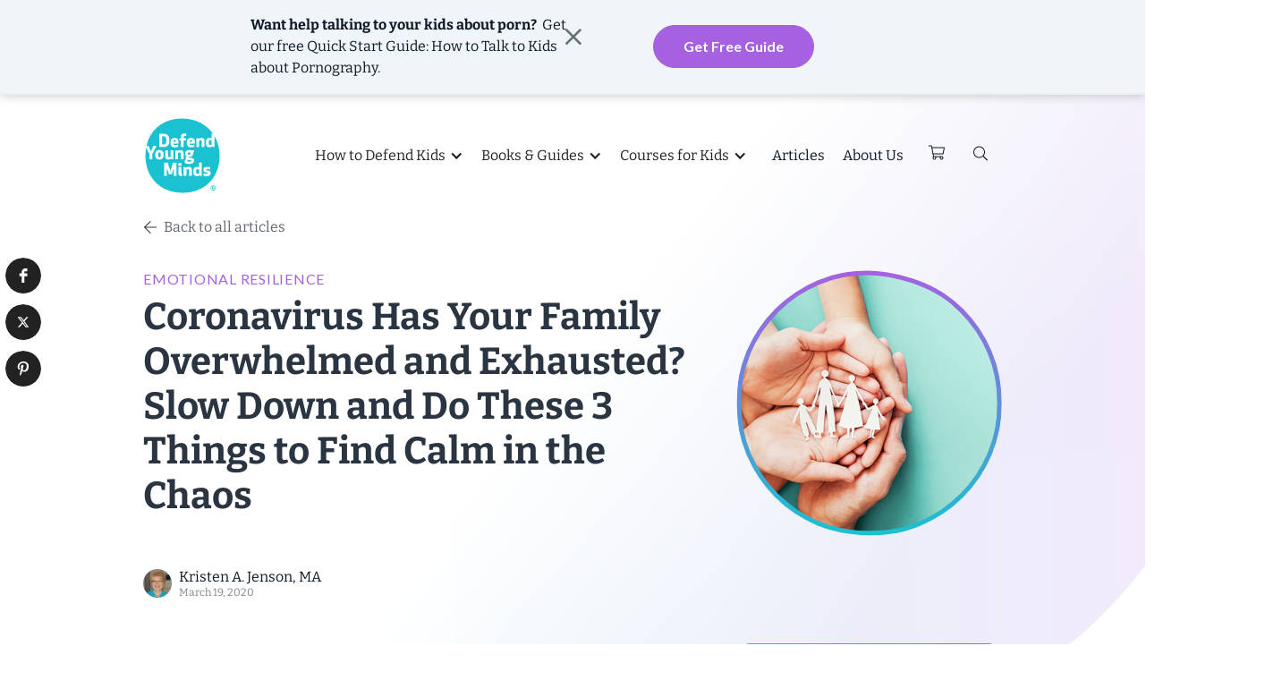

--- FILE ---
content_type: text/html
request_url: https://www.defendyoungminds.com/post/coronavirus-has-your-family-overwhelmed-exhausted-slow-down-do-these-3-things-find-calm-in-chaos
body_size: 18320
content:
<!DOCTYPE html><!-- Last Published: Mon Jan 12 2026 16:19:37 GMT+0000 (Coordinated Universal Time) --><html data-wf-domain="www.defendyoungminds.com" data-wf-page="620edfc4155d76e22959cc70" data-wf-site="60ca2e58bdee27fbe657dd9e" data-wf-collection="620edfc4155d76828359cc04" data-wf-item-slug="coronavirus-has-your-family-overwhelmed-exhausted-slow-down-do-these-3-things-find-calm-in-chaos"><head><meta charset="utf-8"/><title>Coronavirus Has Your Family Overwhelmed and Exhausted? Slow Down and Do These 3 Things to Find Calm in the Chaos | Defend Young Minds</title><meta content="Overwhelmed by the coronavirus crisis? We&#x27;ve got 3 tips to help you find some calm in the chaos. #3 will especially help your kids through this crazy time!" name="description"/><meta content="Coronavirus Has Your Family Overwhelmed and Exhausted? Slow Down and Do These 3 Things to Find Calm in the Chaos | Defend Young Minds" property="og:title"/><meta content="Overwhelmed by the coronavirus crisis? We&#x27;ve got 3 tips to help you find some calm in the chaos. #3 will especially help your kids through this crazy time!" property="og:description"/><meta content="https://cdn.prod.website-files.com/60cd01ff70e5db1a4706a7cc/60e3edca8668054bcfcb8d99_2020_03_18_Feature_coronavirus-coping.jpeg" property="og:image"/><meta content="Coronavirus Has Your Family Overwhelmed and Exhausted? Slow Down and Do These 3 Things to Find Calm in the Chaos | Defend Young Minds" property="twitter:title"/><meta content="Overwhelmed by the coronavirus crisis? We&#x27;ve got 3 tips to help you find some calm in the chaos. #3 will especially help your kids through this crazy time!" property="twitter:description"/><meta content="https://cdn.prod.website-files.com/60cd01ff70e5db1a4706a7cc/60e3edca8668054bcfcb8d99_2020_03_18_Feature_coronavirus-coping.jpeg" property="twitter:image"/><meta property="og:type" content="website"/><meta content="summary_large_image" name="twitter:card"/><meta content="width=device-width, initial-scale=1" name="viewport"/><meta content="YjCgdFbfuQI6yoMk1kHxSKEE_xQCU6AzL_TIiGdKC2I" name="google-site-verification"/><link href="https://cdn.prod.website-files.com/60ca2e58bdee27fbe657dd9e/css/defendyoungminds.webflow.shared.2c33c33e5.min.css" rel="stylesheet" type="text/css" integrity="sha384-LDPDPluxdCMqX8gMEial8kZmiYJjcDDb36Us8H5ASlOXFZZiVcaqDPTbzV+QRN32" crossorigin="anonymous"/><link href="https://fonts.googleapis.com" rel="preconnect"/><link href="https://fonts.gstatic.com" rel="preconnect" crossorigin="anonymous"/><script src="https://ajax.googleapis.com/ajax/libs/webfont/1.6.26/webfont.js" type="text/javascript"></script><script type="text/javascript">WebFont.load({  google: {    families: ["Lato:100,100italic,300,300italic,400,400italic,700,700italic,900,900italic","Open Sans:300,300italic,400,400italic,600,600italic,700,700italic,800,800italic"]  }});</script><script type="text/javascript">!function(o,c){var n=c.documentElement,t=" w-mod-";n.className+=t+"js",("ontouchstart"in o||o.DocumentTouch&&c instanceof DocumentTouch)&&(n.className+=t+"touch")}(window,document);</script><link href="https://cdn.prod.website-files.com/60ca2e58bdee27fbe657dd9e/610992cff5d6aa4b17d0c15d_favicon.png" rel="shortcut icon" type="image/x-icon"/><link href="https://cdn.prod.website-files.com/60ca2e58bdee27fbe657dd9e/67eb487dcf9bb6466c95ffa4_web-clip.webp" rel="apple-touch-icon"/><link href="https://www.defendyoungminds.com/post/coronavirus-has-your-family-overwhelmed-exhausted-slow-down-do-these-3-things-find-calm-in-chaos" rel="canonical"/><link href="rss.xml" rel="alternate" title="RSS Feed" type="application/rss+xml"/><script async="" src="https://www.googletagmanager.com/gtag/js?id=G-HVHBZ4VFYR"></script><script type="text/javascript">window.dataLayer = window.dataLayer || [];function gtag(){dataLayer.push(arguments);}gtag('set', 'developer_id.dZGVlNj', true);gtag('js', new Date());gtag('config', 'G-HVHBZ4VFYR');</script><script src="https://www.google.com/recaptcha/api.js" type="text/javascript"></script><!-- Pinterest Verification Code -->
<meta name="p:domain_verify" content="e8dd4f87523e28df71c5fdc3eae5b02d"/>
<!-- END Pinterest Verification Code -->

<!-- Google ReCAPTCHA V3
<script src="https://www.google.com/recaptcha/api.js?render=6LfHG1cqAAAAANWE2Jbf1rVNlt9eo8OtGuV714NH" defer></script>
-->

<svg width="0" height="0" viewBox="0 0 372 372" fill="none" xmlns="http://www.w3.org/2000/svg" style="position: absolute;">
  <clipPath id="thedotmask" clipPathUnits="objectBoundingBox" transform="scale(0.00268817, 0.00268817)">
	<path opacity="0.08" d="M75.4862 29.828C115.716 4.59928 161.421 0.500458 183.261 0.5C214.64 0.95547 261.716 10.7828 300.934 38.7695C340.128 66.7395 371.5 112.863 371.5 186C371.5 231.746 361.942 266.19 347.077 292.129C332.212 318.067 312.026 335.529 290.725 347.287C248.106 370.812 201.035 371.5 183.265 371.5C165.535 371.5 119.822 367.404 78.5587 342.169C37.3325 316.956 0.5 270.616 0.5 186C0.5 101.371 35.292 55.0346 75.4862 29.828Z" stroke="black"/>
  </clipPath>
</svg>

<style>
  .dot,
  .dot----fade,
  .top-dot,
  .dot-image----image,
  .dot-image----shadow,
  .dot-image----border {
    -webkit-clip-path: url(#thedotmask);
    clip-path: url(#thedotmask);
    object-fit: cover;
    width: 100%;
  }
  
  .product-item----image-shadow {
    background: radial-gradient(ellipse closest-side at 50% 50%, rgba(0, 0, 0, 0.30), transparent)
  }
  
  .dropdown-arrow----arrow {
    filter: drop-shadow(0 1px 4px rgba(42, 53, 65, 0.12));
  }
  
  .accordion----heading { 
    white-space: normal; word-wrap: break-word; 
  }
  

  .blog-post-h2 {overflow: hidden; display: -webkit-box; -webkit-line-clamp: 5; -webkit-box-orient: vertical; }
  
  /* Make sure all form fields appear at 16 pixles so that mobile browers don't zoom in to them when focused */
  input[type="color"],
  input[type="date"],
  input[type="datetime"],
  input[type="datetime-local"],
  input[type="email"],
  input[type="month"],
  input[type="number"],
  input[type="password"],
  input[type="search"],
  input[type="tel"],
  input[type="text"],
  input[type="time"],
  input[type="url"],
  input[type="week"],
  select:focus,
  textarea {
  font-size: 16px;
}

</style>

<script src="https://apps.elfsight.com/p/platform.js" defer></script>
<div class="elfsight-app-812094d1-5af3-4c65-9632-8295e9c96105"></div>

<!--
<script src="https://www.googleoptimize.com/optimize.js?id=OPT-MCJR3ST" defer></script>
--><script src="https://js.stripe.com/v3/" type="text/javascript" data-wf-ecomm-key="pk_live_nyPnaDuxaj8zDxRbuaPHJjip" data-wf-ecomm-acct-id="acct_1HVqSRKHqoROf4a8"></script><script type="text/javascript">window.__WEBFLOW_CURRENCY_SETTINGS = {"currencyCode":"USD","symbol":"$","decimal":".","fractionDigits":2,"group":",","template":"{{wf {\"path\":\"symbol\",\"type\":\"PlainText\"} }} {{wf {\"path\":\"amount\",\"type\":\"CommercePrice\"} }} {{wf {\"path\":\"currencyCode\",\"type\":\"PlainText\"} }}","hideDecimalForWholeNumbers":false};</script></head><body><div class="topofpageform"><img src="https://cdn.prod.website-files.com/60ca2e58bdee27fbe657dd9e/60e3938f2786c2079d0f29f6_close.svg" loading="eager" data-w-id="3d0c7fc8-38e4-26dd-c293-405b43182cb4" alt="close.svg" class="image-21"/><div class="div-block-49"><div class="side height-auto"><p class="paragraph-14"><strong>Want help talking to your kids about porn?  </strong>Get our free <em>Quick Start Guide: How to Talk to Kids about Pornography. </em><br/></p></div><div class="side right"><a data-w-id="652624a7-982c-a59f-911e-e271eab5c3e4" href="#" class="button w-button">Get Free Guide</a></div></div></div><div class="container w-container"><div class="top-dot----positioner"><div class="top-dot"><div class="top-dot----sizer"></div></div></div></div><div data-collapse="medium" data-animation="default" data-duration="400" data-easing="ease" data-easing2="ease" role="banner" class="site-header w-nav"><div class="modal-container feedback-modal"><div data-w-id="547111f8-0253-d60f-08f1-f591f998de80" class="modal-background-close"></div><div class="modal-box"><div class="modal----top-border"></div><img src="https://cdn.prod.website-files.com/60ca2e58bdee27fbe657dd9e/60e3938f2786c2079d0f29f6_close.svg" loading="lazy" data-w-id="547111f8-0253-d60f-08f1-f591f998de83" alt="close.svg" class="modal----close"/><div class="modal-inner"><div><h2 class="heading-2">Tell us what you think!</h2><p>We want our website to be as clear and useful as possible. If you think there is something we could do better, we want to hear. Complete the form below to send us your feedback.<br/><br/>If you have a question or other inquiry, please use our <a href="/contact">Contact form</a>.</p><div class="form-block-2 w-form"><form id="wf-form-Feedback" name="wf-form-Feedback" data-name="Feedback" method="get" class="subscribe-form-flex" data-wf-page-id="620edfc4155d76e22959cc70" data-wf-element-id="547111f8-0253-d60f-08f1-f591f998de91"><div class="subscribe-form-input-wrapper"><label for="First-Name-2">First Name (optional)</label><input class="subscribe-form-input form-input vert-spaced w-input" maxlength="256" name="First-Name-2" data-name="First Name 2" placeholder="" type="text" id="First-Name-2" required=""/><label for="Subscriber-Email-2">Email Address (optional)</label><input class="subscribe-form-input form-input vert-spaced w-input" maxlength="256" name="Subscriber-Email-2" data-name="Subscriber Email 2" placeholder="" type="email" id="Subscriber-Email-2" required=""/><label for="">Your Feedback</label><textarea placeholder="Example Text" maxlength="5000" id="field-2" name="field-2" data-name="Field 2" class="form-input message w-input"></textarea></div><div data-sitekey="6Lc1WCceAAAAAHJEC7459HfDBcIiXTNNQJtLyPK_" class="w-form-formrecaptcha recaptcha g-recaptcha g-recaptcha-error g-recaptcha-disabled"></div><input type="submit" data-wait="Please wait..." class="button submit w-button" value="Submit"/></form><div class="success-message w-form-done"><div>Thank you! Your submission has been received!</div></div><div class="error-message w-form-fail"><div>Oops! Something went wrong while submitting the form.</div></div></div></div></div></div></div><div id="popup" class="modal-container subscribe-modal"><div data-w-id="9384df22-c823-451e-cb51-5a2c6edd4fbc" class="modal-background-close"></div><div class="modal-box"><div class="modal----top-border"></div><img src="https://cdn.prod.website-files.com/60ca2e58bdee27fbe657dd9e/60e3938f2786c2079d0f29f6_close.svg" loading="lazy" data-w-id="1176749b-f1a7-59b6-4f9e-f99d35664591" alt="close.svg" class="modal----close"/><div class="modal-inner"><div class="w-layout-hflex modal-content"><div class="modal----image"><div class="dot-image div-block-6"><div class="dot-image----shadow"></div><div class="dot-image----image-wrap"><img loading="lazy" data-pin-nopin="true" alt="" src="https://cdn.prod.website-files.com/60ca2e58bdee27fbe657dd9e/67bfa9c22e9c26b41519de16_familyyyy%201.png" class="dot-image----image"/></div></div></div><div class="modal----text"><h2 class="heading-2">Learn how to continue to defend your child&#x27;s mind.</h2><p>We&#x27;ll send you tips, tricks, and articles to help you equip your kids to reject porn.</p><div class="form-block-2 w-form"><form id="wf-form-Newsletter" name="wf-form-Newsletter" data-name="Newsletter" method="get" class="subscribe-form-flex" data-wf-page-id="620edfc4155d76e22959cc70" data-wf-element-id="1176749b-f1a7-59b6-4f9e-f99d3566459d"><div class="subscribe-form-input-wrapper"><input class="subscribe-form-input form-input vert-spaced w-input" maxlength="256" name="First-Name" data-name="First Name" placeholder="First name" type="text" id="First-Name" required=""/><input class="subscribe-form-input form-input w-input" maxlength="256" name="Subscriber-Email-2" data-name="Subscriber Email 2" placeholder="Email" type="email" id="Subscriber-Email-2" required=""/></div><div data-sitekey="6Lc1WCceAAAAAHJEC7459HfDBcIiXTNNQJtLyPK_" class="w-form-formrecaptcha recaptcha g-recaptcha g-recaptcha-error g-recaptcha-disabled"></div><input type="submit" data-wait="Please wait..." class="button submit w-button" value="Submit"/></form><div class="success-message w-form-done"><div>Thank you! Your submission has been received!</div></div><div class="w-form-fail"><div>Oops! Something went wrong while submitting the form.</div></div></div></div></div></div></div></div><div class="top-border"></div><div class="container w-container"><div class="site-header---inner"><a href="/" class="logo-wrap w-nav-brand"><img alt="Defend Young Minds logo, transparent, teal" loading="eager" src="https://cdn.prod.website-files.com/60ca2e58bdee27fbe657dd9e/63530f2ccef9166cabed7778_DYM%20Dot%20Logo%20BrandTurquoise_R_Vector_20220906-01.svg" class="logo"/></a><div class="mobile-nav"><div class="nav-items"><nav role="navigation" class="nav-menu w-nav-menu"><div data-delay="0" data-hover="true" data-w-id="77e5ae9f-d312-5570-df9a-58e6a2b18591" class="newdropdown w-dropdown"><div class="dropdown-toggle-3 w-dropdown-toggle"><div class="w-icon-dropdown-toggle"></div><div>How to Defend Kids</div></div><nav class="defendkidsdropdown w-dropdown-list"><a href="/prepare-prevent" class="dropdown-link notbold w-dropdown-link"><span class="text-span-25">Prepare and Prevent: </span>Teach kids to reject porn</a><a href="/help-heal" class="dropdown-link notbold w-dropdown-link"><span class="text-span-26">Help and Heal: </span>How to respond after your kids sees porn<br/></a></nav></div><div data-delay="0" data-hover="true" class="newdropdown w-dropdown"><div class="dropdown-toggle-2 w-dropdown-toggle"><div class="w-icon-dropdown-toggle"></div><div>Books &amp; Guides</div></div><nav class="dropdown-list-3 w-dropdown-list"><a href="/books" class="dropdown-link w-dropdown-link">See All Books</a><a href="/guides" class="dropdown-link w-dropdown-link">See All Guides</a></nav></div><div data-delay="0" data-hover="true" class="newdropdown w-dropdown"><div class="dropdown-toggle w-dropdown-toggle"><div class="w-icon-dropdown-toggle"></div><div>Courses for Kids</div></div><nav class="dropdown-list-4 w-dropdown-list"><a href="/brain-defense" class="dropdown-link w-dropdown-link">For Families</a><a href="/brain-defense/educators" class="dropdown-link w-dropdown-link">For Groups, Co-ops, &amp; Schools</a></nav></div><a href="/articles" class="nav-link w-nav-link">Articles</a><a href="/about" class="nav-link w-nav-link">About Us</a></nav><div data-node-type="commerce-cart-wrapper" data-open-product="" data-wf-cart-type="rightDropdown" data-wf-cart-query="query Dynamo3 {
  database {
    id
    commerceOrder {
      comment
      extraItems {
        name
        pluginId
        pluginName
        price {
          decimalValue
          string
          unit
          value
        }
      }
      id
      startedOn
      statusFlags {
        hasDownloads
        hasSubscription
        isFreeOrder
        requiresShipping
      }
      subtotal {
        decimalValue
        string
        unit
        value
      }
      total {
        decimalValue
        string
        unit
        value
      }
      updatedOn
      userItems {
        count
        id
        price {
          value
          unit
          decimalValue
          string
        }
        product {
          id
          cmsLocaleId
          draft
          archived
          f_name_: name
          f_sku_properties_3dr: skuProperties {
            id
            name
            enum {
              id
              name
              slug
            }
          }
        }
        rowTotal {
          decimalValue
          string
          unit
          value
        }
        sku {
          cmsLocaleId
          draft
          archived
          f_main_image_4dr: mainImage {
            url
            file {
              size
              origFileName
              createdOn
              updatedOn
              mimeType
              width
              height
              variants {
                origFileName
                quality
                height
                width
                s3Url
                error
                size
              }
            }
            alt
          }
          f_sku_values_3dr: skuValues {
            property {
              id
            }
            value {
              id
            }
          }
          id
        }
        subscriptionFrequency
        subscriptionInterval
        subscriptionTrial
      }
      userItemsCount
    }
  }
  site {
    commerce {
      id
      businessAddress {
        country
      }
      defaultCountry
      defaultCurrency
      quickCheckoutEnabled
    }
  }
}" data-wf-page-link-href-prefix="" class="w-commerce-commercecartwrapper"><a href="#" data-node-type="commerce-cart-open-link" role="button" class="w-commerce-commercecartopenlink cart-button w-inline-block" aria-haspopup="dialog" aria-label="Open cart"><img alt="Shopping cart icon" loading="eager" src="https://cdn.prod.website-files.com/60ca2e58bdee27fbe657dd9e/60d606ecb39b0260b65197c9_icon-card.svg" class="cart-button---icon"/><div data-wf-bindings="%5B%7B%22innerHTML%22%3A%7B%22type%22%3A%22Number%22%2C%22filter%22%3A%7B%22type%22%3A%22numberPrecision%22%2C%22params%22%3A%5B%220%22%2C%22numberPrecision%22%5D%7D%2C%22dataPath%22%3A%22database.commerceOrder.userItemsCount%22%7D%7D%5D" style="display:none" data-count-hide-rule="empty" class="w-commerce-commercecartopenlinkcount cart-button---quantity">0</div></a><div data-node-type="commerce-cart-container-wrapper" style="display:none" class="w-commerce-commercecartcontainerwrapper w-commerce-commercecartcontainerwrapper--cartType-rightDropdown"><div data-node-type="commerce-cart-container" role="dialog" class="w-commerce-commercecartcontainer block"><div class="w-commerce-commercecartheader block----header"><h4 class="w-commerce-commercecartheading">Your Cart</h4><a href="#" data-node-type="commerce-cart-close-link" role="button" class="w-commerce-commercecartcloselink close-button w-inline-block" aria-label="Close cart"><svg width="16px" height="16px" viewBox="0 0 16 16"><g stroke="none" stroke-width="1" fill="none" fill-rule="evenodd"><g fill-rule="nonzero" fill="#333333"><polygon points="6.23223305 8 0.616116524 13.6161165 2.38388348 15.3838835 8 9.76776695 13.6161165 15.3838835 15.3838835 13.6161165 9.76776695 8 15.3838835 2.38388348 13.6161165 0.616116524 8 6.23223305 2.38388348 0.616116524 0.616116524 2.38388348 6.23223305 8"></polygon></g></g></svg></a></div><div class="w-commerce-commercecartformwrapper block----content"><form data-node-type="commerce-cart-form" style="display:none" class="w-commerce-commercecartform"><script type="text/x-wf-template" id="wf-template-9ea0195d-03cd-dbb8-48d9-cda05384651e">%3Cdiv%20class%3D%22w-commerce-commercecartitem%22%3E%3Cimg%20data-wf-bindings%3D%22%255B%257B%2522src%2522%253A%257B%2522type%2522%253A%2522ImageRef%2522%252C%2522filter%2522%253A%257B%2522type%2522%253A%2522identity%2522%252C%2522params%2522%253A%255B%255D%257D%252C%2522dataPath%2522%253A%2522database.commerceOrder.userItems%255B%255D.sku.f_main_image_4dr%2522%257D%257D%255D%22%20src%3D%22%22%20alt%3D%22%22%20class%3D%22w-commerce-commercecartitemimage%20cart-item---image%20w-dyn-bind-empty%22%2F%3E%3Cdiv%20class%3D%22w-commerce-commercecartiteminfo%22%3E%3Cdiv%20data-wf-bindings%3D%22%255B%257B%2522innerHTML%2522%253A%257B%2522type%2522%253A%2522PlainText%2522%252C%2522filter%2522%253A%257B%2522type%2522%253A%2522identity%2522%252C%2522params%2522%253A%255B%255D%257D%252C%2522dataPath%2522%253A%2522database.commerceOrder.userItems%255B%255D.product.f_name_%2522%257D%257D%255D%22%20class%3D%22w-commerce-commercecartproductname%20heading-3%20w-dyn-bind-empty%22%3E%3C%2Fdiv%3E%3Cdiv%20data-wf-bindings%3D%22%255B%257B%2522innerHTML%2522%253A%257B%2522type%2522%253A%2522CommercePrice%2522%252C%2522filter%2522%253A%257B%2522type%2522%253A%2522price%2522%252C%2522params%2522%253A%255B%255D%257D%252C%2522dataPath%2522%253A%2522database.commerceOrder.userItems%255B%255D.price%2522%257D%257D%255D%22%20class%3D%22cart-item---price%22%3E%24%C2%A00.00%C2%A0USD%3C%2Fdiv%3E%3Cscript%20type%3D%22text%2Fx-wf-template%22%20id%3D%22wf-template-9ea0195d-03cd-dbb8-48d9-cda053846524%22%3E%253Cli%253E%253Cspan%2520data-wf-bindings%253D%2522%25255B%25257B%252522innerHTML%252522%25253A%25257B%252522type%252522%25253A%252522PlainText%252522%25252C%252522filter%252522%25253A%25257B%252522type%252522%25253A%252522identity%252522%25252C%252522params%252522%25253A%25255B%25255D%25257D%25252C%252522dataPath%252522%25253A%252522database.commerceOrder.userItems%25255B%25255D.product.f_sku_properties_3dr%25255B%25255D.name%252522%25257D%25257D%25255D%2522%2520class%253D%2522w-dyn-bind-empty%2522%253E%253C%252Fspan%253E%253Cspan%253E%253A%2520%253C%252Fspan%253E%253Cspan%2520data-wf-bindings%253D%2522%25255B%25257B%252522innerHTML%252522%25253A%25257B%252522type%252522%25253A%252522CommercePropValues%252522%25252C%252522filter%252522%25253A%25257B%252522type%252522%25253A%252522identity%252522%25252C%252522params%252522%25253A%25255B%25255D%25257D%25252C%252522dataPath%252522%25253A%252522database.commerceOrder.userItems%25255B%25255D.product.f_sku_properties_3dr%25255B%25255D%252522%25257D%25257D%25255D%2522%2520class%253D%2522w-dyn-bind-empty%2522%253E%253C%252Fspan%253E%253C%252Fli%253E%3C%2Fscript%3E%3Cul%20data-wf-bindings%3D%22%255B%257B%2522optionSets%2522%253A%257B%2522type%2522%253A%2522CommercePropTable%2522%252C%2522filter%2522%253A%257B%2522type%2522%253A%2522identity%2522%252C%2522params%2522%253A%255B%255D%257D%252C%2522dataPath%2522%253A%2522database.commerceOrder.userItems%255B%255D.product.f_sku_properties_3dr%5B%5D%2522%257D%257D%252C%257B%2522optionValues%2522%253A%257B%2522type%2522%253A%2522CommercePropValues%2522%252C%2522filter%2522%253A%257B%2522type%2522%253A%2522identity%2522%252C%2522params%2522%253A%255B%255D%257D%252C%2522dataPath%2522%253A%2522database.commerceOrder.userItems%255B%255D.sku.f_sku_values_3dr%2522%257D%257D%255D%22%20class%3D%22w-commerce-commercecartoptionlist%22%20data-wf-collection%3D%22database.commerceOrder.userItems%255B%255D.product.f_sku_properties_3dr%22%20data-wf-template-id%3D%22wf-template-9ea0195d-03cd-dbb8-48d9-cda053846524%22%3E%3Cli%3E%3Cspan%20data-wf-bindings%3D%22%255B%257B%2522innerHTML%2522%253A%257B%2522type%2522%253A%2522PlainText%2522%252C%2522filter%2522%253A%257B%2522type%2522%253A%2522identity%2522%252C%2522params%2522%253A%255B%255D%257D%252C%2522dataPath%2522%253A%2522database.commerceOrder.userItems%255B%255D.product.f_sku_properties_3dr%255B%255D.name%2522%257D%257D%255D%22%20class%3D%22w-dyn-bind-empty%22%3E%3C%2Fspan%3E%3Cspan%3E%3A%20%3C%2Fspan%3E%3Cspan%20data-wf-bindings%3D%22%255B%257B%2522innerHTML%2522%253A%257B%2522type%2522%253A%2522CommercePropValues%2522%252C%2522filter%2522%253A%257B%2522type%2522%253A%2522identity%2522%252C%2522params%2522%253A%255B%255D%257D%252C%2522dataPath%2522%253A%2522database.commerceOrder.userItems%255B%255D.product.f_sku_properties_3dr%255B%255D%2522%257D%257D%255D%22%20class%3D%22w-dyn-bind-empty%22%3E%3C%2Fspan%3E%3C%2Fli%3E%3C%2Ful%3E%3Cinput%20data-wf-bindings%3D%22%255B%257B%2522value%2522%253A%257B%2522type%2522%253A%2522Number%2522%252C%2522filter%2522%253A%257B%2522type%2522%253A%2522numberPrecision%2522%252C%2522params%2522%253A%255B%25220%2522%252C%2522numberPrecision%2522%255D%257D%252C%2522dataPath%2522%253A%2522database.commerceOrder.userItems%255B%255D.count%2522%257D%257D%252C%257B%2522data-commerce-sku-id%2522%253A%257B%2522type%2522%253A%2522ItemRef%2522%252C%2522filter%2522%253A%257B%2522type%2522%253A%2522identity%2522%252C%2522params%2522%253A%255B%255D%257D%252C%2522dataPath%2522%253A%2522database.commerceOrder.userItems%255B%255D.sku.id%2522%257D%257D%255D%22%20class%3D%22w-commerce-commercecartquantity%20form-input%20small%22%20required%3D%22%22%20pattern%3D%22%5E%5B0-9%5D%2B%24%22%20inputMode%3D%22numeric%22%20type%3D%22number%22%20name%3D%22quantity%22%20autoComplete%3D%22off%22%20data-wf-cart-action%3D%22update-item-quantity%22%20data-commerce-sku-id%3D%22%22%20value%3D%221%22%2F%3E%3Ca%20href%3D%22%23%22%20role%3D%22%22%20data-wf-bindings%3D%22%255B%257B%2522data-commerce-sku-id%2522%253A%257B%2522type%2522%253A%2522ItemRef%2522%252C%2522filter%2522%253A%257B%2522type%2522%253A%2522identity%2522%252C%2522params%2522%253A%255B%255D%257D%252C%2522dataPath%2522%253A%2522database.commerceOrder.userItems%255B%255D.sku.id%2522%257D%257D%255D%22%20class%3D%22cart-item---remove-button%20w-inline-block%22%20data-wf-cart-action%3D%22remove-item%22%20data-commerce-sku-id%3D%22%22%20aria-label%3D%22Remove%20item%20from%20cart%22%3E%3Cdiv%3ERemove%3C%2Fdiv%3E%3C%2Fa%3E%3C%2Fdiv%3E%3C%2Fdiv%3E</script><div class="w-commerce-commercecartlist" data-wf-collection="database.commerceOrder.userItems" data-wf-template-id="wf-template-9ea0195d-03cd-dbb8-48d9-cda05384651e"><div class="w-commerce-commercecartitem"><img data-wf-bindings="%5B%7B%22src%22%3A%7B%22type%22%3A%22ImageRef%22%2C%22filter%22%3A%7B%22type%22%3A%22identity%22%2C%22params%22%3A%5B%5D%7D%2C%22dataPath%22%3A%22database.commerceOrder.userItems%5B%5D.sku.f_main_image_4dr%22%7D%7D%5D" src="" alt="" class="w-commerce-commercecartitemimage cart-item---image w-dyn-bind-empty"/><div class="w-commerce-commercecartiteminfo"><div data-wf-bindings="%5B%7B%22innerHTML%22%3A%7B%22type%22%3A%22PlainText%22%2C%22filter%22%3A%7B%22type%22%3A%22identity%22%2C%22params%22%3A%5B%5D%7D%2C%22dataPath%22%3A%22database.commerceOrder.userItems%5B%5D.product.f_name_%22%7D%7D%5D" class="w-commerce-commercecartproductname heading-3 w-dyn-bind-empty"></div><div data-wf-bindings="%5B%7B%22innerHTML%22%3A%7B%22type%22%3A%22CommercePrice%22%2C%22filter%22%3A%7B%22type%22%3A%22price%22%2C%22params%22%3A%5B%5D%7D%2C%22dataPath%22%3A%22database.commerceOrder.userItems%5B%5D.price%22%7D%7D%5D" class="cart-item---price">$ 0.00 USD</div><script type="text/x-wf-template" id="wf-template-9ea0195d-03cd-dbb8-48d9-cda053846524">%3Cli%3E%3Cspan%20data-wf-bindings%3D%22%255B%257B%2522innerHTML%2522%253A%257B%2522type%2522%253A%2522PlainText%2522%252C%2522filter%2522%253A%257B%2522type%2522%253A%2522identity%2522%252C%2522params%2522%253A%255B%255D%257D%252C%2522dataPath%2522%253A%2522database.commerceOrder.userItems%255B%255D.product.f_sku_properties_3dr%255B%255D.name%2522%257D%257D%255D%22%20class%3D%22w-dyn-bind-empty%22%3E%3C%2Fspan%3E%3Cspan%3E%3A%20%3C%2Fspan%3E%3Cspan%20data-wf-bindings%3D%22%255B%257B%2522innerHTML%2522%253A%257B%2522type%2522%253A%2522CommercePropValues%2522%252C%2522filter%2522%253A%257B%2522type%2522%253A%2522identity%2522%252C%2522params%2522%253A%255B%255D%257D%252C%2522dataPath%2522%253A%2522database.commerceOrder.userItems%255B%255D.product.f_sku_properties_3dr%255B%255D%2522%257D%257D%255D%22%20class%3D%22w-dyn-bind-empty%22%3E%3C%2Fspan%3E%3C%2Fli%3E</script><ul data-wf-bindings="%5B%7B%22optionSets%22%3A%7B%22type%22%3A%22CommercePropTable%22%2C%22filter%22%3A%7B%22type%22%3A%22identity%22%2C%22params%22%3A%5B%5D%7D%2C%22dataPath%22%3A%22database.commerceOrder.userItems%5B%5D.product.f_sku_properties_3dr[]%22%7D%7D%2C%7B%22optionValues%22%3A%7B%22type%22%3A%22CommercePropValues%22%2C%22filter%22%3A%7B%22type%22%3A%22identity%22%2C%22params%22%3A%5B%5D%7D%2C%22dataPath%22%3A%22database.commerceOrder.userItems%5B%5D.sku.f_sku_values_3dr%22%7D%7D%5D" class="w-commerce-commercecartoptionlist" data-wf-collection="database.commerceOrder.userItems%5B%5D.product.f_sku_properties_3dr" data-wf-template-id="wf-template-9ea0195d-03cd-dbb8-48d9-cda053846524"><li><span data-wf-bindings="%5B%7B%22innerHTML%22%3A%7B%22type%22%3A%22PlainText%22%2C%22filter%22%3A%7B%22type%22%3A%22identity%22%2C%22params%22%3A%5B%5D%7D%2C%22dataPath%22%3A%22database.commerceOrder.userItems%5B%5D.product.f_sku_properties_3dr%5B%5D.name%22%7D%7D%5D" class="w-dyn-bind-empty"></span><span>: </span><span data-wf-bindings="%5B%7B%22innerHTML%22%3A%7B%22type%22%3A%22CommercePropValues%22%2C%22filter%22%3A%7B%22type%22%3A%22identity%22%2C%22params%22%3A%5B%5D%7D%2C%22dataPath%22%3A%22database.commerceOrder.userItems%5B%5D.product.f_sku_properties_3dr%5B%5D%22%7D%7D%5D" class="w-dyn-bind-empty"></span></li></ul><input data-wf-bindings="%5B%7B%22value%22%3A%7B%22type%22%3A%22Number%22%2C%22filter%22%3A%7B%22type%22%3A%22numberPrecision%22%2C%22params%22%3A%5B%220%22%2C%22numberPrecision%22%5D%7D%2C%22dataPath%22%3A%22database.commerceOrder.userItems%5B%5D.count%22%7D%7D%2C%7B%22data-commerce-sku-id%22%3A%7B%22type%22%3A%22ItemRef%22%2C%22filter%22%3A%7B%22type%22%3A%22identity%22%2C%22params%22%3A%5B%5D%7D%2C%22dataPath%22%3A%22database.commerceOrder.userItems%5B%5D.sku.id%22%7D%7D%5D" class="w-commerce-commercecartquantity form-input small" required="" pattern="^[0-9]+$" inputMode="numeric" type="number" name="quantity" autoComplete="off" data-wf-cart-action="update-item-quantity" data-commerce-sku-id="" value="1"/><a href="#" role="" data-wf-bindings="%5B%7B%22data-commerce-sku-id%22%3A%7B%22type%22%3A%22ItemRef%22%2C%22filter%22%3A%7B%22type%22%3A%22identity%22%2C%22params%22%3A%5B%5D%7D%2C%22dataPath%22%3A%22database.commerceOrder.userItems%5B%5D.sku.id%22%7D%7D%5D" class="cart-item---remove-button w-inline-block" data-wf-cart-action="remove-item" data-commerce-sku-id="" aria-label="Remove item from cart"><div>Remove</div></a></div></div></div><div class="w-commerce-commercecartfooter"><div aria-live="" aria-atomic="false" class="w-commerce-commercecartlineitem"><div>Subtotal</div><div data-wf-bindings="%5B%7B%22innerHTML%22%3A%7B%22type%22%3A%22CommercePrice%22%2C%22filter%22%3A%7B%22type%22%3A%22price%22%2C%22params%22%3A%5B%5D%7D%2C%22dataPath%22%3A%22database.commerceOrder.subtotal%22%7D%7D%5D" class="w-commerce-commercecartordervalue"></div></div><div><div data-wf-paypal-button="{&quot;tagline&quot;:false,&quot;layout&quot;:&quot;horizontal&quot;,&quot;color&quot;:&quot;gold&quot;,&quot;shape&quot;:&quot;rect&quot;,&quot;label&quot;:&quot;pay&quot;,&quot;note&quot;:false}"></div><div data-node-type="commerce-cart-quick-checkout-actions" style="display:none"><a role="button" tabindex="0" aria-haspopup="dialog" aria-label="Apple Pay" data-node-type="commerce-cart-apple-pay-button" style="background-image:-webkit-named-image(apple-pay-logo-white);background-size:100% 50%;background-position:50% 50%;background-repeat:no-repeat" class="w-commerce-commercecartapplepaybutton" tabindex="0"><div></div></a><a role="button" tabindex="0" aria-haspopup="dialog" data-node-type="commerce-cart-quick-checkout-button" style="display:none" class="w-commerce-commercecartquickcheckoutbutton"><svg class="w-commerce-commercequickcheckoutgoogleicon" xmlns="http://www.w3.org/2000/svg" xmlns:xlink="http://www.w3.org/1999/xlink" width="16" height="16" viewBox="0 0 16 16"><defs><polygon id="google-mark-a" points="0 .329 3.494 .329 3.494 7.649 0 7.649"></polygon><polygon id="google-mark-c" points=".894 0 13.169 0 13.169 6.443 .894 6.443"></polygon></defs><g fill="none" fill-rule="evenodd"><path fill="#4285F4" d="M10.5967,12.0469 L10.5967,14.0649 L13.1167,14.0649 C14.6047,12.6759 15.4577,10.6209 15.4577,8.1779 C15.4577,7.6339 15.4137,7.0889 15.3257,6.5559 L7.8887,6.5559 L7.8887,9.6329 L12.1507,9.6329 C11.9767,10.6119 11.4147,11.4899 10.5967,12.0469"></path><path fill="#34A853" d="M7.8887,16 C10.0137,16 11.8107,15.289 13.1147,14.067 C13.1147,14.066 13.1157,14.065 13.1167,14.064 L10.5967,12.047 C10.5877,12.053 10.5807,12.061 10.5727,12.067 C9.8607,12.556 8.9507,12.833 7.8887,12.833 C5.8577,12.833 4.1387,11.457 3.4937,9.605 L0.8747,9.605 L0.8747,11.648 C2.2197,14.319 4.9287,16 7.8887,16"></path><g transform="translate(0 4)"><mask id="google-mark-b" fill="#fff"><use xlink:href="#google-mark-a"></use></mask><path fill="#FBBC04" d="M3.4639,5.5337 C3.1369,4.5477 3.1359,3.4727 3.4609,2.4757 L3.4639,2.4777 C3.4679,2.4657 3.4749,2.4547 3.4789,2.4427 L3.4939,0.3287 L0.8939,0.3287 C0.8799,0.3577 0.8599,0.3827 0.8459,0.4117 C-0.2821,2.6667 -0.2821,5.3337 0.8459,7.5887 L0.8459,7.5997 C0.8549,7.6167 0.8659,7.6317 0.8749,7.6487 L3.4939,5.6057 C3.4849,5.5807 3.4729,5.5587 3.4639,5.5337" mask="url(#google-mark-b)"></path></g><mask id="google-mark-d" fill="#fff"><use xlink:href="#google-mark-c"></use></mask><path fill="#EA4335" d="M0.894,4.3291 L3.478,6.4431 C4.113,4.5611 5.843,3.1671 7.889,3.1671 C9.018,3.1451 10.102,3.5781 10.912,4.3671 L13.169,2.0781 C11.733,0.7231 9.85,-0.0219 7.889,0.0001 C4.941,0.0001 2.245,1.6791 0.894,4.3291" mask="url(#google-mark-d)"></path></g></svg><svg class="w-commerce-commercequickcheckoutmicrosofticon" xmlns="http://www.w3.org/2000/svg" width="16" height="16" viewBox="0 0 16 16"><g fill="none" fill-rule="evenodd"><polygon fill="#F05022" points="7 7 1 7 1 1 7 1"></polygon><polygon fill="#7DB902" points="15 7 9 7 9 1 15 1"></polygon><polygon fill="#00A4EE" points="7 15 1 15 1 9 7 9"></polygon><polygon fill="#FFB700" points="15 15 9 15 9 9 15 9"></polygon></g></svg><div>Pay with browser.</div></a></div><div class="checkout-button-divider">OR</div><a data-node-type="cart-checkout-button" href="/checkout" value="Continue to Checkout" class="w-commerce-commercecartcheckoutbutton button full no-hover-animation" data-loading-text="Hang Tight..." data-publishable-key="pk_live_51HVqSRKHqoROf4a85y1uIh9ilYtuec3cDPr0h9Eeh3IxSRotUUoh6RDPCuHepQyfg8TrERqbAnQSdHtkLlNG4zcQ00h9tf8DS9">Continue to Checkout</a></div></div></form><div class="w-commerce-commercecartemptystate"><div>No items found.</div></div><div aria-live="" style="display:none" data-node-type="commerce-cart-error" class="w-commerce-commercecarterrorstate"><div class="w-cart-error-msg" data-w-cart-quantity-error="Product is not available in this quantity." data-w-cart-general-error="Something went wrong when adding this item to the cart." data-w-cart-checkout-error="Checkout is disabled on this site." data-w-cart-cart_order_min-error="The order minimum was not met. Add more items to your cart to continue." data-w-cart-subscription_error-error="Before you purchase, please use your email invite to verify your address so we can send order updates.">Product is not available in this quantity.</div></div></div></div></div></div><a href="/site-search" class="nav-menu-link icon w-inline-block"><img alt="Search favicon" loading="eager" src="https://cdn.prod.website-files.com/60ca2e58bdee27fbe657dd9e/60dbacd8b5c5586d84f150ed_search.svg" class="search-icon"/></a></div><div class="menu-button w-nav-button"><img alt="Menu icon" loading="lazy" src="https://cdn.prod.website-files.com/60ca2e58bdee27fbe657dd9e/60e0deebefdd5073445a60f2_menu-icon.svg"/></div></div></div></div></div><div><div><div class="container w-container"><a href="/articles" class="back-link w-inline-block"><img src="https://cdn.prod.website-files.com/60ca2e58bdee27fbe657dd9e/61062e761343ee728b29021a_arrow-icon.svg" loading="lazy" alt="Image of arrow pointing left" class="back-link----arrow"/><div class="back-link----label">Back to all articles</div></a></div></div><div class="section"><div class="container w-container"><div class="post"><div class="w-row"><div class="column w-col w-col-8"><div class="post-header"><div class="post----image for-mobile"><div class="dot-image blog-dot-image"><div class="dot-image----border"><div class="dot-image----image-wrap"><img alt="" loading="eager" data-pin-nopin="true" src="" class="dot-image----image blog-post-dot w-condition-invisible w-dyn-bind-empty"/><img alt="" loading="eager" data-pin-nopin="true" src="https://cdn.prod.website-files.com/60cd01ff70e5db1a4706a7cc/60e3edca8668054bcfcb8d99_2020_03_18_Feature_coronavirus-coping.jpeg" sizes="100vw" srcset="https://cdn.prod.website-files.com/60cd01ff70e5db1a4706a7cc/60e3edca8668054bcfcb8d99_2020_03_18_Feature_coronavirus-coping-p-500.jpeg 500w, https://cdn.prod.website-files.com/60cd01ff70e5db1a4706a7cc/60e3edca8668054bcfcb8d99_2020_03_18_Feature_coronavirus-coping.jpeg 795w" class="dot-image----image blog-post-dot"/></div></div></div></div><div class="post----titles"><div class="lead-heading amethyst">Emotional Resilience</div><h1 class="heading-1">Coronavirus Has Your Family Overwhelmed and Exhausted? Slow Down and Do These 3 Things to Find Calm in the Chaos</h1><div class="post----meta"><div class="meta"><img src="https://cdn.prod.website-files.com/60cd01ff70e5db1a4706a7cc/67e71be594452a6e55b989d4_IMG_2222E2-LowRes.webp" loading="eager" alt="" sizes="(max-width: 479px) 96vw, (max-width: 767px) 97vw, (max-width: 991px) 63vw, 620px" srcset="https://cdn.prod.website-files.com/60cd01ff70e5db1a4706a7cc/67e71be594452a6e55b989d4_IMG_2222E2-LowRes-p-500.webp 500w, https://cdn.prod.website-files.com/60cd01ff70e5db1a4706a7cc/67e71be594452a6e55b989d4_IMG_2222E2-LowRes-p-800.webp 800w, https://cdn.prod.website-files.com/60cd01ff70e5db1a4706a7cc/67e71be594452a6e55b989d4_IMG_2222E2-LowRes-p-1080.webp 1080w, https://cdn.prod.website-files.com/60cd01ff70e5db1a4706a7cc/67e71be594452a6e55b989d4_IMG_2222E2-LowRes.webp 1368w" class="meta----image"/><div class="meta----body"><div class="meta----text">Kristen A. Jenson, MA</div><div class="meta----subtext">March 19, 2020</div></div></div></div></div></div><div class="post-body"><div class="rich-text-block-2 w-richtext"><p>I don’t know about you, but the Defend Young Minds team is feeling it.</p><p>The communal panic is palpable. Parents are scrambling. Children are disoriented. New COVID-19 schedules are flying around the internet making every parent feel like they now have to embrace homeschooling. (A huge task even when you’ve had months to plan, let alone days!)</p><p><strong><em>Maybe. We. Can. Just. Slow. Down.</em></strong> Find some calm in the storm.</p><figure style="max-width:1200pxpx" class="w-richtext-align-fullwidth w-richtext-figure-type-image"><div><img src="https://cdn.prod.website-files.com/60cd01ff70e5db1a4706a7cc/60e3edca8bfdf74f93fdde44_2020_03_18_Post_FB_coronavirus-coping.jpeg" alt="" loading="lazy"/></div></figure><p>You’ve got time to make a transition from pre-COVID-19 to now. Before ramping up with a comprehensive schedule, we recommend <strong>doing these three things:</strong></p><ol role="list"><li>Focus on connecting with a few fun activities</li><li>Acknowledge our loss and grief with a sticky note exercise</li><li>Shore up our resilience with family stories</li></ol><h2><strong>Focus on connecting with a few fun activities</strong></h2><p>Friends, we’ve all been so busy listening to the news, getting updates on our phones, trying to figure out what’s up...and what’s shut down! It’s probably time to turn our attention to our children and <strong>be present</strong> with them.</p><p>We are in a unique situation with unique opportunities. Someday we may look back and (hopefully!) find that the <strong>social isolation helped to strengthen our family connections.</strong> </p><p>So instead of focusing on a rigid schedule, <strong>just create a simple one for today</strong>. And keep it flexible and filled with a few windows to connect with your kids. </p><p>Here are a few ideas:</p><ul role="list"><li>Go on a “walk and talk”--unless you’re “sheltering in place” getting outside in the fresh air is a great idea!</li><li>Go for a drive, explore a new area. Maybe play a counting game. How many red doors do you see? VW bugs or trucks? After the game, start checking in with your kids’ feelings.</li><li>Go in the kitchen and cook something yummy. Creativity isn’t just for painting! </li></ul><h2><strong>Acknowledge our loss </strong></h2><p>Before we can move on, it’s <strong>important to recognize and grieve what we’ve <em>lost. </em></strong></p><p>The coronavirus has canceled important events, trips, school, and time with friends. <em>It’s normal to feel sad about that.</em> It’s unfair, but there’s no one to blame! </p><p>Let kids sit with these feelings. It’s ok. Teach them <strong>it’s healthy to feel our feelings rather than stuff them or try to ignore them</strong>. (<em>Remember, that’s what fuels addiction--using substances and behaviors to distract ourselves from pain</em>.)</p><p><strong>Here’s a helpful sticky note exercise. </strong>Give your kids some pens and sticky notes. Set a timer for 5 minutes and ask them to write down all of the bad/negative things that have happened as a result of the coronavirus. Ask them to stick them up on a wall in a column. Set the timer again and give them another 5 minutes to write down some good possibilities that could happen as a result of the pandemic. (Learning to hand wash should be on that list! ha!) Put those sticky notes in a second column on your wall. Then read them out and discuss them.</p><p><strong>Acknowledge the loss. Then pivot to the possibilities.</strong> Maybe you could even make some plans for helping others survive this challenge a little easier.</p><h2><strong>Shore up our family resilience</strong></h2><p>Researchers found something unexpected after 9/11--the <a href="https://www.defendyoungminds.com/2016/12/22/power-of-family-stories/" target="_blank">power of family stories</a>!</p><p>Kids who knew more about their own family history had:</p><ul role="list"><li>More sense of control over their lives;</li><li>Higher self-esteem;</li><li>Greater belief that their families were successful.</li></ul><p>This pandemic is disorienting! Nothing like it has happened in our lifetime. So use the power of family stories. We’ve got the researchers’ list of 20 questions. Here are a few to get you started with your kids:</p><ul role="list"><li>Do you know where your grandparents grew up?</li><li>Do you know where your parents went to high school?</li><li>Do you know where your parents met?</li><li>Do you know about an illness or something really terrible that happened in your family?</li><li>Do you know the story of your birth?</li></ul><p>‍</p><p>[[CTA]]</p><p>‍<strong>‍</strong></p><p><strong>Join the 2020 Resilient Parenting Challenge</strong></p><p>If you’re not one of our email subscribers yet, be sure to <a href="https://www.defendyoungminds.com/subscribe/" target="_blank">subscribe</a> to become part of our <strong>2020 Resilient Parenting Challenge</strong>. Each month we send you one simple activity to do with your child to build resilience. <strong><em>Resilience will help your child thrive during the current pandemic and throughout their lives</em></strong>. You can <a href="https://www.defendyoungminds.com/subscribe/" target="_blank">subscribe here</a> and we’ll send you the challenges we’ve already issued plus a new one each month!</p><p>There’s time to develop a doable schedule. (In fact, we’ll be posting one in a day or two!)</p><p>Until then, try to lower your expectations. Slow down. Give yourself a break. If you’re a mom and no one’s checked in with how you’re doing, <strong>check in with someone else</strong>. Hang in there! <strong>Together, we’ve got this!</strong></p><p>‍</p></div><div class="pinterest-image-container"><img src="https://cdn.prod.website-files.com/60cd01ff70e5db1a4706a7cc/60e3edca866805a937cb8d9a_2020_03_18_Pin_coronavirus-coping.jpeg" loading="lazy" alt="" sizes="(max-width: 479px) 96vw, (max-width: 767px) 97vw, (max-width: 991px) 63vw, 620px" srcset="https://cdn.prod.website-files.com/60cd01ff70e5db1a4706a7cc/60e3edca866805a937cb8d9a_2020_03_18_Pin_coronavirus-coping-p-500.jpeg 500w, https://cdn.prod.website-files.com/60cd01ff70e5db1a4706a7cc/60e3edca866805a937cb8d9a_2020_03_18_Pin_coronavirus-coping-p-800.jpeg 800w, https://cdn.prod.website-files.com/60cd01ff70e5db1a4706a7cc/60e3edca866805a937cb8d9a_2020_03_18_Pin_coronavirus-coping.jpeg 800w"/></div><div id="inner-cta" class="cta"><div class="cta----inner"><div class="w-row"><div class="w-col w-col-3"><div class="inline-cta-image"><img alt="" loading="lazy" data-pin-nopin="true" src="https://cdn.prod.website-files.com/60cd01ff70e5db1a4706a7cc/6737e7e1e460f410ac971f3e_3D-Brain-Defense-Box%20(Family).png"/><img alt="" loading="lazy" data-pin-nopin="true" src="https://cdn.prod.website-files.com/60cd01ff70e5db1a4706a7cc/6737e7e1e460f410ac971f3e_3D-Brain-Defense-Box%20(Family).png" class="w-condition-invisible"/></div></div><div class="w-col w-col-9"><a href="/product/brain-defense-digital-safety-curriculum-family-edition" class="product-item----titles w-inline-block"><h2 class="product-item----title">Brain Defense: Digital Safety Curriculum - Family Edition</h2><div class="product-item----subtitle w-dyn-bind-empty"></div></a><div class="inline-cta-content w-richtext"><p><strong>&quot;Parents are desperate for concepts and language like this to help their children.</strong> They would benefit so much from this program - and I think it would spur much needed conversations between parents and children.”<em> --Jenet Erikson, parent</em></p><p><em>‍</em></p></div><a href="/product/brain-defense-digital-safety-curriculum-family-edition" class="button shiney full w-button">Learn more or buy</a></div></div></div></div></div></div><div class="column-2 w-col w-col-4"><div class="post----image for-desktop"><div class="dot-image blog-dot-image"><div class="dot-image----border"><div class="dot-image----image-wrap"><img alt="" loading="eager" data-pin-nopin="true" src="" class="dot-image----image blog-post-dot w-condition-invisible w-dyn-bind-empty"/><img alt="" loading="eager" data-pin-nopin="true" src="https://cdn.prod.website-files.com/60cd01ff70e5db1a4706a7cc/60e3edca8668054bcfcb8d99_2020_03_18_Feature_coronavirus-coping.jpeg" sizes="100vw" srcset="https://cdn.prod.website-files.com/60cd01ff70e5db1a4706a7cc/60e3edca8668054bcfcb8d99_2020_03_18_Feature_coronavirus-coping-p-500.jpeg 500w, https://cdn.prod.website-files.com/60cd01ff70e5db1a4706a7cc/60e3edca8668054bcfcb8d99_2020_03_18_Feature_coronavirus-coping.jpeg 795w" class="dot-image----image blog-post-dot"/></div></div></div></div><div class="post----widgets"><div class="post----widget w-condition-invisible"><aside class="cta"><div class="cta----inner"><div class="w-dyn-list"><div role="list" class="w-dyn-items"><div role="listitem" class="cta----item w-dyn-item"><h1 class="lead-heading amethyst">Free Resource</h1><h2 class="heading-2">I’m worried my kid will see porn.</h2><p>Learn how to kick off the conversation.</p><img src="https://cdn.prod.website-files.com/60cd01ff70e5db1a4706a7cc/674a98ca5efdb3016ef85c62_Defend-Young-Minds-How-to-Talk-to-Kids-about-Pornography-Cover-2021.png" loading="lazy" alt="" class="cta----image"/><div class="cta----action"><div class="action-group"><div class="action-group----action"><a href="/product/quick-start-guide" class="button shiney full no-hover-animation w-button">Get the free guide</a></div><div class="action-group----fallback">or <a href="/guides" class="amethyst sub-link">see all our guides</a></div></div></div></div></div></div></div></aside></div><div class="post----widget"><aside class="cta campfire"><div class="cta----inner"><h1 class="lead-heading amethyst">Featured Resource</h1><h2 class="heading-2">Building Emotional Resilience in Kids</h2><h2 class="heading-2 w-condition-invisible w-dyn-bind-empty"></h2><p class="w-dyn-bind-empty"></p><p>4 Easy Tools</p><img alt="" src="https://cdn.prod.website-files.com/60cd01ff70e5db1a4706a7cc/60ddca96984f4264d4c70123_Defend-Young-Minds-Building-Emotional-Resilience-in-Kids-4-Easy-Tools-2021.png" data-pin-nopin="true" sizes="(max-width: 479px) 96vw, (max-width: 767px) 97vw, (max-width: 991px) 30vw, 300px" srcset="https://cdn.prod.website-files.com/60cd01ff70e5db1a4706a7cc/60ddca96984f4264d4c70123_Defend-Young-Minds-Building-Emotional-Resilience-in-Kids-4-Easy-Tools-2021-p-500.png 500w, https://cdn.prod.website-files.com/60cd01ff70e5db1a4706a7cc/60ddca96984f4264d4c70123_Defend-Young-Minds-Building-Emotional-Resilience-in-Kids-4-Easy-Tools-2021-p-800.png 800w, https://cdn.prod.website-files.com/60cd01ff70e5db1a4706a7cc/60ddca96984f4264d4c70123_Defend-Young-Minds-Building-Emotional-Resilience-in-Kids-4-Easy-Tools-2021.png 1284w" class="cta----image"/><img alt="" loading="lazy" data-pin-nopin="true" src="https://cdn.prod.website-files.com/60cd01ff70e5db1a4706a7cc/60dac55cf867592821063db1_Defend-Young-Minds-Building-Emotional-Resilience-in-Kids-4-Easy-Tools-2021.jpg" sizes="100vw" srcset="https://cdn.prod.website-files.com/60cd01ff70e5db1a4706a7cc/60dac55cf867592821063db1_Defend-Young-Minds-Building-Emotional-Resilience-in-Kids-4-Easy-Tools-2021-p-500.jpeg 500w, https://cdn.prod.website-files.com/60cd01ff70e5db1a4706a7cc/60dac55cf867592821063db1_Defend-Young-Minds-Building-Emotional-Resilience-in-Kids-4-Easy-Tools-2021-p-800.jpeg 800w, https://cdn.prod.website-files.com/60cd01ff70e5db1a4706a7cc/60dac55cf867592821063db1_Defend-Young-Minds-Building-Emotional-Resilience-in-Kids-4-Easy-Tools-2021.jpg 1000w" class="cta----image w-condition-invisible"/><div class="cta----action"><div class="action-group"><div class="action-group----action"><a href="/product/building-emotional-resilience-in-kids" class="button shiney full w-button">Get the guide</a><a href="/product/building-emotional-resilience-in-kids" class="button shiney full w-condition-invisible w-button">Learn more</a><a href="#" data-w-id="9ed63678-1d2d-8aec-fad7-c820e41f3f8c" class="button shiney full w-condition-invisible w-button">Get the guide</a></div><div class="action-group----fallback">or <a href="/guides" class="amethyst">see all our guides</a></div></div></div></div></aside></div><div class="post----widget"><aside class="cta"><div class="cta----inner"><h1 class="lead-heading amethyst">Our Best Selling Book</h1><h2 class="heading-2">I need an easy way to have the conversation</h2><p>Our Amazon #1 selling book will show you how.</p><div class="w-dyn-list"><div role="list" class="w-dyn-items"><div role="listitem" class="cta----item w-dyn-item"><img alt="" loading="lazy" data-pin-nopin="true" src="https://cdn.prod.website-files.com/60cd01ff70e5db1a4706a7cc/673e68b50e4957d95b7992ab_GPBP%20Cover%20-%20Perspective.png" class="cta----image"/><div class="cta----action"><div class="action-group"><div class="action-group----action"><a href="/product/good-pictures-bad-pictures" class="button shiney full no-hover-animation w-button">Learn more or buy</a></div><div class="action-group----fallback">or <a href="/books" class="amethyst sub-link">see all our books</a></div></div></div></div></div></div></div></aside></div></div></div></div></div></div></div><div class="section bordered tight"><div class="container w-container"><aside class="post-bio"><h3 class="heading-3 is-light">Written by</h3><div class="meta"><img src="https://cdn.prod.website-files.com/60cd01ff70e5db1a4706a7cc/67e71be594452a6e55b989d4_IMG_2222E2-LowRes.webp" loading="lazy" alt="" sizes="(max-width: 767px) 100vw, (max-width: 991px) 95vw, 940px" srcset="https://cdn.prod.website-files.com/60cd01ff70e5db1a4706a7cc/67e71be594452a6e55b989d4_IMG_2222E2-LowRes-p-500.webp 500w, https://cdn.prod.website-files.com/60cd01ff70e5db1a4706a7cc/67e71be594452a6e55b989d4_IMG_2222E2-LowRes-p-800.webp 800w, https://cdn.prod.website-files.com/60cd01ff70e5db1a4706a7cc/67e71be594452a6e55b989d4_IMG_2222E2-LowRes-p-1080.webp 1080w, https://cdn.prod.website-files.com/60cd01ff70e5db1a4706a7cc/67e71be594452a6e55b989d4_IMG_2222E2-LowRes.webp 1368w" class="meta----image"/><div class="meta----body"><div class="meta----text">Kristen A. Jenson, MA</div><div class="meta----subtext">March 19, 2020</div></div></div><div class="post-bio----text w-richtext"><p>Kristen A. Jenson is the founder of Defend Young Minds and #1 best-selling author of the Good Pictures Bad Pictures series of read-aloud books which have translations in 10 languages. She is also the executive producer of the Brain Defense: Digital Safety curriculum and the owner and CEO of Glen Cove Press, LLC.  Kristen is a positive voice for raising empowered, resilient, screen-smart kids who know how to reject pornography. She instills hope and confidence and leaves her audiences with pragmatic advice they can act on immediately to defend young minds.  Kristen has testified before the Washington State Senate Law and Justice Committee on the public health crisis of pornography and has raised her strong voice at international conferences and symposiums such as the United Nations Civil Societies Conference and the National Coalition to End Sexual Exploitation Global Summit. She is a trusted guest on a variety of media platforms as she speaks up for protecting children from pornography and all forms of sexual exploitation.  Kristen received her bachelor’s degree in English Literature and her master’s degree in Organizational Communication. She is a mother of three and grandmother of two, and currently lives with her husband and awfully cute dog in Washington State.</p><p>‍</p></div></aside></div></div><div class="section loose bordered"><div class="container w-container"><h2 class="heading-2">Recent Articles</h2><div class="post-list-wrapper prep-prevent-blog-list w-dyn-list"><div role="list" class="posts-list w-dyn-items w-row"><div role="listitem" class="post-item w-dyn-item w-col w-col-4"><a href="/post/how-kids-are-actually-sex-trafficked-right-in-their-own-bedroom-how-to-turn-the-tables" class="post-item----box w-inline-block"><div data-pin-nopin="true" style="background-image:url(&quot;https://cdn.prod.website-files.com/60cd01ff70e5db1a4706a7cc/696e6ec993838463001b5cac_2026_01_20_Thumbnail_How%20kids%20are%20sex%20trafficked.webp&quot;)" class="post-item----image"></div><div class="post-item----body"><div class="lead-heading amethyst">Prepare Kids to Reject Pornography</div><h2 class="heading-2 blog-post-h2">How Kids Are Actually Sex Trafficked Right in Their Own Bedroom  —  And How to Turn the Tables</h2><div class="post-item----author"><div class="meta"><img src="https://cdn.prod.website-files.com/60cd01ff70e5db1a4706a7cc/60f3e74f34d7195fcb25b222_dym.svg" loading="lazy" alt="" class="meta----image"/><div class="meta----body"><div class="meta----text">Defend Young Minds Staff</div><div class="meta----subtext">January 20, 2026</div></div></div></div></div></a></div><div role="listitem" class="post-item w-dyn-item w-col w-col-4"><a href="/post/how-do-kids-find-porn-2026-13-pipelines-targeting-your-child-you-need-know-about-now" class="post-item----box w-inline-block"><div data-pin-nopin="true" style="background-image:url(&quot;https://cdn.prod.website-files.com/60cd01ff70e5db1a4706a7cc/695c05934ee10a7152ef6e25_2026_01_06_Thumbnail_How%20kids%20find%20porn.webp&quot;)" class="post-item----image"></div><div class="post-item----body"><div class="lead-heading amethyst">Prepare Kids to Reject Pornography</div><h2 class="heading-2 blog-post-h2">How Do Kids Find Porn in 2026? 13 Pipelines Targeting Your Child You Need to Know About Now</h2><div class="post-item----author"><div class="meta"><img src="https://cdn.prod.website-files.com/60cd01ff70e5db1a4706a7cc/60f3e74f34d7195fcb25b222_dym.svg" loading="lazy" alt="" class="meta----image"/><div class="meta----body"><div class="meta----text">Defend Young Minds Staff</div><div class="meta----subtext">January 6, 2026</div></div></div></div></div></a></div><div role="listitem" class="post-item w-dyn-item w-col w-col-4"><a href="/post/girls-mental-health-porn-4-toxic-traps-that-crush-their-confidence" class="post-item----box w-inline-block"><div data-pin-nopin="true" style="background-image:url(&quot;https://cdn.prod.website-files.com/60cd01ff70e5db1a4706a7cc/69267c4561d7c81384407b96_2025_12_02_Thumbnail_Girls%20Mental%20health.webp&quot;)" class="post-item----image"></div><div class="post-item----body"><div class="lead-heading amethyst">Especially for Girls</div><h2 class="heading-2 blog-post-h2">Girls, Mental Health, and Porn: 4 Toxic Traps That Crush Their Confidence</h2><div class="post-item----author"><div class="meta"><img src="https://cdn.prod.website-files.com/60cd01ff70e5db1a4706a7cc/60f3e74f34d7195fcb25b222_dym.svg" loading="lazy" alt="" class="meta----image"/><div class="meta----body"><div class="meta----text">Defend Young Minds Staff</div><div class="meta----subtext">December 2, 2025</div></div></div></div></div></a></div></div></div></div></div></div><footer class="footer"><div class="container w-container"><header class="footer----header"><a href="/" class="logo-wrap w-nav-brand"><img src="https://cdn.prod.website-files.com/60ca2e58bdee27fbe657dd9e/63530f2ccef9166cabed7778_DYM%20Dot%20Logo%20BrandTurquoise_R_Vector_20220906-01.svg" loading="lazy" alt="Defend Young Minds logo, transparent, teal" class="logo"/></a><a href="#" data-w-id="6cf1061d-6db9-427f-a1a3-b793f59228af" class="button shiney footer-button other w-button">Subscribe to our newsletter</a></header><div class="footer----body"><div class="columns w-row"><div class="column-25 w-col w-col-4"><h3 class="heading-3 caps">About uS</h3><nav class="footer----group"><a href="/about" class="footer----link">Mission &amp; team</a><a href="/contact" class="footer----link">Contact us</a><a href="https://cdn.prod.website-files.com/60ca2e58bdee27fbe657dd9e/667601c714bd434e06e409f6_Defend%20Young%20Minds%20Press%20Kit%20Feb%202024.pdf" target="_blank" class="footer----link">Download our Press Kit</a><a href="https://cdn.prod.website-files.com/60ca2e58bdee27fbe657dd9e/669172d1bad0e285bd168cad_206055c821a6987b607e24ba9e2595b1_DYM_Flyer_2024.pdf" target="_blank" class="footer----link">Download our DYM Flyer</a></nav><nav class="footer----group"><div class="icons-list"><a href="https://www.facebook.com/DefendYM" class="icon-item w-inline-block"><img src="https://cdn.prod.website-files.com/60ca2e58bdee27fbe657dd9e/60d20b4f876b06478f095bc8_Facebook.svg" loading="lazy" alt="Facebook logo"/></a><a href="https://www.instagram.com/defendyoungminds/" class="icon-item w-inline-block"><img src="https://cdn.prod.website-files.com/60ca2e58bdee27fbe657dd9e/60d20b508888f973b2d22cf4_Instagram.svg" loading="lazy" alt="Instagram Logo"/></a><a href="https://www.pinterest.com/DefendYM/" class="icon-item w-inline-block"><img src="https://cdn.prod.website-files.com/60ca2e58bdee27fbe657dd9e/60d20b502bf664250e55a43f_Pinterest.svg" loading="lazy" alt="Pinterest Logo"/></a><a href="https://twitter.com/DefendYM" class="icon-item w-inline-block"><img src="https://cdn.prod.website-files.com/60ca2e58bdee27fbe657dd9e/60d20b502f990faed9f08987_Twitter.svg" loading="lazy" alt="Twitter Logo"/></a></div></nav></div><div class="column-24 w-col w-col-4"><h3 class="heading-3 caps">Our Products</h3><nav class="footer----group"><a href="/books" class="footer----link">Books</a><a href="/brain-defense" class="footer----link">Curriculum</a><a href="/guides" class="footer----link">Guides</a><a href="/articles" class="footer----link">Articles</a><a href="/products" class="footer----link">See all products</a></nav></div><div class="column-23 w-col w-col-4"><h3 class="heading-3 caps">How to Defend Kids</h3><nav class="footer----group"><a href="/prepare-prevent" class="footer----link">Prepare &amp; Prevent</a><a href="/help-heal" class="footer----link">Help &amp; Heal</a><div class="footer----body"> </div><div class="footer----body"> </div><div class="footer----body ralign">Protect Young Minds®</div></nav></div></div></div></div><div class="container flush thisoneonly w-container"><div class="footer----footer-bar"><div class="footer-bar"><div>© Glen Cove Press LLC 2026. All rights reserved.</div><nav class="footer-bar----nav"><a href="/policies" class="footer-bar----nav-item">Policies</a><div class="footer-bar----nav-separater">•</div><a href="https://learn.defendyoungminds.com/affiliate_users/sign_in" class="footer-bar----nav-item">Affiliate Login</a><div class="footer-bar----nav-separater">•</div><a data-w-id="6cf1061d-6db9-427f-a1a3-b793f59228f4" href="#" class="footer-bar----nav-item">Website Feedback</a></nav></div></div></div></footer><div style="display:none;opacity:0" class="modal-container cta-modal"><div data-w-id="c104d8bf-c37e-f457-815c-39cbc45865d9" class="modal-background-close"></div><div class="modal-box"><div class="modal----top-border"></div><img src="https://cdn.prod.website-files.com/60ca2e58bdee27fbe657dd9e/60e3938f2786c2079d0f29f6_close.svg" loading="eager" data-w-id="c104d8bf-c37e-f457-815c-39cbc45865dc" alt="close.svg" class="modal----close"/></div></div><script src="https://d3e54v103j8qbb.cloudfront.net/js/jquery-3.5.1.min.dc5e7f18c8.js?site=60ca2e58bdee27fbe657dd9e" type="text/javascript" integrity="sha256-9/aliU8dGd2tb6OSsuzixeV4y/faTqgFtohetphbbj0=" crossorigin="anonymous"></script><script src="https://cdn.prod.website-files.com/60ca2e58bdee27fbe657dd9e/js/webflow.schunk.66dcd6b93c050334.js" type="text/javascript" integrity="sha384-yNsqg5ZXhurWrZpW7EP0imuwgV4cTazTmAMSzf+xUTWjSbuqTyatmZVNvAyZTsD3" crossorigin="anonymous"></script><script src="https://cdn.prod.website-files.com/60ca2e58bdee27fbe657dd9e/js/webflow.schunk.7c7b56c8664b2f81.js" type="text/javascript" integrity="sha384-ltU1SwraGvRLrmyw0CdU42CuC9jcHBrhYuvRH+4U3JNPb2+KpOU67PSuup20SpYO" crossorigin="anonymous"></script><script src="https://cdn.prod.website-files.com/60ca2e58bdee27fbe657dd9e/js/webflow.00aa6590.59167d285eacb30f.js" type="text/javascript" integrity="sha384-w1gTYH0i91osE9sVooSXE6K1CBCSiAQxfTJ69uAmqT+QZODsbV+5av6r9U1JGZJC" crossorigin="anonymous"></script><script type="text/javascript">
  // Find the p tag that has the [[CTA]] shortcode
  const paragraphs = document.getElementsByTagName("p");
  let shortcodeParagraph;
  for (let i=0; i<paragraphs.length; i++) {
    const p = paragraphs[i];
    if (p.innerText === "[[CTA]]") {
      shortcodeParagraph = p;
      break;
    }
  }
  // Replace the CTA shortcode element with the CTA
  if (typeof shortcodeParagraph !== "undefined") {
    const cta = document.getElementById("inner-cta");
    shortcodeParagraph.replaceWith(cta);
  }
</script>
<script>
	const pinmedia = '';
  if (pinmedia != '') {
    //var el = document.getElementById('main-image');
    var els = document.getElementsByTagName('img');
    for (let i=0; i<els.length; i++) {
    	const el = els[i];
    	el.setAttribute('data-pin-media', pinmedia);
    }
  }
</script>
</body></html>

--- FILE ---
content_type: text/html; charset=utf-8
request_url: https://www.google.com/recaptcha/api2/anchor?ar=1&k=6Lc1WCceAAAAAHJEC7459HfDBcIiXTNNQJtLyPK_&co=aHR0cHM6Ly93d3cuZGVmZW5keW91bmdtaW5kcy5jb206NDQz&hl=en&v=PoyoqOPhxBO7pBk68S4YbpHZ&size=normal&anchor-ms=20000&execute-ms=30000&cb=nc9biv42yxwd
body_size: 49519
content:
<!DOCTYPE HTML><html dir="ltr" lang="en"><head><meta http-equiv="Content-Type" content="text/html; charset=UTF-8">
<meta http-equiv="X-UA-Compatible" content="IE=edge">
<title>reCAPTCHA</title>
<style type="text/css">
/* cyrillic-ext */
@font-face {
  font-family: 'Roboto';
  font-style: normal;
  font-weight: 400;
  font-stretch: 100%;
  src: url(//fonts.gstatic.com/s/roboto/v48/KFO7CnqEu92Fr1ME7kSn66aGLdTylUAMa3GUBHMdazTgWw.woff2) format('woff2');
  unicode-range: U+0460-052F, U+1C80-1C8A, U+20B4, U+2DE0-2DFF, U+A640-A69F, U+FE2E-FE2F;
}
/* cyrillic */
@font-face {
  font-family: 'Roboto';
  font-style: normal;
  font-weight: 400;
  font-stretch: 100%;
  src: url(//fonts.gstatic.com/s/roboto/v48/KFO7CnqEu92Fr1ME7kSn66aGLdTylUAMa3iUBHMdazTgWw.woff2) format('woff2');
  unicode-range: U+0301, U+0400-045F, U+0490-0491, U+04B0-04B1, U+2116;
}
/* greek-ext */
@font-face {
  font-family: 'Roboto';
  font-style: normal;
  font-weight: 400;
  font-stretch: 100%;
  src: url(//fonts.gstatic.com/s/roboto/v48/KFO7CnqEu92Fr1ME7kSn66aGLdTylUAMa3CUBHMdazTgWw.woff2) format('woff2');
  unicode-range: U+1F00-1FFF;
}
/* greek */
@font-face {
  font-family: 'Roboto';
  font-style: normal;
  font-weight: 400;
  font-stretch: 100%;
  src: url(//fonts.gstatic.com/s/roboto/v48/KFO7CnqEu92Fr1ME7kSn66aGLdTylUAMa3-UBHMdazTgWw.woff2) format('woff2');
  unicode-range: U+0370-0377, U+037A-037F, U+0384-038A, U+038C, U+038E-03A1, U+03A3-03FF;
}
/* math */
@font-face {
  font-family: 'Roboto';
  font-style: normal;
  font-weight: 400;
  font-stretch: 100%;
  src: url(//fonts.gstatic.com/s/roboto/v48/KFO7CnqEu92Fr1ME7kSn66aGLdTylUAMawCUBHMdazTgWw.woff2) format('woff2');
  unicode-range: U+0302-0303, U+0305, U+0307-0308, U+0310, U+0312, U+0315, U+031A, U+0326-0327, U+032C, U+032F-0330, U+0332-0333, U+0338, U+033A, U+0346, U+034D, U+0391-03A1, U+03A3-03A9, U+03B1-03C9, U+03D1, U+03D5-03D6, U+03F0-03F1, U+03F4-03F5, U+2016-2017, U+2034-2038, U+203C, U+2040, U+2043, U+2047, U+2050, U+2057, U+205F, U+2070-2071, U+2074-208E, U+2090-209C, U+20D0-20DC, U+20E1, U+20E5-20EF, U+2100-2112, U+2114-2115, U+2117-2121, U+2123-214F, U+2190, U+2192, U+2194-21AE, U+21B0-21E5, U+21F1-21F2, U+21F4-2211, U+2213-2214, U+2216-22FF, U+2308-230B, U+2310, U+2319, U+231C-2321, U+2336-237A, U+237C, U+2395, U+239B-23B7, U+23D0, U+23DC-23E1, U+2474-2475, U+25AF, U+25B3, U+25B7, U+25BD, U+25C1, U+25CA, U+25CC, U+25FB, U+266D-266F, U+27C0-27FF, U+2900-2AFF, U+2B0E-2B11, U+2B30-2B4C, U+2BFE, U+3030, U+FF5B, U+FF5D, U+1D400-1D7FF, U+1EE00-1EEFF;
}
/* symbols */
@font-face {
  font-family: 'Roboto';
  font-style: normal;
  font-weight: 400;
  font-stretch: 100%;
  src: url(//fonts.gstatic.com/s/roboto/v48/KFO7CnqEu92Fr1ME7kSn66aGLdTylUAMaxKUBHMdazTgWw.woff2) format('woff2');
  unicode-range: U+0001-000C, U+000E-001F, U+007F-009F, U+20DD-20E0, U+20E2-20E4, U+2150-218F, U+2190, U+2192, U+2194-2199, U+21AF, U+21E6-21F0, U+21F3, U+2218-2219, U+2299, U+22C4-22C6, U+2300-243F, U+2440-244A, U+2460-24FF, U+25A0-27BF, U+2800-28FF, U+2921-2922, U+2981, U+29BF, U+29EB, U+2B00-2BFF, U+4DC0-4DFF, U+FFF9-FFFB, U+10140-1018E, U+10190-1019C, U+101A0, U+101D0-101FD, U+102E0-102FB, U+10E60-10E7E, U+1D2C0-1D2D3, U+1D2E0-1D37F, U+1F000-1F0FF, U+1F100-1F1AD, U+1F1E6-1F1FF, U+1F30D-1F30F, U+1F315, U+1F31C, U+1F31E, U+1F320-1F32C, U+1F336, U+1F378, U+1F37D, U+1F382, U+1F393-1F39F, U+1F3A7-1F3A8, U+1F3AC-1F3AF, U+1F3C2, U+1F3C4-1F3C6, U+1F3CA-1F3CE, U+1F3D4-1F3E0, U+1F3ED, U+1F3F1-1F3F3, U+1F3F5-1F3F7, U+1F408, U+1F415, U+1F41F, U+1F426, U+1F43F, U+1F441-1F442, U+1F444, U+1F446-1F449, U+1F44C-1F44E, U+1F453, U+1F46A, U+1F47D, U+1F4A3, U+1F4B0, U+1F4B3, U+1F4B9, U+1F4BB, U+1F4BF, U+1F4C8-1F4CB, U+1F4D6, U+1F4DA, U+1F4DF, U+1F4E3-1F4E6, U+1F4EA-1F4ED, U+1F4F7, U+1F4F9-1F4FB, U+1F4FD-1F4FE, U+1F503, U+1F507-1F50B, U+1F50D, U+1F512-1F513, U+1F53E-1F54A, U+1F54F-1F5FA, U+1F610, U+1F650-1F67F, U+1F687, U+1F68D, U+1F691, U+1F694, U+1F698, U+1F6AD, U+1F6B2, U+1F6B9-1F6BA, U+1F6BC, U+1F6C6-1F6CF, U+1F6D3-1F6D7, U+1F6E0-1F6EA, U+1F6F0-1F6F3, U+1F6F7-1F6FC, U+1F700-1F7FF, U+1F800-1F80B, U+1F810-1F847, U+1F850-1F859, U+1F860-1F887, U+1F890-1F8AD, U+1F8B0-1F8BB, U+1F8C0-1F8C1, U+1F900-1F90B, U+1F93B, U+1F946, U+1F984, U+1F996, U+1F9E9, U+1FA00-1FA6F, U+1FA70-1FA7C, U+1FA80-1FA89, U+1FA8F-1FAC6, U+1FACE-1FADC, U+1FADF-1FAE9, U+1FAF0-1FAF8, U+1FB00-1FBFF;
}
/* vietnamese */
@font-face {
  font-family: 'Roboto';
  font-style: normal;
  font-weight: 400;
  font-stretch: 100%;
  src: url(//fonts.gstatic.com/s/roboto/v48/KFO7CnqEu92Fr1ME7kSn66aGLdTylUAMa3OUBHMdazTgWw.woff2) format('woff2');
  unicode-range: U+0102-0103, U+0110-0111, U+0128-0129, U+0168-0169, U+01A0-01A1, U+01AF-01B0, U+0300-0301, U+0303-0304, U+0308-0309, U+0323, U+0329, U+1EA0-1EF9, U+20AB;
}
/* latin-ext */
@font-face {
  font-family: 'Roboto';
  font-style: normal;
  font-weight: 400;
  font-stretch: 100%;
  src: url(//fonts.gstatic.com/s/roboto/v48/KFO7CnqEu92Fr1ME7kSn66aGLdTylUAMa3KUBHMdazTgWw.woff2) format('woff2');
  unicode-range: U+0100-02BA, U+02BD-02C5, U+02C7-02CC, U+02CE-02D7, U+02DD-02FF, U+0304, U+0308, U+0329, U+1D00-1DBF, U+1E00-1E9F, U+1EF2-1EFF, U+2020, U+20A0-20AB, U+20AD-20C0, U+2113, U+2C60-2C7F, U+A720-A7FF;
}
/* latin */
@font-face {
  font-family: 'Roboto';
  font-style: normal;
  font-weight: 400;
  font-stretch: 100%;
  src: url(//fonts.gstatic.com/s/roboto/v48/KFO7CnqEu92Fr1ME7kSn66aGLdTylUAMa3yUBHMdazQ.woff2) format('woff2');
  unicode-range: U+0000-00FF, U+0131, U+0152-0153, U+02BB-02BC, U+02C6, U+02DA, U+02DC, U+0304, U+0308, U+0329, U+2000-206F, U+20AC, U+2122, U+2191, U+2193, U+2212, U+2215, U+FEFF, U+FFFD;
}
/* cyrillic-ext */
@font-face {
  font-family: 'Roboto';
  font-style: normal;
  font-weight: 500;
  font-stretch: 100%;
  src: url(//fonts.gstatic.com/s/roboto/v48/KFO7CnqEu92Fr1ME7kSn66aGLdTylUAMa3GUBHMdazTgWw.woff2) format('woff2');
  unicode-range: U+0460-052F, U+1C80-1C8A, U+20B4, U+2DE0-2DFF, U+A640-A69F, U+FE2E-FE2F;
}
/* cyrillic */
@font-face {
  font-family: 'Roboto';
  font-style: normal;
  font-weight: 500;
  font-stretch: 100%;
  src: url(//fonts.gstatic.com/s/roboto/v48/KFO7CnqEu92Fr1ME7kSn66aGLdTylUAMa3iUBHMdazTgWw.woff2) format('woff2');
  unicode-range: U+0301, U+0400-045F, U+0490-0491, U+04B0-04B1, U+2116;
}
/* greek-ext */
@font-face {
  font-family: 'Roboto';
  font-style: normal;
  font-weight: 500;
  font-stretch: 100%;
  src: url(//fonts.gstatic.com/s/roboto/v48/KFO7CnqEu92Fr1ME7kSn66aGLdTylUAMa3CUBHMdazTgWw.woff2) format('woff2');
  unicode-range: U+1F00-1FFF;
}
/* greek */
@font-face {
  font-family: 'Roboto';
  font-style: normal;
  font-weight: 500;
  font-stretch: 100%;
  src: url(//fonts.gstatic.com/s/roboto/v48/KFO7CnqEu92Fr1ME7kSn66aGLdTylUAMa3-UBHMdazTgWw.woff2) format('woff2');
  unicode-range: U+0370-0377, U+037A-037F, U+0384-038A, U+038C, U+038E-03A1, U+03A3-03FF;
}
/* math */
@font-face {
  font-family: 'Roboto';
  font-style: normal;
  font-weight: 500;
  font-stretch: 100%;
  src: url(//fonts.gstatic.com/s/roboto/v48/KFO7CnqEu92Fr1ME7kSn66aGLdTylUAMawCUBHMdazTgWw.woff2) format('woff2');
  unicode-range: U+0302-0303, U+0305, U+0307-0308, U+0310, U+0312, U+0315, U+031A, U+0326-0327, U+032C, U+032F-0330, U+0332-0333, U+0338, U+033A, U+0346, U+034D, U+0391-03A1, U+03A3-03A9, U+03B1-03C9, U+03D1, U+03D5-03D6, U+03F0-03F1, U+03F4-03F5, U+2016-2017, U+2034-2038, U+203C, U+2040, U+2043, U+2047, U+2050, U+2057, U+205F, U+2070-2071, U+2074-208E, U+2090-209C, U+20D0-20DC, U+20E1, U+20E5-20EF, U+2100-2112, U+2114-2115, U+2117-2121, U+2123-214F, U+2190, U+2192, U+2194-21AE, U+21B0-21E5, U+21F1-21F2, U+21F4-2211, U+2213-2214, U+2216-22FF, U+2308-230B, U+2310, U+2319, U+231C-2321, U+2336-237A, U+237C, U+2395, U+239B-23B7, U+23D0, U+23DC-23E1, U+2474-2475, U+25AF, U+25B3, U+25B7, U+25BD, U+25C1, U+25CA, U+25CC, U+25FB, U+266D-266F, U+27C0-27FF, U+2900-2AFF, U+2B0E-2B11, U+2B30-2B4C, U+2BFE, U+3030, U+FF5B, U+FF5D, U+1D400-1D7FF, U+1EE00-1EEFF;
}
/* symbols */
@font-face {
  font-family: 'Roboto';
  font-style: normal;
  font-weight: 500;
  font-stretch: 100%;
  src: url(//fonts.gstatic.com/s/roboto/v48/KFO7CnqEu92Fr1ME7kSn66aGLdTylUAMaxKUBHMdazTgWw.woff2) format('woff2');
  unicode-range: U+0001-000C, U+000E-001F, U+007F-009F, U+20DD-20E0, U+20E2-20E4, U+2150-218F, U+2190, U+2192, U+2194-2199, U+21AF, U+21E6-21F0, U+21F3, U+2218-2219, U+2299, U+22C4-22C6, U+2300-243F, U+2440-244A, U+2460-24FF, U+25A0-27BF, U+2800-28FF, U+2921-2922, U+2981, U+29BF, U+29EB, U+2B00-2BFF, U+4DC0-4DFF, U+FFF9-FFFB, U+10140-1018E, U+10190-1019C, U+101A0, U+101D0-101FD, U+102E0-102FB, U+10E60-10E7E, U+1D2C0-1D2D3, U+1D2E0-1D37F, U+1F000-1F0FF, U+1F100-1F1AD, U+1F1E6-1F1FF, U+1F30D-1F30F, U+1F315, U+1F31C, U+1F31E, U+1F320-1F32C, U+1F336, U+1F378, U+1F37D, U+1F382, U+1F393-1F39F, U+1F3A7-1F3A8, U+1F3AC-1F3AF, U+1F3C2, U+1F3C4-1F3C6, U+1F3CA-1F3CE, U+1F3D4-1F3E0, U+1F3ED, U+1F3F1-1F3F3, U+1F3F5-1F3F7, U+1F408, U+1F415, U+1F41F, U+1F426, U+1F43F, U+1F441-1F442, U+1F444, U+1F446-1F449, U+1F44C-1F44E, U+1F453, U+1F46A, U+1F47D, U+1F4A3, U+1F4B0, U+1F4B3, U+1F4B9, U+1F4BB, U+1F4BF, U+1F4C8-1F4CB, U+1F4D6, U+1F4DA, U+1F4DF, U+1F4E3-1F4E6, U+1F4EA-1F4ED, U+1F4F7, U+1F4F9-1F4FB, U+1F4FD-1F4FE, U+1F503, U+1F507-1F50B, U+1F50D, U+1F512-1F513, U+1F53E-1F54A, U+1F54F-1F5FA, U+1F610, U+1F650-1F67F, U+1F687, U+1F68D, U+1F691, U+1F694, U+1F698, U+1F6AD, U+1F6B2, U+1F6B9-1F6BA, U+1F6BC, U+1F6C6-1F6CF, U+1F6D3-1F6D7, U+1F6E0-1F6EA, U+1F6F0-1F6F3, U+1F6F7-1F6FC, U+1F700-1F7FF, U+1F800-1F80B, U+1F810-1F847, U+1F850-1F859, U+1F860-1F887, U+1F890-1F8AD, U+1F8B0-1F8BB, U+1F8C0-1F8C1, U+1F900-1F90B, U+1F93B, U+1F946, U+1F984, U+1F996, U+1F9E9, U+1FA00-1FA6F, U+1FA70-1FA7C, U+1FA80-1FA89, U+1FA8F-1FAC6, U+1FACE-1FADC, U+1FADF-1FAE9, U+1FAF0-1FAF8, U+1FB00-1FBFF;
}
/* vietnamese */
@font-face {
  font-family: 'Roboto';
  font-style: normal;
  font-weight: 500;
  font-stretch: 100%;
  src: url(//fonts.gstatic.com/s/roboto/v48/KFO7CnqEu92Fr1ME7kSn66aGLdTylUAMa3OUBHMdazTgWw.woff2) format('woff2');
  unicode-range: U+0102-0103, U+0110-0111, U+0128-0129, U+0168-0169, U+01A0-01A1, U+01AF-01B0, U+0300-0301, U+0303-0304, U+0308-0309, U+0323, U+0329, U+1EA0-1EF9, U+20AB;
}
/* latin-ext */
@font-face {
  font-family: 'Roboto';
  font-style: normal;
  font-weight: 500;
  font-stretch: 100%;
  src: url(//fonts.gstatic.com/s/roboto/v48/KFO7CnqEu92Fr1ME7kSn66aGLdTylUAMa3KUBHMdazTgWw.woff2) format('woff2');
  unicode-range: U+0100-02BA, U+02BD-02C5, U+02C7-02CC, U+02CE-02D7, U+02DD-02FF, U+0304, U+0308, U+0329, U+1D00-1DBF, U+1E00-1E9F, U+1EF2-1EFF, U+2020, U+20A0-20AB, U+20AD-20C0, U+2113, U+2C60-2C7F, U+A720-A7FF;
}
/* latin */
@font-face {
  font-family: 'Roboto';
  font-style: normal;
  font-weight: 500;
  font-stretch: 100%;
  src: url(//fonts.gstatic.com/s/roboto/v48/KFO7CnqEu92Fr1ME7kSn66aGLdTylUAMa3yUBHMdazQ.woff2) format('woff2');
  unicode-range: U+0000-00FF, U+0131, U+0152-0153, U+02BB-02BC, U+02C6, U+02DA, U+02DC, U+0304, U+0308, U+0329, U+2000-206F, U+20AC, U+2122, U+2191, U+2193, U+2212, U+2215, U+FEFF, U+FFFD;
}
/* cyrillic-ext */
@font-face {
  font-family: 'Roboto';
  font-style: normal;
  font-weight: 900;
  font-stretch: 100%;
  src: url(//fonts.gstatic.com/s/roboto/v48/KFO7CnqEu92Fr1ME7kSn66aGLdTylUAMa3GUBHMdazTgWw.woff2) format('woff2');
  unicode-range: U+0460-052F, U+1C80-1C8A, U+20B4, U+2DE0-2DFF, U+A640-A69F, U+FE2E-FE2F;
}
/* cyrillic */
@font-face {
  font-family: 'Roboto';
  font-style: normal;
  font-weight: 900;
  font-stretch: 100%;
  src: url(//fonts.gstatic.com/s/roboto/v48/KFO7CnqEu92Fr1ME7kSn66aGLdTylUAMa3iUBHMdazTgWw.woff2) format('woff2');
  unicode-range: U+0301, U+0400-045F, U+0490-0491, U+04B0-04B1, U+2116;
}
/* greek-ext */
@font-face {
  font-family: 'Roboto';
  font-style: normal;
  font-weight: 900;
  font-stretch: 100%;
  src: url(//fonts.gstatic.com/s/roboto/v48/KFO7CnqEu92Fr1ME7kSn66aGLdTylUAMa3CUBHMdazTgWw.woff2) format('woff2');
  unicode-range: U+1F00-1FFF;
}
/* greek */
@font-face {
  font-family: 'Roboto';
  font-style: normal;
  font-weight: 900;
  font-stretch: 100%;
  src: url(//fonts.gstatic.com/s/roboto/v48/KFO7CnqEu92Fr1ME7kSn66aGLdTylUAMa3-UBHMdazTgWw.woff2) format('woff2');
  unicode-range: U+0370-0377, U+037A-037F, U+0384-038A, U+038C, U+038E-03A1, U+03A3-03FF;
}
/* math */
@font-face {
  font-family: 'Roboto';
  font-style: normal;
  font-weight: 900;
  font-stretch: 100%;
  src: url(//fonts.gstatic.com/s/roboto/v48/KFO7CnqEu92Fr1ME7kSn66aGLdTylUAMawCUBHMdazTgWw.woff2) format('woff2');
  unicode-range: U+0302-0303, U+0305, U+0307-0308, U+0310, U+0312, U+0315, U+031A, U+0326-0327, U+032C, U+032F-0330, U+0332-0333, U+0338, U+033A, U+0346, U+034D, U+0391-03A1, U+03A3-03A9, U+03B1-03C9, U+03D1, U+03D5-03D6, U+03F0-03F1, U+03F4-03F5, U+2016-2017, U+2034-2038, U+203C, U+2040, U+2043, U+2047, U+2050, U+2057, U+205F, U+2070-2071, U+2074-208E, U+2090-209C, U+20D0-20DC, U+20E1, U+20E5-20EF, U+2100-2112, U+2114-2115, U+2117-2121, U+2123-214F, U+2190, U+2192, U+2194-21AE, U+21B0-21E5, U+21F1-21F2, U+21F4-2211, U+2213-2214, U+2216-22FF, U+2308-230B, U+2310, U+2319, U+231C-2321, U+2336-237A, U+237C, U+2395, U+239B-23B7, U+23D0, U+23DC-23E1, U+2474-2475, U+25AF, U+25B3, U+25B7, U+25BD, U+25C1, U+25CA, U+25CC, U+25FB, U+266D-266F, U+27C0-27FF, U+2900-2AFF, U+2B0E-2B11, U+2B30-2B4C, U+2BFE, U+3030, U+FF5B, U+FF5D, U+1D400-1D7FF, U+1EE00-1EEFF;
}
/* symbols */
@font-face {
  font-family: 'Roboto';
  font-style: normal;
  font-weight: 900;
  font-stretch: 100%;
  src: url(//fonts.gstatic.com/s/roboto/v48/KFO7CnqEu92Fr1ME7kSn66aGLdTylUAMaxKUBHMdazTgWw.woff2) format('woff2');
  unicode-range: U+0001-000C, U+000E-001F, U+007F-009F, U+20DD-20E0, U+20E2-20E4, U+2150-218F, U+2190, U+2192, U+2194-2199, U+21AF, U+21E6-21F0, U+21F3, U+2218-2219, U+2299, U+22C4-22C6, U+2300-243F, U+2440-244A, U+2460-24FF, U+25A0-27BF, U+2800-28FF, U+2921-2922, U+2981, U+29BF, U+29EB, U+2B00-2BFF, U+4DC0-4DFF, U+FFF9-FFFB, U+10140-1018E, U+10190-1019C, U+101A0, U+101D0-101FD, U+102E0-102FB, U+10E60-10E7E, U+1D2C0-1D2D3, U+1D2E0-1D37F, U+1F000-1F0FF, U+1F100-1F1AD, U+1F1E6-1F1FF, U+1F30D-1F30F, U+1F315, U+1F31C, U+1F31E, U+1F320-1F32C, U+1F336, U+1F378, U+1F37D, U+1F382, U+1F393-1F39F, U+1F3A7-1F3A8, U+1F3AC-1F3AF, U+1F3C2, U+1F3C4-1F3C6, U+1F3CA-1F3CE, U+1F3D4-1F3E0, U+1F3ED, U+1F3F1-1F3F3, U+1F3F5-1F3F7, U+1F408, U+1F415, U+1F41F, U+1F426, U+1F43F, U+1F441-1F442, U+1F444, U+1F446-1F449, U+1F44C-1F44E, U+1F453, U+1F46A, U+1F47D, U+1F4A3, U+1F4B0, U+1F4B3, U+1F4B9, U+1F4BB, U+1F4BF, U+1F4C8-1F4CB, U+1F4D6, U+1F4DA, U+1F4DF, U+1F4E3-1F4E6, U+1F4EA-1F4ED, U+1F4F7, U+1F4F9-1F4FB, U+1F4FD-1F4FE, U+1F503, U+1F507-1F50B, U+1F50D, U+1F512-1F513, U+1F53E-1F54A, U+1F54F-1F5FA, U+1F610, U+1F650-1F67F, U+1F687, U+1F68D, U+1F691, U+1F694, U+1F698, U+1F6AD, U+1F6B2, U+1F6B9-1F6BA, U+1F6BC, U+1F6C6-1F6CF, U+1F6D3-1F6D7, U+1F6E0-1F6EA, U+1F6F0-1F6F3, U+1F6F7-1F6FC, U+1F700-1F7FF, U+1F800-1F80B, U+1F810-1F847, U+1F850-1F859, U+1F860-1F887, U+1F890-1F8AD, U+1F8B0-1F8BB, U+1F8C0-1F8C1, U+1F900-1F90B, U+1F93B, U+1F946, U+1F984, U+1F996, U+1F9E9, U+1FA00-1FA6F, U+1FA70-1FA7C, U+1FA80-1FA89, U+1FA8F-1FAC6, U+1FACE-1FADC, U+1FADF-1FAE9, U+1FAF0-1FAF8, U+1FB00-1FBFF;
}
/* vietnamese */
@font-face {
  font-family: 'Roboto';
  font-style: normal;
  font-weight: 900;
  font-stretch: 100%;
  src: url(//fonts.gstatic.com/s/roboto/v48/KFO7CnqEu92Fr1ME7kSn66aGLdTylUAMa3OUBHMdazTgWw.woff2) format('woff2');
  unicode-range: U+0102-0103, U+0110-0111, U+0128-0129, U+0168-0169, U+01A0-01A1, U+01AF-01B0, U+0300-0301, U+0303-0304, U+0308-0309, U+0323, U+0329, U+1EA0-1EF9, U+20AB;
}
/* latin-ext */
@font-face {
  font-family: 'Roboto';
  font-style: normal;
  font-weight: 900;
  font-stretch: 100%;
  src: url(//fonts.gstatic.com/s/roboto/v48/KFO7CnqEu92Fr1ME7kSn66aGLdTylUAMa3KUBHMdazTgWw.woff2) format('woff2');
  unicode-range: U+0100-02BA, U+02BD-02C5, U+02C7-02CC, U+02CE-02D7, U+02DD-02FF, U+0304, U+0308, U+0329, U+1D00-1DBF, U+1E00-1E9F, U+1EF2-1EFF, U+2020, U+20A0-20AB, U+20AD-20C0, U+2113, U+2C60-2C7F, U+A720-A7FF;
}
/* latin */
@font-face {
  font-family: 'Roboto';
  font-style: normal;
  font-weight: 900;
  font-stretch: 100%;
  src: url(//fonts.gstatic.com/s/roboto/v48/KFO7CnqEu92Fr1ME7kSn66aGLdTylUAMa3yUBHMdazQ.woff2) format('woff2');
  unicode-range: U+0000-00FF, U+0131, U+0152-0153, U+02BB-02BC, U+02C6, U+02DA, U+02DC, U+0304, U+0308, U+0329, U+2000-206F, U+20AC, U+2122, U+2191, U+2193, U+2212, U+2215, U+FEFF, U+FFFD;
}

</style>
<link rel="stylesheet" type="text/css" href="https://www.gstatic.com/recaptcha/releases/PoyoqOPhxBO7pBk68S4YbpHZ/styles__ltr.css">
<script nonce="rfMP0hjvjD8SXz8vD0_--A" type="text/javascript">window['__recaptcha_api'] = 'https://www.google.com/recaptcha/api2/';</script>
<script type="text/javascript" src="https://www.gstatic.com/recaptcha/releases/PoyoqOPhxBO7pBk68S4YbpHZ/recaptcha__en.js" nonce="rfMP0hjvjD8SXz8vD0_--A">
      
    </script></head>
<body><div id="rc-anchor-alert" class="rc-anchor-alert"></div>
<input type="hidden" id="recaptcha-token" value="[base64]">
<script type="text/javascript" nonce="rfMP0hjvjD8SXz8vD0_--A">
      recaptcha.anchor.Main.init("[\x22ainput\x22,[\x22bgdata\x22,\x22\x22,\[base64]/[base64]/[base64]/bmV3IHJbeF0oY1swXSk6RT09Mj9uZXcgclt4XShjWzBdLGNbMV0pOkU9PTM/bmV3IHJbeF0oY1swXSxjWzFdLGNbMl0pOkU9PTQ/[base64]/[base64]/[base64]/[base64]/[base64]/[base64]/[base64]/[base64]\x22,\[base64]\\u003d\\u003d\x22,\x22I2BeHsOKMFHCkMKZwqTCvcO0dcKFwo7DhWPDtMKWwqPDu0lmw4rCvcKfIsOeDcOIRHRQLMK3YzZhNijCjkFtw6B8CxlwOMOGw5/Dj3zDpUTDmMOHBsOWaMOKwqnCpMK9wpDCnjcAw49uw60lcmkMwrbDgMK1J0YMVMONwopgT8K3woPCkBTDhsKmMMKNaMKyWsK/ScKVw5dzwqJdw7MRw74KwosVaTHDuDPCk35Iw649w54+Ij/CmsKQwrbCvsOyGkDDuQvDvsK7wqjCuidxw6rDicKJD8KNSMOnwrLDtWNrwpnCuAfDi8OMwoTCncKHGsKiMiQ7w4DClEJswpgZwpByK2J7SGPDgMOOwpBRRxNvw7/CqDTDlCDDgRkCLkVmCRABwoV6w5fCusOowrnCj8K7WcORw4cVwoABwqERwpzDtsOZwpzDnsKvLsKZHTUlX11UT8OUw417w6MiwqsOwqDCgwAgfFJrecKbD8KMREzCjMO6RH50wqnCr8OXwqLCkH/DhWfCvcOVwovCtMKnw6cvwp3DqcOQw4rCvg1SKMKeworDmcK/w5IKdsOpw5PCqMO0wpAtNMOjAizCiXsiwqzCtMOlPEvDgzNGw6x8ejpMUnbClMOUZC0Tw4dVwp04YDR5ekULw7zDsMKMwoVbwpYpEmsfccKRMgh8DMKtwoPCgcKYRsOoccOIw77CpMKlBsO/AsKuw7MVwqowwqLChsK3w6oGwrp6w5DDlMKdM8KPZ8KlRzjDrsKpw7AhLGHCssOALnPDvzbDpkbCuXw1Sy/CpzLDuXddHHJpR8O8QMObw4JTKXXCqyd4F8KyQChEwqs8w4LDqsKoEMKuwqzCosKLw71iw6hPEcKCJ1DDicOcQcOHw7DDnxnCtcO7wqMyDMOhCjrCqMOvPmh2A8Oyw6rCvRLDncOUOWo8wpfDgHjCq8OYwoTDpcOrcTTDicKzwrDCm1/CpFI6w7TDr8KnwqgGw40awr7CoMK9wrbDi0nDhMKdwozDkWx1woh3w6Elw7/DtMKfTsKgw7s0LMOpe8KqXBrCgsKMwqQuw6nClTPCvCQiVh3CkAUFwpTDpA01ZTnCgSDCmsO3WMKfwrQEfBLDqcKpKmYDw4TCv8O6w6XCkMKkcMOUwqVcOHvCjcONYHUWw6rCinjCm8Kjw7zDq1jDl2HCosK/VENLNcKJw6IxIlTDrcKAwrA/[base64]/DliPCs8OJw6fDlcOrf8OkwrPDocOEKcKzwo3Dg8OWw7I/f8OIwpwZw7TCvmhKwqsdwp0qwr4UbjDCmSN+w6AWS8OvT8KfIcKSwqx3TMK0aMKdw7LCu8OZacKow4PCjD00XQzCrlLDqz/[base64]/DrnnCm8K/w7PDhE7DrcKowpQVwqrDrA4yHVhKZmdEw55gw6HChA/DiA/CrBM7w6o9OzE5J0TChsO/FMOPwr04EyMJbDvDkMO5YHxHR1USbsKKXsKyAw9cexPCscKBfcK4MmdVfwpKfAkBwq/DtyFjEcKTwonCrCTCqlcHw6M9wq9JBRYPwrvCmljCow3Cg8Kjw4Mdw4JNR8KEw4dvw6PDosKlOg7ChcO5VMO/[base64]/CjjBLwrxAw5zCosO9ZsKXw43DvMKOJTldw6YgI8KODjDDvUJKXXjCncKefmbDmsK+w7rDoxFQwpDCsMOpwoA0w7PCuMOGw5/[base64]/DmUwrwql0w67CrG/CvErDoMOMDsKsQ0jDlsOxB8ONcMONNgDCrsOUwrjDplF0A8OjTcKlw4HDkCXDm8OUwrvCtcKzacKKw6HCvsOuw4/DsjMLHMKOesOmBR4tZcOhZA7DlT7Dh8Kmd8KNTsK3w6DDk8KEZjXDicOiwprCvWJ3w5XCvxNtZMO8HH1FwpPCrQ3DmcK1w5PCnMOIw5AlEMO9wrXCiMKSNcOLw7wLwpXDrcK8wrjCscKRExUlwrZOclTDrgPCqHbDkmPDrEDDk8KDHQIWwqDCtU/DmVoJSAPCl8OGFsOiwqPCk8OjP8OQwq/DqsOxw5NGcU0nFG8xShoYw7LDu8OhwpvDj0Qscg44wpLCtih2T8OKCEJEYMOcJBcTXi7Ci8ODwqYWFVjDkWzDvVfDqcOLH8OLw4ATZsOrw47Dvm3Cqh/[base64]/Cp8K7J2Rnw6LCqcOVwozDrcOUZFcYRsKEwptWa3QhwqAzIsOIfsKAw6ApYcOyHkIXQsOoZ8KMw7HCrcKAw5omdsONez3Cs8OTHTTClMKfwo7CqlzCgsOwGVhfNMOYw7jDqyoTw4HCscObYMOnw4NvEcKhVE/[base64]/[base64]/CjCrDgDrDqsOBw4DDgB9UMsK5woXDrMKMXm03XwFcwrEZOsKjw4bCpwBkwphVUDIHw7pIw6DCkD8DPQpWw5FLecOyAMKlwpvDgsKQw5okw6PCmS3Dv8Ofw4hHG8Ktwrh/wr51EGl/w7kmbsKBGDPCs8ONP8OJWsKQGMODJMOecQ/ChcOMMMOJw7URZxAQwrnCs2nDmiXDpcOgGBPDtUwzwo9jL8KrwrJvw7BaScK2KcO5KQoeZhFbw6oMw6jDrgbDnmURw67CssOodVxlDcKiw6fCqh89wpEfdsO/wo3DhMK4woLCqXfCqHNfYXYxRMOWLMK0eMOoUcKxwqtuw5t9w78UXcOnw5V3CMO/[base64]/CvsOsclswW8KxFFlVAkvDvExIKsKVw6A0SMKaVmPDkxoGKDHDrcO6w7HDgMKXw4jDlGjDlcKWAULCgsOKwqbDrcKaw4dIDlcDw6ljL8K5wrFtw7MuBcKzAh3Do8K3w7/DkMOpwrTCjwNaw6h/[base64]/FgTCh8O4SSvCr8KqBXtjw63DrxwEQCrCpsOOw4YvwqhtMyVoMcOowqXDl0XDhMOINcKUWMKVG8KkT3HCvcONw4PDtyI6w7fDocKEwr/DgjJFw63ChMKiwrsQw59lw6fCo2cxDX3CvMOpaMOVw5Rdw7PDnCPCjldaw5p3w5rCpB/DnTFVKcOFGHzDpcOPHC3DmTo5CcKpwrjDo8KeBMKMFGV6w6B5LsKGw5/CmcKyw5bDn8KzUTw5wrPCnAVbJ8K/wpPCkCsLNhbCm8Kzw58vwpDDg0ZOW8Oqw6PCi2bCt01Xw5/Dm8O9woLCl8OTw4lYbsO3QFZOTcOpSwhhFRxkw4DDigd/[base64]/VGA7w6bDhnzCjFjDmUfDn8KKwp8awqrCmsOYwqNSbDFOBMONEEkSwq7Chg9vYBB/RMK1WsOwwpHCoRUzwoLDrCJPw4zDo8Omwo11wrXCkkHCpW/CnsKCEsK6N8O3wq4twqd0wqrDlsOEZEYwcDzCjMKxw5lcw47DsBEyw75jL8KYwqbDtMKLHsKgw7bDlsKiw45Nw7d8Ik1DwrAZBSXCmFzCmcOXDVHCgmrDrQYED8O1wq/DokI3wo/CnsKUflVXw5fCsMOcKcKpCnLDnR/Co00Hwo0PPzjCr8K2wpcVdEjCtj7DtsOfaFrDpcKiVQBSDcOobDBGw6rDksO0bDg7w4QgEz0uwrxtHQjDscOQwowuC8KYw4PCh8OCUw7DlcOKwrDDjgXCq8Oqw5YEw61JAEbCk8K1EsOnXTXDsMKnH3rCt8OLwpl2CBs4w7UWJEdsRcO/wplmw4DCmcOHw79odRrCnX8iw5BNw5gmw64fw7w1w4bCp8Oqw7wSYcKWHRPCn8KvwqRDw5rCnFjDr8K/[base64]/w6zCt2Z3O8OLw6oKwqbCgwDCn8KAe8Kew7bClcO0EsOywpFQHGHDgcO+TlBXO0w4F3BPaEHCiMOAWm4+w6JCwpYYBQBpwrTDt8OCb2Rrb8KrLVdFdwFUc8OvJ8OzVcKROsKjw6Y1w4J/w6gVwo8tw6NvQjkbIFR6wpI/ehPDlsKQwrFPwp7DoVLDqjvDg8Okw7HChBDCsMOMesOYw5I1wr/ClFMCDxcdOcK/KCICCMOWIMKTaSTCozTDncKhFjtgwq4ow5dxwrnDm8OIemY3HMKVw43CuS7DvgDDiMKow4HCqEJ1CzNowq8nwoPCnRrCnXPClSIXwrXCrRTCqGXCgxPDjcObw6Edwr1mNWDDrsKDwqw/wrU6S8KXwr/DlMO8wq/Dpy5ewoDCh8KmFsOdwrLCjMKHw51pw6vCssK1w4gSwpPCtcORw6cpwpzCn1Q/wpLDiMKRw7Rzw7Ebw5UhcMOycybCjUDDqcKKwpZHwrDDqcOxTn7CisKnwqnCvmZKG8KGw5xZwqbCiMKFKsOsHWHDhh/DuV7CjEMbQMKiQybCoMOwwrdWwpQ9bsK9wrTDvhTDocOiKWfCsngkE8KEcsKdGk/CgQXCgUfDh0BoUcKZwqXCsxlOE2p+ZAZGfndtw5dxBlHDrlLDhcO6w7XClmBDZn7CvUR/LCTChsOVw5QMYsK0emE+wpdPVlZxw5bDlMOcw4DCqgIXwpl/XToDwp97w4/CpRh7wq1yEMK9wq3Cu8KVw6AXwrNjNMOYwo7Dm8O6NcOjwqLCpnHDmCDCmsOcwp3DpRwoLSxfwofClA/CvsKLSQvCryNRw5LDuhvCrAM9w6Z2wq7DlMOHwrJOw5PDsz/DpMO4w74MHw5swq8EO8OMw7TCi2fCmkDCshDCtsOQw6Z6wonCg8OjwoLCsiNDZcOSwo/[base64]/Dj0LDs3XCsllLaFHDqSA0w43Dn17CqXI6XMKQw4TDusOWw73CpUB+A8OWTzEYw6BPw4bDlQ/[base64]/w5HCi8ONwrlswonCncOkwo1kw7TDgFPDt8OXwpbDjWYqYMKIwqXDkF9Gw5p2eMOqwqQ/OsOzBjdKwqkeWsO5TR1cwqNKw4RlwpwCSBYbTxDDmcOXATLCsQlxw7zDg8K5wrTDlxHDmU/CvMKTw78Pw7jDhFZKA8OAw7Iuw4DChhLDkhHDg8OPw6jDgzfCmcOgw5nDjWLDlcKjwpvCjMKWwoXDmXYAfcOow68qw7zCsMOCV2fCisOqSmPDrDLCgEMSwrnCsQbDuijCrMKbCE7DkcKfwoVqfsOMEA8/HyfDsVNowqF+Ez/DpWLDvMOkw4EiwptMw513GMO6wpZvb8K8wp4hKTNGw5LCjcOhBsOjNhsbwpx9XMKKwrN5DEhiw4LDnsOBw5gybD3CqcObSMODw4LChcOQw4zDkTzCi8KBFDvDuHnCnmnDpR97McKJwrHCtj7Du1sIWSrDnkIrwo3Dg8O/L34Xw4pIwrU+w6jCvMOOw5EBw6EOwr3CkcO4KMOiRMOmYsKQwovDvsKywoUfAcOoYFh0woPCgcKGd1VSLFZGZWFPw7TChFMFAisaTUTDvQvDjjXCmVw9wo/DpRogw4jCkSXCv8Ocw5gidykfJ8KgAW3Dt8Kxw4wRPxPDoFQCw4zDrMKNZcOpNwjDgxZDw6UgwpsFM8OjPMKKw5PCksOSw4dRHi5Cc1/[base64]/CiXHDjS0Lw7TDhnTCr1ceLGfCskU5w4PDssOhwoDDmzAvwonDl8OUw7/[base64]/[base64]/[base64]/DhsKnK2Bxw6YgZMKmGcOifMOcZcKdworDmn1aw7B0wrtOwqcuwpjCoMKqw5HCj2bCiXTCnWBMS8KbZ8OAwoU+w7nDpQHCp8OvSMO3wpsZRS1nw4wPwrANVMKCw7kuND08w5jCpHARFsOnCFHDmjh1wotnRG3DksKMYcOAw5jDgE0/w4zDtsKZWR3Dkg0Ow78GLMKRVcOCAyprAsOow7PDvcOQHlhlZU4fwqLCkhDCn1PDlcOTbQsHAMKxEcOswrUfLMOvw7XChQ3DlwPCqh7Cn158wrF2cHtUw6bDrsKRaB7DicOCw4PCk0tfwrgIw4jClQ/CgsKEB8KDw7HDhMKnw6HDjH3DtcO5w6J2EXHCjMKZwo3DuW9JwolMej/Drgs1SMOBw7PDiFFyw49zLXfDkcKLS05Gd3Q6w5vCl8O/e2fCvnJhwoV6w73DjcOIR8KACMK3w6JYw4URMMK3wpjCmMKIbDDCp33DpUIowoXCvRxfEMK1ajxReWJJwprCncKJenFqdjrChsKOwoR0w7rCgcOpf8O4SsKIw5nCiwxtaETDiwQiwrgtw7bDjcOwfhpuwq/Cu2dtw73Co8OKFsOoS8KpcShWw77DohrCk33CvF98c8Kow6hxJgkEwoQIYCvCuFMXd8KJwpHCsRxJw7vCkCLCoMO6wrjDmmjDjMKpIcOXw7rCji/DgMO6wpXCj07CnSpcwrgTwrI4G1fCksORw6LDgsOtfMOAMBLCjcKSQRUuw4YiSzfDty/Ch05XOMK4aB7DjgTCocKEwr/Cs8K1UjEawpzDsMK8woI5w7oNw7PCtw7CtMKnwpdsw6FfwrU0wp9wOcOrSUrDu8Okw7LDiMOdfsKtw6DDokgubMK7dWHDildedcK/OcO5w5RSc3J1wq1qwo/[base64]/[base64]/d8OveC3CgMOlLC4kw7oGwrTDoMO3w7vCgsOgwp/Cu2h1w4TClMKGwr9cwpTDuQBJwp3Dp8KSw41Rwp4pDsKVPsKSw5DDjlxYHjFewrrDh8Omwp/CnGzCp2fCvQ7CnkPCqS7CnX8qwrAqWB/DssObw5rCjsKbw4Z5BxXDjsOGw7/DkFYNJ8KMw4DCjAdewqRVGFEtwoZ6J2bDtFwzw7MpI1N8wovCrVosw6l0EsKzVkDDomDChsOuw77Di8KyTMKywogbwprCvcKOwq5zGsOowrLCpMOMFcK+VzbDvMOuUCrDt0lJMcKgwoTCtcKfFMKEMMK8w43CoWvCuEnDmDjDo13DgMOZBBw2w6dUwr7DisKQLV/Dnl/[base64]/CiXrCtMO0w6F3YsO6fWjCu8KlCDMadi0Uw6Fkw4JLQXjDg8ORJ1XDqMK9c2s6wq8wE8Oow4rDlS3Cjw7Dii3DscK3wq/Cm8OJdsKoZjrDuVtMw6VpN8OYw6M6wrE9MsOYWhrCrMKKP8K3w5/DosKIZW0gPsKHw7PDiFdYwqrCpxzCgcOqGcKBNivDpEbDsHnCpcK/G3TDpFM+wp4iXBkQFsKHw4c/U8O5w4zClGDDlmjDmcKawqPDvjFFwojDukZIasO9w63CtG7ChTtxwpPCimFyw7zCr8KofsKRZ8KNwprDkHtTJ3fDlVJzw6dLdzvDgggywpPDlcKAensiw55CwrRgwq4fw4s2IMO8ccOnwpQnwowiQDHDnlNkAcOjwq/CrBoOwpwuwo/DgsOkJcKLEMO6QGwHwoEcwqDCgMOtOsK7J3d5BMOvBR3Di0/DrknDhMKFQsOjwp4IEMOXw6nCr2oCwp/DscOmZMKOwoPCok/DoFpcw6QJw6w7wptHwocGw6NecMKzcMKvw5DDjcOeccKAFz/DqgkUDcKpw7XCrcOPw65QFsOYH8Kcw7XDlsOHKXhTwrnCklLCg8KBLMOzw5TCtBXCrhFuacO6MRRfIMKZw45Jw74cwrzCmMOACwVPw4PCvS/CosKdcyp8w7nCqRHCjMOCw6DDg1/Chz0+AlPDj3AOD8Kiwq7CjQzDicOFHj3CrxJNIRR7VsKnW1XCusOhwphJwowhwqJ8BsK4wrfDi8OwwqfCsGDDn157AMOgOcOXLXvDlsOOIT50csO7fj5iPz7CkMOLwr7Drm3CjsK3w4ciw6UywpIKwok9aHbCisOMOsKdCsOhBcKxYMK0wrwgw6xDcD8gZ2cew6HDp2/[base64]/PBfClsOrw4ErOh7Du1xoOXgGG8OJOiLClsKMw78jXjVrQA3DvMKNFsKdJMKhwrXDv8OeAmTDtW7DuBsPw6HDrMOwczfCpysWb1LDnCgkw7IlDcOhJTjDrkPDisKQUTsaE1vCtjsGw54TVHgyw5Nxw6k5cWrDn8O6wr3Cu10OS8KXE8KVScK+VWEcOcKrN8KSwpw6w5/[base64]/ChcKLK8Ovw78EGMKsTztjC8K7w6diwrPDnhrDmcOBw77DrsKZwqQuw4zCn1XDq8OkNMKlw6nCtMOwwpTCsEPCpUJBVXTCrjcOw4AUwrvChzTDicKzw77CuzoNF8Ocw5DDrcKEJ8O/w6M7wonDrsOsw7vDhMOFwozCqsODNQMERDIYw75UMcOoBMKBQ05+WjgWw7rDo8OUwp9Xwr7Ds3UvwqMEw6fCkB3ClBNIwpLDhALCrsO4WAp9RhnCmcKRXsO8wqABZcO5wqXCkW7DjsKwGsOCB2HDnwkewo3CpSDCkCN0bsKTwrfDsA/Cu8K2BcOVen4+c8Osw4I5WnXCoifCrm5PC8OBCMOHwozDoT7DvMOSQT/DoyPCglswdsKBwoTCrSvChxXCgQrDkUjDmWvCkwBgIxHCncK6B8OTw57CusKkWX0twqzCjMKYwpoPcksjEMK7w4VEH8O/w6lMw6vCrMK7B0UFwqHCoAoAw7vDgmlOwos5wpBTdmjCusOzwqLCiMK9UizCl0TCvsKQC8OTwoF9azHDjlPDgBIBM8Oww6J1VcKoAwjChFfDnRlWw5cWLg7DqsKewrMrwoXDmE/Di2tTDhhaFsO+QzYmwrF+ccO2w5FgwpF1bQknwoZUwpnDpcOCPsKGwrfCvBjClV0mGwLDnsOqG2hPw6/CrmTClMOQwphSTW7DosKvEGvCgMKmRV4/LsKvT8O2w70UXlPDt8Kgw53DtS7CncOuYcKBc8KAfsOlXgQvCMORwpfDsE8iwoAWGXTDhSXDt3TChMOfD04yw7XDl8OIwqDCosK7wp4gw61uwppbw7BqwoY6worDjsKXw41pwoIlT07ClsKMwqMTw7Bcw5VYYsOdFcKPwrvCksOTw4llHF/[base64]/CicKtDnVWwpHCgsKuWSBPGkXDucOCwoN1w7PCpcOkL2M2wrB8fsOVT8KSRgzDiRAxw7kBw6/DgcKBZMOLX0JPw5XCtj0zw7fDrsK+w4vCq1orYi/Cs8Kvw4pmHU5JM8KtFARxw6R6wpgrf1PDv8OjL8OSwopRw5dwwpc7w41KwrAlw4vCi0/CjkcBB8OoLwUpQcOqE8OhBVTCq2kvJW1CPQM0B8OswrZFw4sIwr3Ds8OiPcKLLsO3w5jCocO/b1bDoMKSw6XDlwQ4w51xw5/CrcKWCsKCNsOCGShswopudcOtTWgFwqLCqhfCsFd3w6pdDTjDmMK3FmttLCDDhsOuwrcGLMKEw7vDncOKw57Drx8CREHDisKhwpTDs3UNwq/[base64]/Dg3EVRxTDgMKDSsKuZnzDnsOhYcOLfsKAUHPDujPChMOtRwl1UMOYQMOCw6rCtVLDrTUgwrTDksKEJ8O/w5TCmm/DmcORwrnDg8KeIcO4wobDvx0Xw6FsMsKNw6jDh39JWnDDiB18w7DCmMKVRcONw4jDl8KYRsOnw6N5UMKyXsK6DMOoDU5nw4pvw7VBw5dJwpnDpDdEwoxOZ1jCqGogwp7DnMOCOjg/RG4pXj3DjMO1wqDDvCoow6o+DRIuN1ZHwpl+f10uJGMLDV/CkwN1w7bDtg3CkcK1w4rDv0FrP1MBwoLDhj/ChsOaw6hfw5Jzw7/Dt8KowoE8EizCs8KhwqoHwr91wqjCkcOJw4rDiEljcHpaw6hcGV4QQTPDicKbwplTSUNmfG0hwo/[base64]/CklDClcKlK1AVQlXDtMK1CcKbwpnDm8K6NxfCq0TCol0ow6bDlcOXwpguw6DCi3LDsFTDpiN/WFIsBcKxesO/QMK0wqY0wpIZdRXDvHVpw5x/FnvDr8OgwplATcKowo1GbEVLwpcLw5YuE8O/[base64]/CpMK4FsK2w65UNsOdVD9oFR1iwp43wp4eP8K4L3LDlRMQB8Okwr/DnMKow6IkGTnDmcOsVBJMMcKuwrnCkcKnwoDDpsO/wo/Ds8OxwqrCgFpLXMOqwqcbeDwSw4/DowTDr8O7w7jDusOCDMOWw7/[base64]/WyjCjhrDsxPDv8KJwropwqLDlcOxR2M9cGFzwp1yBMOJwq3DssK+wpp0YcKGw5gsesOWwqheb8K5EnDCgMK3WT/Ct8O5Fh08C8Onwr5uUAM5cnrCicOqHWwCAGHDgmUwwoDCoBNswr7CtS3DgCd8w5bCj8O5SxTCmcOxNMKhw652f8K6wrp6w7hgwp3Cn8KGwpEmfAHDm8OwDVMxwpjCqk1EI8OQDCvDhlMhTE/DpcKPRX7CrMOnw6JZwq/CrMKgJMO/ZQHDlsKTOUxgZW0HTsKXN20Gwo9lO8O1wqPDlHg5cjHDrCvCvkkXW8KywoRvek8kSjjCi8K7w5xAKMKKV8OGegZow6RLw6LDnQPCiMKiw7HDocOAw5XDpT4ywrTCl2lpwoXDjcKGH8KSw5TCjcOBZUDDisOefcKrLcKrw6pTH8K1dkbDp8KmGxzDgMKjwp/[base64]/CjyNGCcOJCSPDh8KtLAAmXcOIYGlDw4nCgmQTw703InXCkcKSwofDosOdw4rDksOPVcOVw6XCmMKSVsORw53DocKmwpDDslQ4OsOZwoLDkcORw5pmOz0FKsO/w4HDiQZfw61iw7LDlFRjw6fDt2PCmMOhw5PCgcOHwrrCvcOcYMOBDcKKQsOew5IOwpdIw4J/w6rDhsKZw7oGQ8KEezLCswTCmjHDpMK9wrrDunzCtsKLKD4rJ3rDoCnDg8OaPcKUeSbCpcKeDUkrf8O8LHvCj8K3M8KEw7hCb3sSw7jDr8K0wq7DvwQ4wo/DmMKTKcKZBcO5eBvDiW1leh3DhGfCiD7DlCBQwoA2DMOzw6UHCcO0M8OrNMOQwrcSeTjDuMKDw4VgNMOEwplFwpPCoyV4w6PDuRFoIHpXVQLCj8Kxw5J9wr3DoMOyw7JkwpjDlUQww4E2Z8KLWsOdYcKowpHClMKgKhTCmEYOwr8UwqQXwp4/w4ZHPsO8w5bClCN1O8OFPE/Dv8KmK3vDhmVnSE/[base64]/CjsOIb8KHCA5FworDusKlAEbDucOkD0LDj23DjBjDpmcCTMOWBcKzb8O3w640w5E/wrLCnMKVwoLCmR7Cv8O0w7w5w5vDhFPDt1NOKT9zGyTCs8Kowq4kP8OVwqhWwp4Jwq0jX8Omw6HCkMOHUzVoHcOOw4lXw7zCo3tKNMO1GUPCtcOZa8KfWcOJw7x3w6J0AMOFDcKxPMObw6HDt8Oyw4LCusOpehLCjMOlw4Yrw4TDjwptwrcrw6jDhiU8w47Cv3xPw5/CrsKDMSIcNMKXwrdGBVvDgkfDvMK4w6INwo/[base64]/[base64]/JsO0wpPCrcK2fQXDqsKsSxU5wqJfccKNwpDDl8Odw4NWAWUSwo1xS8KWDjbCnMKAwowwwo3DncOsBsKjHcOiacOJE8K1w7vDn8ODwovDqhbCjcOSZMOIwr57IHLDgAHCi8Kiw5vCosKBw6zCgGfChsOSw7sVT8O5S8KXSl47w7FZw5YxfmQ/JsOpUR/DlzjCrMOrYgLCjxfDs0cHD8OWwo/CmcO/w6xmw6BBw4RMAsO1VMKCFMKrwot2J8K/woQqbA/CtcKQQsKtwofCpcKcGsKsKg7CrH5uwpllRwXDmTUTCcOfwrjDh1zCjxN4IsOfYErCqnTCsMOaY8OdwoLDuFM7LsKzOMK6wroJwpjDvCnDgho3wrPDqMKES8K4JcOvw49Gw7FLbsOrQyggw4k6DR/DtcKrw7FPFMOgwq/[base64]/[base64]/wogvwoQnO2cRIg9fw6vColTCvcKXXw7DglTChX4tSn3DsikbBMKvR8O/AjPDqHDCo8KtwoN8w6AVOhDDpcKDw4IOKkLCijTCpnp/MsOSw7HDuxQcw5vCj8OfZ1g3w4LDr8OeaUnDv3UXw4RAKcKLc8KHwpLDqVzDsMKJwp3CpcK7w6JTUMOJwozCnEwww4vDr8O4ZQ/CtxIwAA7CuXLDjsOMw5dELzLDiE3DvMO5w4tGwqLDtFzCkAcPwrrDuQXCn8OSQkUuJjbCriHCh8Klw6TCl8KeMG3Co1fCmcOEYcOlwp3CmgFMw4pPGcKIdQFTcMO6w6UqwoTDp1pxNMKgARJcw6XDscK5woXDtcKhwq/CosKrw7UrI8K+wqtRwpHCsMKFNh0Qw7jDrsKewqXCg8KeR8KNwq8wM1Nqw6Q0wqVODEdSw5s+L8KjwqQoCjHDqSMnTGTCo8Kew4zDp8O8w6wcKE3Ch1bCvS3DuMKACifCnCjCgcKIw61KwoHDmMKCdMKzwosZQC0+wonCjMKPZgE/AcO7f8OqPE/Cl8Oaw4JAOcOUIxonw57CscO0csO9w53CuELCvBsNSTY5UHLDlcKnwqvCo0cSTMK+EcOcw4TDqcOMI8Oaw50PAMOjwo4VwoJzwrfCjsK7JMKewojCkcO1NsKew4nDvsO1w5fDlmzDuzB8w4JLMsKHwrbCo8KSbMKSw6zDicOcAzEQw6/[base64]/Cg8OSw7dJw4fCicOZw71gw5dqwp3ChyXChcOULhUSbMKWHi9LH8OYwrHCrcOYw53CqsK1w6/[base64]/CillTw7slJXHCuhfCli7CgcOVeQsowqHDq8OFw6/DgMK5wonClsODLTnCjsKuw6fDlVYFwrnCi1TClcOOVMKfwpfCl8KkY23Ds2jCj8KHJMKGworCt2JJw5zCvMOJw6NyCcKkHkXCv8KMblxsw4PClQAZQMOJwpF9OsK3w7gIwpQWw4sXwogMXMKaw4/CjMK5wqXDmsKdDk3CsGjDiWrDhRRUwqjCuiolbMKvw5V7aMK/EDkfLhVgKMOcwrHDqsK4w4LCtcKOSMO1JHwjE8K3YlM1wrTDm8Oew63Cg8O5w64lw7tDDMObw63CjQHDqmBVw6YKw4RNwobCmEYAFFlqwo54w4/CqsKHTmgNXsODw6k5MX9fwoBfw5U3CEoLwrjCj3nDkmIVYsKZbRfClMO7GVBlOHrDp8OMwofCnAoIDMOVw5fCpxl2KkjDgybDqmwDwrNjNMK5w7XCtMKRIQ8ow4zDqQTCvxlcwrMEw5/CnEo7TDsswpHCsMKtd8KpLCLCl3/CicO4wo/DtWBDQsK+cy7DiwTCtcO7wqlhSG/[base64]/fMOOw7XDv8KuXTAbw7wUw5EYMMOSLWE4wpgNwrLDpsO+VAhwF8OhwovCscO/[base64]/CpcK8M8OcwqrCucKGIsK8HiTDgjrChMKhbR3CksKUwp3CqMOLT8OYaMOrEsODSjzDk8KQUTcXwqZbFcOow60awpjDk8OWNCltwqwiZcO/[base64]/Cj2NYw5jDvGAIQFQnNMOQI8KVw5zDvcKiPsOGwoxcDMOawrnDksKqw7LDgMKGwrXChRPCoEnCl2d6DnnDvy7CviXDv8OLK8K9IEQ5cyvDhsOrMnbCtcOvw7/DlcOZNQU7wp/DpRXDt8K+w5ZFw4NwJsKaJcKcRMOpOW3DsnrCv8OSFHhjw49Zwph3w5/DikQlRmdqAMOpw4lgYiPCocOPQMK0N8Kuw5FNw4/DnDXCiRzCk3jDlcKhLcObN3xeRTRmfMOCD8OiGsKgP3oSwpbCin7Dp8OPRcK9wpbCvsOewpFtV8K/w5jCpXvCocKHw7/DrA1PwpUDw5TCoMOgwq3Cn3vDvg57wozCrcKbwoM7wrnDrhU+wp3CiW5lBcOqPsOLw7BowrNGw5vCrcOyPARAw65zw6rCrSTDtEvDsmvDlVFzw7dSb8OBej7DokcaWVIadMKzwp/CmjBww4DDoMO+w7PDi0J5Cls1w5LDq0bDh2sYBRwdT8KYwoIce8Orw7zChDMJN8KQwojCrMKlMcOeCcOTw5gaacOsXgU1SsO1w7jCicKRwoxjw7A5elrCqA3DsMKIw6TDjcO+Ph5mXV0PDhbDiEbCkD3DvCBewobCqn7CoWzCuMK+w5lYwrZZNyVhPcOMw6/Do0kPw5zDuR5owozCkXUaw7Msw5cvw7kswrzDu8OfAcOnwpF6fHx+w4HDoHLCo8KtbGdZwpfCmDY/B8KBD30lQBVAKcO2wr3DvcK7YsKHwprDhRTDhQHCuBEtw4zCkxTDjQDCusKKflYWwqDDpBzCig/Ct8KpVDE2fMKQw6lXNknDt8Kuw5LCg8Kff8OwwrsJYB8bXhTCumbCssOgDcOVUz/CsHB1V8Kawo5Lw65+wrjCkMKwwo3CnMK+K8OAbDXDl8OewpvCiwB9wqkUSsK0w55/UcOhLXLDglHDuAIdEsO/XSDDvMKWwpbCujbDswrCvMKsWDRewoXDgxvChEbCsmR2McK6f8O1PlvDpsKIwrXDlMKjfxXCrzE1AcKWEsOKwpNcw6HCnsOfEcK2w6rCiQ3CswLCmkw2UMKgCyopw5TCgw1LTcOYwonCi3jDliESwrRUwoYTCkLCpE3CuhLCvzDCiG/DpTvDt8OVw4g1wrVVw6bCjj53woUEw6bCvyTDtMOAw6PDssOEPcOrwoFJVUJ4wqrDjMKFw58dwo/Cq8KZIXfDk0rDoBXDm8ORMcOSw6tOw7dawpxSw4Ifw6c4w7nDv8OxXsOQwonDnsKQFMKuVcKLC8KWT8OXw7/Cim8Ew69tw4EKwq7CkSfDqULDhgzDrELChRvCvmQuRW43wofCm0DDlsKNDxASczPDo8K+HzvDqx3ChwjCt8K+wpfDlsK/ajjDrz8Lw7Alw5Jow7FTwqIWHsKHFGkrBg3CuMO8wrZyw5g1EMOHwoFvw4PDhinCscK8ccKMw4fCnsKrE8KiwozCgcOSXcOmRcKIw5XDrsKbwp4/w58pwovDo2oHwpLCgFfDrcKvwr10w7LChsOVYGLCrMO3JFTDrF3CnsKiRwDCn8Orw5vDkFtowrdpw5xXM8KyCHhWYyABw7l7wqbDsQQmb8OyEcKTUMO2w6bCuMOnJQbCh8KrSsK7HcKSwqQRw75Aw6vCncOTw4p7w5HDrMKBwqM8wrjDrX/Cti4lwpQ0wotAw5zDjDNDc8KUw7HDr8OeQks9W8KDw6hxw6fCiWcywrnDocOqwrTCsMKpwobCg8KbF8Krw6ZrwrYtw6dww4/Cvzo6w5XCoBjDlmrDvFF1WMOSwrVhw6IWAcOuwqfDlMK+DB7CjC93cSjDtsO5GsK4wpTDuQ/ClGIQWMO8w60nw618DgYBw4PDrsK0acOwaMKRwrMqwrHDo1nCkcKoAAjCpF/CrsOYwqZkFwDChEZBwqUPw6AANF/[base64]/Dt8KPwrzDhsKGw5jDn8KsABPCiF/DoMOqw7HDjMO1GsKswoPDrEwrfxYUQsK1QkFPTsOUBcOMV3ZfwpHChcOEQMK3B2xvwpTDsU0uwr9BD8K+wpXDuHgjw7l8PcKew7XCuMOEw5HCj8KQUsK/UhxSDCnDp8Osw6o/wrlWY2MAw7XDrE7DvMKxw5rCoMOwwoTCscOGwo5SQsKPXiTCikvDmsOSwrdgFcK5LEbCsTXDpsOPw4jDjsK5ThHCscKjLXjCiFQBWMO2woHDo8KMw5ovOVQIMHbCtMKkw4QfUsObN1fDqMOhTGnCqsOrw5FmSsKhM8O1fMKmCsKWwq5dwqDCvg4jwocdw6/[base64]/DuToFCDFnw7/CpgIuw5FkdEnCusOywrzCrQvCmRjDjCsYw7PDmMKXw4Iww7BgZU3CicKgwqLCisKlb8O+LMOjw5tRw5w+XS7DrMK5w47CjhRKbijCo8OnU8Khw6F/wqTDo2xdE8OIHsKKfUHCrnYADkPDo0zDv8ORwrAxTcOqf8KNw4B6GcKsPcOJw6/CsD3CrcOVw6onTMO6UTseB8O3w7vCl8OSw4vDmX99w6J4woPCrzsGHD4iw6vDmDrDsGk/UmA8Ph9Mw7jDsBJuKlZxb8K6w4hyw6bDj8O6eMOmwqNsIcKxHMKgUkZsw43DjgvDksKPwqbCmHvDhnfDqXQ/fyUxRzMyE8KSwpZwwo16ByFLw5TDvyJNw5HCgGNPwqAPJETCpUsFw6HCq8KIw60GP0nCkEPDh8KNDMKlwozCk30ZHMKwwr3DoMKNFXJhwrHDtcOeUcOlwpjDlALDpE0lSsKEwr/DlcK/UMKdw4Jdw5NWVCjDrMKZZ0NpKgbDkXbDu8Khw6/CqsOvw4zCosOoV8K7wqrDmRnDjRfDmm0fwo/DnsKgQcKiEMKhGwchw6Qsw64GcjvDqjtdw6rCrXTCvG54w4XDgzHDgXp+w67DrlEGw6tVw57DihbClBBtw5vChkhGPFciRnLDiT0lO8K0DX7DusOQa8OIw4F2D8Kpw5fCvsKFw6nDhybCjFd5NxIFdnx6w7/CvDMaTyTCg1piw7PCusOYw6BKA8OBwpbCqXUVM8OvLRHCqCbCkERiw4TCqsK4MElew7nDkW7CtsOXG8OMw79TwpxAw48bcsKiBsO9w4/Cr8K3Nisqw6bDrMKKw5AqWcOcwrjCqVLCjsO0w44yw6rCu8KJw7LCt8O/[base64]/CmcO6b2/DhQldfDZ1wqlowpEHw6nCgcKUw7HCvsKNw5cOQzDDkEQKw6/[base64]/CgxzDu8KbSQczdTQDIF/CrsOnJsOpw7J4NsKnw61oHEDCvB/DvHTDnyPCq8OgFkrDpMOiDMOcwrw4TsOzKDnChcOXPnoJB8KqGTczw7pGAcODWnDChcKpwqHCuhc2aMKVUkgOw7sUw6DDlcOXCsKoVcO4w6ZewpTDncK3w6PDnVEmD8Oqwo4dwqbCrn0Ow4HDsx7ChMKAw4QQwoLDnQXDn2R+wpxWcsK3wrTCrW/DlcKCwprDtMOfw7k1IMOcwoURNMK/AcKTE8OXwqXDkwZMw5d6Xh8DA24cdRPDhsKscDDDr8O6RMOEw73CmD/[base64]/wqPCtUDCh8OIRXIdw4BdITwZw7rDjcK9w5Avw4Raw5hdwqXCrh1IVA3ChFMbMsKVAcOnw6LDkDnDhRzCnQgZAcKAwod/Ji3CtMOpw4HCgTDDjcODw7rDlEduXjnDlgbDucOzwr52w6zCrHlzwpTDhmQlw4rDrxQpP8K0SMK5PsK0wrl5w47DlsOoHHnDixfDvHTCuxPDrE/CgX/[base64]/CgsONUzDCrsKRHMOgZ8K/eMOwVMKjacKbwpLClgNvwptlcsOGHcKXw5pywop4bcOmQ8KLQcOULMKrw60NfnfCunHDv8OjwoDDssOAPsO6w5HDg8OQw7V5FsOmKsO9w4B9wqF5w5EFw7VEwr3CscOuwoTCiBhZV8KQeMKqw61dw5HDu8K2w4xGfw1Ewr/DlR1AXg/CpD5ZG8Kgw4Jiw4zCgzIowqfDjAPCisOZwrrDsMKUw7HCtsKNw5dRbMKkfCnCsMO2RsKxRcKMw6Elw6jDhi0CwpbDoihSw6vDjy5MUA3Ci2vCh8K2w7/DmMOlw7tRTxZRw63CgcOnZMKTw4BywrnCs8O1w4/DssK3a8Ojw67Ci2csw5cdAAY8w6RwRMOcUSR9wq01woXCnm0gw6bCqcKoGQtkWFjDpXTCrMKOw47Ct8KSw6V4R3kRwqzDrirDnMKtXVohwoXCisKewqAEH1scwqbDrV3CnsKMwr0ER8K5bMK8wqTDiVrDscOPwqFwwrA6RcOSw5wKCcK5wp/CssKxwpHCrRnDq8KYw5wXwoh0wpo3Y8O+w5FrwoPClxxiMk/DvsOEw5ADbSAvw6bDrgvCkcKqw5kyw43DqDbDmwpHe1LDhXXDn2NtHHbDjyDCssKpwp7CnsKhwrgTYMOKW8O6w4DDvR7Ck3PCpjPDjl3Dgl/CtsK3w59zwospw4R/ZWPCpsORwoLDpMKOw6bCvnbCh8OHwqRvYA9pwpMnw4VAFFzCoMKFw5Iuw4glFxLDo8O4Q8KXUQECwr5ValXCpMKPw5jDqMOnbCjClA/CqMKvYcKLB8Oyw5TCusKfEmJ9wr7CocKlM8KeHAbDpnTCpsOzw58PIWvDiwTCrcO5w7DDkVAEMMODw4Uiw5ElwosuWRRQAiEZw4fDhBILFMKNwoNDwoF/wpfCgcKAw4vCgEU3wogDw55gXEBZw7oBwrQiw7/DsDUvwqbCs8O8w4Ajc8OxXcKxwr8QwoHDkS/[base64]/DnjHDscKRK8OYPMKfw4Q6w6DCiz8CcsKLw7EXwp4xwqpbw7YPw683wrDCvsKYVVDCkFVib3jCq3fDmEERcXRZwr4Pw5PCj8Oqw6kUDMK6F0hkHsObFsKwCsKrwoRmwrVMScOEC0RswpjCkcOMwp7Dsi9TW23CpQN4J8KfSWjCk3rCqX/CvcKqfMOGw4jCmsOjXMOjbGXCicORwqJNw68URcOWwoTDvGTCuMKkbVNUwo4YwrjCqB/DsXjCvgsbwqFkMgzCr8ONwobDpMK2YcO1wqXCtSzDkWF1PCfDvR4yZxl4wrnCp8KHCMK6w7Bfw6zCgknDt8OXMmbDqMODwoLCkRt0wpJlw7DCmU/DhcKSwrcpwoNxE0TDvwfDkcKzw686wp7Cs8KxwqXCkcKdOFsLwpzDsEFkJDfCm8KvOcO/I8KjwpcNW8KmCsOMwqYWGW9mOCNAwpnDilXCv35GI8OQa3PDpcKUPELCiMKbM8Oyw6dqBk3Crgl1ahrDhXZwwrF3w4TDqmQ0wpcpBsKLDUl2LMKUw7kDwo1CTRJPB8ORw7Q0X8KWd8KgYcO6RC/Cp8Knw41Vw6vClMO9w6rDp8OCbBvDnMOzBsKuNsKNIXzDnSbDj8Osw5vCgMO+w4VgwqbDh8Ocw7rDoMOMUmRzDMK1wphTw4jCgH4nTljDtVEjS8Ouw4rDlMOTw4s7dMKHOsKYQMKnw7nChihFMsOQw63Dk0PCjcOzfw4Wwo/Dl0QXF8OkWUDCkcKnwpgIwoBtw4bDjhNKwrPDtMOPwqLCoXFKwpvDn8OZXGdMwp7CucKaScKDwqNWYX5Iw58ww6HCj3QKwqrCpSxfJBHDtSjCtybDgMKRJsOhwpg1VTnCihnDqRvCrTfDnHYOwoFawqZuw7/CgCfDlzrDqsO1b2zCvFDDtsKuOsK+bA\\u003d\\u003d\x22],null,[\x22conf\x22,null,\x226Lc1WCceAAAAAHJEC7459HfDBcIiXTNNQJtLyPK_\x22,0,null,null,null,0,[21,125,63,73,95,87,41,43,42,83,102,105,109,121],[1017145,681],0,null,null,null,null,0,null,0,1,700,1,null,0,\[base64]/76lBhnEnQkZnOKMAhnM8xEZ\x22,0,0,null,null,1,null,0,1,null,null,null,0],\x22https://www.defendyoungminds.com:443\x22,null,[1,1,1],null,null,null,0,3600,[\x22https://www.google.com/intl/en/policies/privacy/\x22,\x22https://www.google.com/intl/en/policies/terms/\x22],\x22VYi9UUbN9ygXTkW8lXxK+Q88P0hKbSWqt4iLJi9xkqY\\u003d\x22,0,0,null,1,1768936179344,0,0,[87,31],null,[94,28,148,187,81],\x22RC-XcCVr4U6XjqEZw\x22,null,null,null,null,null,\x220dAFcWeA5uFLy557nCjJaoQcYD6bEY-_qyx3E5_1LbxiULvcpIZ0yCLtmHiNe3Ipl6f4SCCkjhyMdSYwmeE2iUVOPEHbLvujMFEg\x22,1769018979573]");
    </script></body></html>

--- FILE ---
content_type: text/html; charset=utf-8
request_url: https://www.google.com/recaptcha/api2/anchor?ar=1&k=6Lc1WCceAAAAAHJEC7459HfDBcIiXTNNQJtLyPK_&co=aHR0cHM6Ly93d3cuZGVmZW5keW91bmdtaW5kcy5jb206NDQz&hl=en&v=PoyoqOPhxBO7pBk68S4YbpHZ&size=normal&anchor-ms=20000&execute-ms=30000&cb=fw1wwmz6ejh1
body_size: 49034
content:
<!DOCTYPE HTML><html dir="ltr" lang="en"><head><meta http-equiv="Content-Type" content="text/html; charset=UTF-8">
<meta http-equiv="X-UA-Compatible" content="IE=edge">
<title>reCAPTCHA</title>
<style type="text/css">
/* cyrillic-ext */
@font-face {
  font-family: 'Roboto';
  font-style: normal;
  font-weight: 400;
  font-stretch: 100%;
  src: url(//fonts.gstatic.com/s/roboto/v48/KFO7CnqEu92Fr1ME7kSn66aGLdTylUAMa3GUBHMdazTgWw.woff2) format('woff2');
  unicode-range: U+0460-052F, U+1C80-1C8A, U+20B4, U+2DE0-2DFF, U+A640-A69F, U+FE2E-FE2F;
}
/* cyrillic */
@font-face {
  font-family: 'Roboto';
  font-style: normal;
  font-weight: 400;
  font-stretch: 100%;
  src: url(//fonts.gstatic.com/s/roboto/v48/KFO7CnqEu92Fr1ME7kSn66aGLdTylUAMa3iUBHMdazTgWw.woff2) format('woff2');
  unicode-range: U+0301, U+0400-045F, U+0490-0491, U+04B0-04B1, U+2116;
}
/* greek-ext */
@font-face {
  font-family: 'Roboto';
  font-style: normal;
  font-weight: 400;
  font-stretch: 100%;
  src: url(//fonts.gstatic.com/s/roboto/v48/KFO7CnqEu92Fr1ME7kSn66aGLdTylUAMa3CUBHMdazTgWw.woff2) format('woff2');
  unicode-range: U+1F00-1FFF;
}
/* greek */
@font-face {
  font-family: 'Roboto';
  font-style: normal;
  font-weight: 400;
  font-stretch: 100%;
  src: url(//fonts.gstatic.com/s/roboto/v48/KFO7CnqEu92Fr1ME7kSn66aGLdTylUAMa3-UBHMdazTgWw.woff2) format('woff2');
  unicode-range: U+0370-0377, U+037A-037F, U+0384-038A, U+038C, U+038E-03A1, U+03A3-03FF;
}
/* math */
@font-face {
  font-family: 'Roboto';
  font-style: normal;
  font-weight: 400;
  font-stretch: 100%;
  src: url(//fonts.gstatic.com/s/roboto/v48/KFO7CnqEu92Fr1ME7kSn66aGLdTylUAMawCUBHMdazTgWw.woff2) format('woff2');
  unicode-range: U+0302-0303, U+0305, U+0307-0308, U+0310, U+0312, U+0315, U+031A, U+0326-0327, U+032C, U+032F-0330, U+0332-0333, U+0338, U+033A, U+0346, U+034D, U+0391-03A1, U+03A3-03A9, U+03B1-03C9, U+03D1, U+03D5-03D6, U+03F0-03F1, U+03F4-03F5, U+2016-2017, U+2034-2038, U+203C, U+2040, U+2043, U+2047, U+2050, U+2057, U+205F, U+2070-2071, U+2074-208E, U+2090-209C, U+20D0-20DC, U+20E1, U+20E5-20EF, U+2100-2112, U+2114-2115, U+2117-2121, U+2123-214F, U+2190, U+2192, U+2194-21AE, U+21B0-21E5, U+21F1-21F2, U+21F4-2211, U+2213-2214, U+2216-22FF, U+2308-230B, U+2310, U+2319, U+231C-2321, U+2336-237A, U+237C, U+2395, U+239B-23B7, U+23D0, U+23DC-23E1, U+2474-2475, U+25AF, U+25B3, U+25B7, U+25BD, U+25C1, U+25CA, U+25CC, U+25FB, U+266D-266F, U+27C0-27FF, U+2900-2AFF, U+2B0E-2B11, U+2B30-2B4C, U+2BFE, U+3030, U+FF5B, U+FF5D, U+1D400-1D7FF, U+1EE00-1EEFF;
}
/* symbols */
@font-face {
  font-family: 'Roboto';
  font-style: normal;
  font-weight: 400;
  font-stretch: 100%;
  src: url(//fonts.gstatic.com/s/roboto/v48/KFO7CnqEu92Fr1ME7kSn66aGLdTylUAMaxKUBHMdazTgWw.woff2) format('woff2');
  unicode-range: U+0001-000C, U+000E-001F, U+007F-009F, U+20DD-20E0, U+20E2-20E4, U+2150-218F, U+2190, U+2192, U+2194-2199, U+21AF, U+21E6-21F0, U+21F3, U+2218-2219, U+2299, U+22C4-22C6, U+2300-243F, U+2440-244A, U+2460-24FF, U+25A0-27BF, U+2800-28FF, U+2921-2922, U+2981, U+29BF, U+29EB, U+2B00-2BFF, U+4DC0-4DFF, U+FFF9-FFFB, U+10140-1018E, U+10190-1019C, U+101A0, U+101D0-101FD, U+102E0-102FB, U+10E60-10E7E, U+1D2C0-1D2D3, U+1D2E0-1D37F, U+1F000-1F0FF, U+1F100-1F1AD, U+1F1E6-1F1FF, U+1F30D-1F30F, U+1F315, U+1F31C, U+1F31E, U+1F320-1F32C, U+1F336, U+1F378, U+1F37D, U+1F382, U+1F393-1F39F, U+1F3A7-1F3A8, U+1F3AC-1F3AF, U+1F3C2, U+1F3C4-1F3C6, U+1F3CA-1F3CE, U+1F3D4-1F3E0, U+1F3ED, U+1F3F1-1F3F3, U+1F3F5-1F3F7, U+1F408, U+1F415, U+1F41F, U+1F426, U+1F43F, U+1F441-1F442, U+1F444, U+1F446-1F449, U+1F44C-1F44E, U+1F453, U+1F46A, U+1F47D, U+1F4A3, U+1F4B0, U+1F4B3, U+1F4B9, U+1F4BB, U+1F4BF, U+1F4C8-1F4CB, U+1F4D6, U+1F4DA, U+1F4DF, U+1F4E3-1F4E6, U+1F4EA-1F4ED, U+1F4F7, U+1F4F9-1F4FB, U+1F4FD-1F4FE, U+1F503, U+1F507-1F50B, U+1F50D, U+1F512-1F513, U+1F53E-1F54A, U+1F54F-1F5FA, U+1F610, U+1F650-1F67F, U+1F687, U+1F68D, U+1F691, U+1F694, U+1F698, U+1F6AD, U+1F6B2, U+1F6B9-1F6BA, U+1F6BC, U+1F6C6-1F6CF, U+1F6D3-1F6D7, U+1F6E0-1F6EA, U+1F6F0-1F6F3, U+1F6F7-1F6FC, U+1F700-1F7FF, U+1F800-1F80B, U+1F810-1F847, U+1F850-1F859, U+1F860-1F887, U+1F890-1F8AD, U+1F8B0-1F8BB, U+1F8C0-1F8C1, U+1F900-1F90B, U+1F93B, U+1F946, U+1F984, U+1F996, U+1F9E9, U+1FA00-1FA6F, U+1FA70-1FA7C, U+1FA80-1FA89, U+1FA8F-1FAC6, U+1FACE-1FADC, U+1FADF-1FAE9, U+1FAF0-1FAF8, U+1FB00-1FBFF;
}
/* vietnamese */
@font-face {
  font-family: 'Roboto';
  font-style: normal;
  font-weight: 400;
  font-stretch: 100%;
  src: url(//fonts.gstatic.com/s/roboto/v48/KFO7CnqEu92Fr1ME7kSn66aGLdTylUAMa3OUBHMdazTgWw.woff2) format('woff2');
  unicode-range: U+0102-0103, U+0110-0111, U+0128-0129, U+0168-0169, U+01A0-01A1, U+01AF-01B0, U+0300-0301, U+0303-0304, U+0308-0309, U+0323, U+0329, U+1EA0-1EF9, U+20AB;
}
/* latin-ext */
@font-face {
  font-family: 'Roboto';
  font-style: normal;
  font-weight: 400;
  font-stretch: 100%;
  src: url(//fonts.gstatic.com/s/roboto/v48/KFO7CnqEu92Fr1ME7kSn66aGLdTylUAMa3KUBHMdazTgWw.woff2) format('woff2');
  unicode-range: U+0100-02BA, U+02BD-02C5, U+02C7-02CC, U+02CE-02D7, U+02DD-02FF, U+0304, U+0308, U+0329, U+1D00-1DBF, U+1E00-1E9F, U+1EF2-1EFF, U+2020, U+20A0-20AB, U+20AD-20C0, U+2113, U+2C60-2C7F, U+A720-A7FF;
}
/* latin */
@font-face {
  font-family: 'Roboto';
  font-style: normal;
  font-weight: 400;
  font-stretch: 100%;
  src: url(//fonts.gstatic.com/s/roboto/v48/KFO7CnqEu92Fr1ME7kSn66aGLdTylUAMa3yUBHMdazQ.woff2) format('woff2');
  unicode-range: U+0000-00FF, U+0131, U+0152-0153, U+02BB-02BC, U+02C6, U+02DA, U+02DC, U+0304, U+0308, U+0329, U+2000-206F, U+20AC, U+2122, U+2191, U+2193, U+2212, U+2215, U+FEFF, U+FFFD;
}
/* cyrillic-ext */
@font-face {
  font-family: 'Roboto';
  font-style: normal;
  font-weight: 500;
  font-stretch: 100%;
  src: url(//fonts.gstatic.com/s/roboto/v48/KFO7CnqEu92Fr1ME7kSn66aGLdTylUAMa3GUBHMdazTgWw.woff2) format('woff2');
  unicode-range: U+0460-052F, U+1C80-1C8A, U+20B4, U+2DE0-2DFF, U+A640-A69F, U+FE2E-FE2F;
}
/* cyrillic */
@font-face {
  font-family: 'Roboto';
  font-style: normal;
  font-weight: 500;
  font-stretch: 100%;
  src: url(//fonts.gstatic.com/s/roboto/v48/KFO7CnqEu92Fr1ME7kSn66aGLdTylUAMa3iUBHMdazTgWw.woff2) format('woff2');
  unicode-range: U+0301, U+0400-045F, U+0490-0491, U+04B0-04B1, U+2116;
}
/* greek-ext */
@font-face {
  font-family: 'Roboto';
  font-style: normal;
  font-weight: 500;
  font-stretch: 100%;
  src: url(//fonts.gstatic.com/s/roboto/v48/KFO7CnqEu92Fr1ME7kSn66aGLdTylUAMa3CUBHMdazTgWw.woff2) format('woff2');
  unicode-range: U+1F00-1FFF;
}
/* greek */
@font-face {
  font-family: 'Roboto';
  font-style: normal;
  font-weight: 500;
  font-stretch: 100%;
  src: url(//fonts.gstatic.com/s/roboto/v48/KFO7CnqEu92Fr1ME7kSn66aGLdTylUAMa3-UBHMdazTgWw.woff2) format('woff2');
  unicode-range: U+0370-0377, U+037A-037F, U+0384-038A, U+038C, U+038E-03A1, U+03A3-03FF;
}
/* math */
@font-face {
  font-family: 'Roboto';
  font-style: normal;
  font-weight: 500;
  font-stretch: 100%;
  src: url(//fonts.gstatic.com/s/roboto/v48/KFO7CnqEu92Fr1ME7kSn66aGLdTylUAMawCUBHMdazTgWw.woff2) format('woff2');
  unicode-range: U+0302-0303, U+0305, U+0307-0308, U+0310, U+0312, U+0315, U+031A, U+0326-0327, U+032C, U+032F-0330, U+0332-0333, U+0338, U+033A, U+0346, U+034D, U+0391-03A1, U+03A3-03A9, U+03B1-03C9, U+03D1, U+03D5-03D6, U+03F0-03F1, U+03F4-03F5, U+2016-2017, U+2034-2038, U+203C, U+2040, U+2043, U+2047, U+2050, U+2057, U+205F, U+2070-2071, U+2074-208E, U+2090-209C, U+20D0-20DC, U+20E1, U+20E5-20EF, U+2100-2112, U+2114-2115, U+2117-2121, U+2123-214F, U+2190, U+2192, U+2194-21AE, U+21B0-21E5, U+21F1-21F2, U+21F4-2211, U+2213-2214, U+2216-22FF, U+2308-230B, U+2310, U+2319, U+231C-2321, U+2336-237A, U+237C, U+2395, U+239B-23B7, U+23D0, U+23DC-23E1, U+2474-2475, U+25AF, U+25B3, U+25B7, U+25BD, U+25C1, U+25CA, U+25CC, U+25FB, U+266D-266F, U+27C0-27FF, U+2900-2AFF, U+2B0E-2B11, U+2B30-2B4C, U+2BFE, U+3030, U+FF5B, U+FF5D, U+1D400-1D7FF, U+1EE00-1EEFF;
}
/* symbols */
@font-face {
  font-family: 'Roboto';
  font-style: normal;
  font-weight: 500;
  font-stretch: 100%;
  src: url(//fonts.gstatic.com/s/roboto/v48/KFO7CnqEu92Fr1ME7kSn66aGLdTylUAMaxKUBHMdazTgWw.woff2) format('woff2');
  unicode-range: U+0001-000C, U+000E-001F, U+007F-009F, U+20DD-20E0, U+20E2-20E4, U+2150-218F, U+2190, U+2192, U+2194-2199, U+21AF, U+21E6-21F0, U+21F3, U+2218-2219, U+2299, U+22C4-22C6, U+2300-243F, U+2440-244A, U+2460-24FF, U+25A0-27BF, U+2800-28FF, U+2921-2922, U+2981, U+29BF, U+29EB, U+2B00-2BFF, U+4DC0-4DFF, U+FFF9-FFFB, U+10140-1018E, U+10190-1019C, U+101A0, U+101D0-101FD, U+102E0-102FB, U+10E60-10E7E, U+1D2C0-1D2D3, U+1D2E0-1D37F, U+1F000-1F0FF, U+1F100-1F1AD, U+1F1E6-1F1FF, U+1F30D-1F30F, U+1F315, U+1F31C, U+1F31E, U+1F320-1F32C, U+1F336, U+1F378, U+1F37D, U+1F382, U+1F393-1F39F, U+1F3A7-1F3A8, U+1F3AC-1F3AF, U+1F3C2, U+1F3C4-1F3C6, U+1F3CA-1F3CE, U+1F3D4-1F3E0, U+1F3ED, U+1F3F1-1F3F3, U+1F3F5-1F3F7, U+1F408, U+1F415, U+1F41F, U+1F426, U+1F43F, U+1F441-1F442, U+1F444, U+1F446-1F449, U+1F44C-1F44E, U+1F453, U+1F46A, U+1F47D, U+1F4A3, U+1F4B0, U+1F4B3, U+1F4B9, U+1F4BB, U+1F4BF, U+1F4C8-1F4CB, U+1F4D6, U+1F4DA, U+1F4DF, U+1F4E3-1F4E6, U+1F4EA-1F4ED, U+1F4F7, U+1F4F9-1F4FB, U+1F4FD-1F4FE, U+1F503, U+1F507-1F50B, U+1F50D, U+1F512-1F513, U+1F53E-1F54A, U+1F54F-1F5FA, U+1F610, U+1F650-1F67F, U+1F687, U+1F68D, U+1F691, U+1F694, U+1F698, U+1F6AD, U+1F6B2, U+1F6B9-1F6BA, U+1F6BC, U+1F6C6-1F6CF, U+1F6D3-1F6D7, U+1F6E0-1F6EA, U+1F6F0-1F6F3, U+1F6F7-1F6FC, U+1F700-1F7FF, U+1F800-1F80B, U+1F810-1F847, U+1F850-1F859, U+1F860-1F887, U+1F890-1F8AD, U+1F8B0-1F8BB, U+1F8C0-1F8C1, U+1F900-1F90B, U+1F93B, U+1F946, U+1F984, U+1F996, U+1F9E9, U+1FA00-1FA6F, U+1FA70-1FA7C, U+1FA80-1FA89, U+1FA8F-1FAC6, U+1FACE-1FADC, U+1FADF-1FAE9, U+1FAF0-1FAF8, U+1FB00-1FBFF;
}
/* vietnamese */
@font-face {
  font-family: 'Roboto';
  font-style: normal;
  font-weight: 500;
  font-stretch: 100%;
  src: url(//fonts.gstatic.com/s/roboto/v48/KFO7CnqEu92Fr1ME7kSn66aGLdTylUAMa3OUBHMdazTgWw.woff2) format('woff2');
  unicode-range: U+0102-0103, U+0110-0111, U+0128-0129, U+0168-0169, U+01A0-01A1, U+01AF-01B0, U+0300-0301, U+0303-0304, U+0308-0309, U+0323, U+0329, U+1EA0-1EF9, U+20AB;
}
/* latin-ext */
@font-face {
  font-family: 'Roboto';
  font-style: normal;
  font-weight: 500;
  font-stretch: 100%;
  src: url(//fonts.gstatic.com/s/roboto/v48/KFO7CnqEu92Fr1ME7kSn66aGLdTylUAMa3KUBHMdazTgWw.woff2) format('woff2');
  unicode-range: U+0100-02BA, U+02BD-02C5, U+02C7-02CC, U+02CE-02D7, U+02DD-02FF, U+0304, U+0308, U+0329, U+1D00-1DBF, U+1E00-1E9F, U+1EF2-1EFF, U+2020, U+20A0-20AB, U+20AD-20C0, U+2113, U+2C60-2C7F, U+A720-A7FF;
}
/* latin */
@font-face {
  font-family: 'Roboto';
  font-style: normal;
  font-weight: 500;
  font-stretch: 100%;
  src: url(//fonts.gstatic.com/s/roboto/v48/KFO7CnqEu92Fr1ME7kSn66aGLdTylUAMa3yUBHMdazQ.woff2) format('woff2');
  unicode-range: U+0000-00FF, U+0131, U+0152-0153, U+02BB-02BC, U+02C6, U+02DA, U+02DC, U+0304, U+0308, U+0329, U+2000-206F, U+20AC, U+2122, U+2191, U+2193, U+2212, U+2215, U+FEFF, U+FFFD;
}
/* cyrillic-ext */
@font-face {
  font-family: 'Roboto';
  font-style: normal;
  font-weight: 900;
  font-stretch: 100%;
  src: url(//fonts.gstatic.com/s/roboto/v48/KFO7CnqEu92Fr1ME7kSn66aGLdTylUAMa3GUBHMdazTgWw.woff2) format('woff2');
  unicode-range: U+0460-052F, U+1C80-1C8A, U+20B4, U+2DE0-2DFF, U+A640-A69F, U+FE2E-FE2F;
}
/* cyrillic */
@font-face {
  font-family: 'Roboto';
  font-style: normal;
  font-weight: 900;
  font-stretch: 100%;
  src: url(//fonts.gstatic.com/s/roboto/v48/KFO7CnqEu92Fr1ME7kSn66aGLdTylUAMa3iUBHMdazTgWw.woff2) format('woff2');
  unicode-range: U+0301, U+0400-045F, U+0490-0491, U+04B0-04B1, U+2116;
}
/* greek-ext */
@font-face {
  font-family: 'Roboto';
  font-style: normal;
  font-weight: 900;
  font-stretch: 100%;
  src: url(//fonts.gstatic.com/s/roboto/v48/KFO7CnqEu92Fr1ME7kSn66aGLdTylUAMa3CUBHMdazTgWw.woff2) format('woff2');
  unicode-range: U+1F00-1FFF;
}
/* greek */
@font-face {
  font-family: 'Roboto';
  font-style: normal;
  font-weight: 900;
  font-stretch: 100%;
  src: url(//fonts.gstatic.com/s/roboto/v48/KFO7CnqEu92Fr1ME7kSn66aGLdTylUAMa3-UBHMdazTgWw.woff2) format('woff2');
  unicode-range: U+0370-0377, U+037A-037F, U+0384-038A, U+038C, U+038E-03A1, U+03A3-03FF;
}
/* math */
@font-face {
  font-family: 'Roboto';
  font-style: normal;
  font-weight: 900;
  font-stretch: 100%;
  src: url(//fonts.gstatic.com/s/roboto/v48/KFO7CnqEu92Fr1ME7kSn66aGLdTylUAMawCUBHMdazTgWw.woff2) format('woff2');
  unicode-range: U+0302-0303, U+0305, U+0307-0308, U+0310, U+0312, U+0315, U+031A, U+0326-0327, U+032C, U+032F-0330, U+0332-0333, U+0338, U+033A, U+0346, U+034D, U+0391-03A1, U+03A3-03A9, U+03B1-03C9, U+03D1, U+03D5-03D6, U+03F0-03F1, U+03F4-03F5, U+2016-2017, U+2034-2038, U+203C, U+2040, U+2043, U+2047, U+2050, U+2057, U+205F, U+2070-2071, U+2074-208E, U+2090-209C, U+20D0-20DC, U+20E1, U+20E5-20EF, U+2100-2112, U+2114-2115, U+2117-2121, U+2123-214F, U+2190, U+2192, U+2194-21AE, U+21B0-21E5, U+21F1-21F2, U+21F4-2211, U+2213-2214, U+2216-22FF, U+2308-230B, U+2310, U+2319, U+231C-2321, U+2336-237A, U+237C, U+2395, U+239B-23B7, U+23D0, U+23DC-23E1, U+2474-2475, U+25AF, U+25B3, U+25B7, U+25BD, U+25C1, U+25CA, U+25CC, U+25FB, U+266D-266F, U+27C0-27FF, U+2900-2AFF, U+2B0E-2B11, U+2B30-2B4C, U+2BFE, U+3030, U+FF5B, U+FF5D, U+1D400-1D7FF, U+1EE00-1EEFF;
}
/* symbols */
@font-face {
  font-family: 'Roboto';
  font-style: normal;
  font-weight: 900;
  font-stretch: 100%;
  src: url(//fonts.gstatic.com/s/roboto/v48/KFO7CnqEu92Fr1ME7kSn66aGLdTylUAMaxKUBHMdazTgWw.woff2) format('woff2');
  unicode-range: U+0001-000C, U+000E-001F, U+007F-009F, U+20DD-20E0, U+20E2-20E4, U+2150-218F, U+2190, U+2192, U+2194-2199, U+21AF, U+21E6-21F0, U+21F3, U+2218-2219, U+2299, U+22C4-22C6, U+2300-243F, U+2440-244A, U+2460-24FF, U+25A0-27BF, U+2800-28FF, U+2921-2922, U+2981, U+29BF, U+29EB, U+2B00-2BFF, U+4DC0-4DFF, U+FFF9-FFFB, U+10140-1018E, U+10190-1019C, U+101A0, U+101D0-101FD, U+102E0-102FB, U+10E60-10E7E, U+1D2C0-1D2D3, U+1D2E0-1D37F, U+1F000-1F0FF, U+1F100-1F1AD, U+1F1E6-1F1FF, U+1F30D-1F30F, U+1F315, U+1F31C, U+1F31E, U+1F320-1F32C, U+1F336, U+1F378, U+1F37D, U+1F382, U+1F393-1F39F, U+1F3A7-1F3A8, U+1F3AC-1F3AF, U+1F3C2, U+1F3C4-1F3C6, U+1F3CA-1F3CE, U+1F3D4-1F3E0, U+1F3ED, U+1F3F1-1F3F3, U+1F3F5-1F3F7, U+1F408, U+1F415, U+1F41F, U+1F426, U+1F43F, U+1F441-1F442, U+1F444, U+1F446-1F449, U+1F44C-1F44E, U+1F453, U+1F46A, U+1F47D, U+1F4A3, U+1F4B0, U+1F4B3, U+1F4B9, U+1F4BB, U+1F4BF, U+1F4C8-1F4CB, U+1F4D6, U+1F4DA, U+1F4DF, U+1F4E3-1F4E6, U+1F4EA-1F4ED, U+1F4F7, U+1F4F9-1F4FB, U+1F4FD-1F4FE, U+1F503, U+1F507-1F50B, U+1F50D, U+1F512-1F513, U+1F53E-1F54A, U+1F54F-1F5FA, U+1F610, U+1F650-1F67F, U+1F687, U+1F68D, U+1F691, U+1F694, U+1F698, U+1F6AD, U+1F6B2, U+1F6B9-1F6BA, U+1F6BC, U+1F6C6-1F6CF, U+1F6D3-1F6D7, U+1F6E0-1F6EA, U+1F6F0-1F6F3, U+1F6F7-1F6FC, U+1F700-1F7FF, U+1F800-1F80B, U+1F810-1F847, U+1F850-1F859, U+1F860-1F887, U+1F890-1F8AD, U+1F8B0-1F8BB, U+1F8C0-1F8C1, U+1F900-1F90B, U+1F93B, U+1F946, U+1F984, U+1F996, U+1F9E9, U+1FA00-1FA6F, U+1FA70-1FA7C, U+1FA80-1FA89, U+1FA8F-1FAC6, U+1FACE-1FADC, U+1FADF-1FAE9, U+1FAF0-1FAF8, U+1FB00-1FBFF;
}
/* vietnamese */
@font-face {
  font-family: 'Roboto';
  font-style: normal;
  font-weight: 900;
  font-stretch: 100%;
  src: url(//fonts.gstatic.com/s/roboto/v48/KFO7CnqEu92Fr1ME7kSn66aGLdTylUAMa3OUBHMdazTgWw.woff2) format('woff2');
  unicode-range: U+0102-0103, U+0110-0111, U+0128-0129, U+0168-0169, U+01A0-01A1, U+01AF-01B0, U+0300-0301, U+0303-0304, U+0308-0309, U+0323, U+0329, U+1EA0-1EF9, U+20AB;
}
/* latin-ext */
@font-face {
  font-family: 'Roboto';
  font-style: normal;
  font-weight: 900;
  font-stretch: 100%;
  src: url(//fonts.gstatic.com/s/roboto/v48/KFO7CnqEu92Fr1ME7kSn66aGLdTylUAMa3KUBHMdazTgWw.woff2) format('woff2');
  unicode-range: U+0100-02BA, U+02BD-02C5, U+02C7-02CC, U+02CE-02D7, U+02DD-02FF, U+0304, U+0308, U+0329, U+1D00-1DBF, U+1E00-1E9F, U+1EF2-1EFF, U+2020, U+20A0-20AB, U+20AD-20C0, U+2113, U+2C60-2C7F, U+A720-A7FF;
}
/* latin */
@font-face {
  font-family: 'Roboto';
  font-style: normal;
  font-weight: 900;
  font-stretch: 100%;
  src: url(//fonts.gstatic.com/s/roboto/v48/KFO7CnqEu92Fr1ME7kSn66aGLdTylUAMa3yUBHMdazQ.woff2) format('woff2');
  unicode-range: U+0000-00FF, U+0131, U+0152-0153, U+02BB-02BC, U+02C6, U+02DA, U+02DC, U+0304, U+0308, U+0329, U+2000-206F, U+20AC, U+2122, U+2191, U+2193, U+2212, U+2215, U+FEFF, U+FFFD;
}

</style>
<link rel="stylesheet" type="text/css" href="https://www.gstatic.com/recaptcha/releases/PoyoqOPhxBO7pBk68S4YbpHZ/styles__ltr.css">
<script nonce="ZQxrm4sjXxBl5p0icVIm_Q" type="text/javascript">window['__recaptcha_api'] = 'https://www.google.com/recaptcha/api2/';</script>
<script type="text/javascript" src="https://www.gstatic.com/recaptcha/releases/PoyoqOPhxBO7pBk68S4YbpHZ/recaptcha__en.js" nonce="ZQxrm4sjXxBl5p0icVIm_Q">
      
    </script></head>
<body><div id="rc-anchor-alert" class="rc-anchor-alert"></div>
<input type="hidden" id="recaptcha-token" value="[base64]">
<script type="text/javascript" nonce="ZQxrm4sjXxBl5p0icVIm_Q">
      recaptcha.anchor.Main.init("[\x22ainput\x22,[\x22bgdata\x22,\x22\x22,\[base64]/[base64]/[base64]/bmV3IHJbeF0oY1swXSk6RT09Mj9uZXcgclt4XShjWzBdLGNbMV0pOkU9PTM/bmV3IHJbeF0oY1swXSxjWzFdLGNbMl0pOkU9PTQ/[base64]/[base64]/[base64]/[base64]/[base64]/[base64]/[base64]/[base64]\x22,\[base64]\\u003d\\u003d\x22,\x22R8KHw4hnXjAkwrISc2s7TMOEbmYnwrjDtSBHwrJzR8KCGzMgPMOdw6XDgsONwoLDnsOdTcOGwo4Ic8Kbw4/DtsOnwr7DgUk3YwTDoEsxwoHCnVnDgy4nwqMuLsOvwoXDgMOew4fCqcOoFXLDuBghw6rDjcOLNcOlw5UTw6rDj3zDuT/DjVLCtkFLbcO4VgvDpBdxw5rDpH4iwr5Rw78uP3bDtMOoAsKRU8KfWMOtYsKXYsOhXjBcA8KQS8Ogb39Qw7jCoh3ClnnCjC/[base64]/DosOcwr3ChMOpFmfCrsKFwpvCqlDDgl/Do8OjSSUPWMKZw4B8w4rDom7DpcOeA8KSewDDtlfDqsK2M8ONKlcBw4IdbsOFwqwRFcO1Pyw/wovCt8OfwqRTwooQdW7Dgnk8wqrDvsKhwrDDtsKywr9DEDfCnsKcJ0Exwo3DgMKTPS8YE8Oswo/Cji7DncObVFcGwqnCssKFO8O0Q2nCqMODw6/DuMKFw7XDq1pXw6d2fARNw4toUlc6EW3DlcOlKGPCsEfCpXPDkMOLNlnChcKuOzbChH/Cu1VGLMO8wr/Cq2DDmFAhEWfDvnnDu8K6wocnCnQYcsOBfMKzwpHCtsOCDRLDijnDicOyOcO5wpDDjMKXT2rDiXDDpDtswqzCl8OyBMO+QR54c23ClcK+NMOhEcKHA1HCv8KJJsKCfy/DuQXDk8O/EMKGwrhrwoPCsMO5w7TDoiwuIXnDvFMpwr3Cj8KwccK3woDDlwjCtcKnwrTDk8KpAH7CkcOGH0cjw5kSPGLCs8OGw4nDtcObBF1hw6wuw4fDnVF1w6kuen/Cmzxpw7/Dmk/Dki7DtcK2TgzDo8OBwqjDrsKPw7ImTD4Xw6EILcOuY8O/B17CtMKCwpPCtsOqBMOKwqUpPMOEwp3Cq8K8w45wBcK1ZcKHXRHCpcOXwrEHwolDwovDuF/CisOMw6DCmxbDscKNwpHDpMKRGsO/UVp3w5vCnR4FcMKQwp/DqcK9w7TCosKLbcKxw5HDosKGF8OrwpXDlcKnwrPDlGAJC24Bw5vCshbCqGQgw6MFKzh6woMbZsOVwrIxwoHDr8KmO8KoIUJYa3XCj8OOIQxbSsKkwqkaO8Oew7LDrWo1VcKeJ8Odw4TDhgbDrMOYw4R/CcOOw57DpwJDwrbCqMOmwrE0HyttXsOAfSjCqEovwp4mw7DCrhDCvh3DrMKDw7ERwr3Dn1DClsKdw7rCsj7Di8KdfcOqw4EHdWzCocKmXSAmwoY/[base64]/CpAolIcKnccOdw7YGS8OfY8OFJWwdwq7CsMOgaDvCnsKRwqcgDHLDksOYw7lPwr0bGcKEKMK6KCDCsQJ8OcKJw4HDmxN9ScOhJsOEwqoMdMObwog+SVsnwo0cJnrCucKHw5JqZAvDgXMfGg/DjBgpJ8OwwqPDpgQQw77Dm8KPw4EGK8Klw4rDlcOALcOsw6fDnzPDuwEgQMKMwpUxwpkZDcKZwqcnVMOFw5bCsk94IC7DpAodYnZ2w4fCvWLDn8Orw6jDg1h4EcKmYSDCoFjDpDjDiyfDhiHDj8KKw4bDtSRCwqELC8ODwq/[base64]/CqsKYTcKDw4BxERnDjUUKZyfDi3ZqQ8OjFcKBKTHCnlDDpRfClVbDqBnDpMOzIXZtw5HDoMO3PU/CgcKQL8Oxwr5/w77Dt8OQworCp8Oyw7bDq8O0OMK1Sz/DksOGSHoxw5/[base64]/DuErCrMKJwoh5wpUZF8KmAMKJKMOqSykxwot9J8K4wqHCo3/CtCBCwqXCscK7PcO6w4k6ZcKaXAQkwpJfwqdpTMKvEcKWfsOuZEJXwr/ChcOHF2U5ZFh0H2dcb27DvHwZFMOCXMOtwr7DisKaezxMXMO6HxshcsK3w4TDhSVXwql0JxzClg1YTlPDvcOVw7/DmsKtICDConQBNibCuCXDh8KoIA3CnlU2w77CsMKEw7fCvSDDlX8+w57Ct8O5wqYbwqXCgcOiWsKeDsKaw7fCp8OHCG4IDl/CosOpC8OowqIhCsKCBhTDlMORCMKeLz7CjnnCvMOfw7DCtEXCoMKOUsOYw5XCoxgXKT3CmQEmwrfDlMKmYsOMacKVGsKWw4rDp2LChcO0wqbCs8KVFXBhwovCrcOswqvDljQsQcOyw43ClRZTwoDDjcKEw7/DhcOlwrTDmMOvOcOpwqDCqG/Di1vDvBFQw45XwrvDuEs/w4nCksKow6bDqBMQMDRnC8KvRcKibsKWScKeCTtCwohiw74awp4zB2bDvSoKBcKKA8KTw5sewpPDlsKXO1XCl2l/w4VCwoDDhXANwqk8wr0hHxrDinJuDn5+w67DnsOpCsKlF33DlMKGw4V/w4jDksKbJ8KZwqolw4gtOTEKwqZ2SXfCvw3DpXjDpirCtzDDv2o5w6PCoibCq8O9w57CsHvCnsOTWhVDwrJxw4F5wonDh8O0UTNPwp8Hwrt1a8KOecOuWcKtfSpsTcKNLmjDpcOLQcKCSjNnwr7Dg8O3w4vDncKjQmQawoUzNwLDqE/DtsOJU8KVwq/DgmrDvsOJw7Zbw4YXwqROwptIw7PCrid4w4Qxcj9lwrjDkMKhw6HDpcKNwrXDtcK/[base64]/ChsKdw77Cj13ClRZzRcKvU8KkD8ODIMOTwpHChng0wrDCpVhLwrcxw6MKw5fDpMKGwp3DrAzDsVXDiMKYBzXDtHzCrcOrA21Yw7Jdw4bCucO9w5lCOh/[base64]/CszfDpcOEw4fDklrCpGjCh8KVwoc/w4QCwrN7wrDCksKbwoXCgx5ww7ZkQH3CncKlwpw3QH8JJztmU1LDg8KETgsfHix2TsOnKMOcE8K9WyvCjMOaaCvDlMKveMK4w7rCp0UqBwJBwq0/a8KkwoHCtmJMNMKITjbDnMOywqtTw4kYLcKEPBbDhkXCk381wr4Ww4jDlcOPw7jCoWBCOAVVBsKQLMOvI8OYw4HDmCRXw7vChsO2KBAzfcOObcOFwpvDpsKiMwPDjsKHw5o4w741RiXDssKFYwLCkFVOw5vDmsKYcsK8w4/CoEkCw4DDrcKFA8KDAsOrwoEPADvCk1cTTUdawrTCsSQXKMKRwpHCgiTDsMKEwqcWAV7CrWHCrcKkwpRgAQdtwokWElfCqi3DrcOGXwZDwoLDoEl+dmUaKlskGE/DsB1kw70/w5hoA8K6wo9aXMOLAcKjwqdDw74rehdEw6DDtkpOw65rJcOtw6o5wq/DsXvCkRYoXcOew5IRwrxieMKbwofDkSTDryLDlcKuw4PCrXxpZRJbwpHDhTIZw5jCux/Cp1XCtE9+woNCfsORw5gfwoAHw48+I8O6w77CmsK4wptbDXPCgcOrH3dfJMKvT8K/[base64]/CpcO8DSXDomZZesOWEMO/[base64]/QyLDh3QEIMKKwqJaa1s7QcObw4URJsOGMcK+LWZqUVbCm8KnPsOaRnbDsMODOTXCuzrCkQ4+w6/DmlotTcOGwoPDo1sgAzMpwq3DjcOrISVpJ8KQPsK3w4DCvVPDmcO6HcOnw6J1w63DsMK4w4nDsVzDh3TDm8Ogw4DCpVTClXDCtcKNw54cw45fwoF0aBIvw4HDv8K5w4EVw63Dp8KmXMO6w4l1AMObw5oCP2fDpX9Xw59/w7wFw78Two7CpsOfGmbCqk/DrDXDtmDCmMKdwq7DiMKPasOFJsOwSE8+wptOwojDlHrDjMO6V8Knw4FQwpDDnyQyaiLCjjPDrz5OwrfCnGgQDCTCpsK/URQWw7taUsODOEXCtSZaDcOPwpV/[base64]/CosKLOVnCjBQ/GcOXenVAw6TCkcOVTUfCuVE/aMKkwpNrfyN1dgnDg8Onw7BbTsOBIHzCqTvDtMKdw5lmwosuwoDCvUfDqk8Vw6PCtMKpw7pGDMKIS8O4PirCpMK5J0gLwpNXJkgfbU/CicKVwpglTHAEC8OuwonDkUrDiMKuwrt9w4tkwq3Dl8KqIng3HcOHJRLCrTXDgsKNw7Bmam/CkMKeaW7DgMKBw5kOw6ddwrpeIlHDlcOKOMK9VsK8O14CwqjCqnhGKz3Cs3lMB8KIBTZOwq/[base64]/CqMKRwrV4XsOywoZrw7c6w57DlsKtd3J/[base64]/b8ODDcKiw51hSsKAwqQXCTzDhMKRwrXCqlZRworDjD3DhRvCuwcWJnVuwqLCrUzCicKFRcK5wo8CCsKiEsOTwobCllBfT2YTI8K8w78rwopmwrx/wp/DhTvClcK3w6tow7bCvkdWw7kqcMOVIWvDv8KRw4PCllDDkMK9wqPDpApdwoY6wpsxwocow54XFMKDIFvCr1fCosKQI3HCrMKewqbCv8KpHg5Qw5jChyFLXRPDujjDhgkPw5phw5fDscKtNy9ww4MNWsORRw7DtWkcbsKrw7XCkC/CocOlw4ocWRrDtXlvByjDrHIlwp3Cu1dpwonCrsKzXzXCkMOiw4TCqiRXFT4Jw4cTaEfCoXNpwq/Dj8KhwqDDtjjCksKcY3DCnXzCm3dVSR8yw681XcOBFsKfw5XDuRLDg2HDuQZnaFoWwqcIL8KDwotGwq4vb0NjDsKJJHnCgcOUUXskwpbDgk/[base64]/CkDV0B8Kjwr3DhMKvwoDClWUfMMOPwqzDkMOgGGwkwozDm8KbFXbChlseeQfChjgGaMOXfS/[base64]/[base64]/[base64]/[base64]/Bwopw53Cp1sTwqkceF3DniPCgMKpAcObwpDDlSlGbmnCn2TDrG/[base64]/Uy4PaFgnT8OiFMKVQMKQWQ/CmjrCs2xvwrJTCTMLw6zDhcKxw4nCjMK4dlHCqQN8wqgkw6dKfsKVXm7DilQhTsORCMOZw5bDk8KBWFUQJ8KZFGJ9w43CnHIdGmR8TUBGY2IsVcK9cMKuwo47KsOmIMOqNsKOBsOXP8ODZ8KhEcO7w4A5woBdZsO3w4plYR0ZFnJxIsOfRRlWEXdOwoPDm8OPw7R/wopAw5E2woVbFA87WybDlcK/w4gdQ2jDsMOgXMOkw47DuMOzBMKUXRnDtW3Chw0RwoPCoMOdeAXCgsOzXsK8wqVzw6bDty8NwrFtKH5XwrvDpH/CrMOrOsOww7TDt8OEwrHCkRvDtMK+V8O/wrorwq3DicKMw4vDhsKdbMK4AmRzUMOrEinDq0jDksKmM8Ojw6HDu8OgfyMGwpnDrMOnwoEsw5rDvjLDu8O7w4PDsMOhw4bCh8Oow4VwNXlBBC3DmkMKw4gFwr5aCFxxblLDj8KGw7XCqVbDrcKrISrDhkXCq8OncMKOKXrDksO0AsK8w79pNBsgAcK/wptaw4HChgNvwpzDt8K3GMKHwok+wp4VYMKIVA/ClcKRfMKbNAQywonCs8OpdMKIw74/[base64]/w5smKSU7wpLCq8O2cDDCmEs3WsOPT8OqK8KJw7ZLKBHDgsKbw4rCgcO9w4PClRvDrzPDoSbCpzLDpEbDmsOgwpfDmTnCgX1NNsKMwrDCl0XCtG3Dnhsdwqo2w6LCu8KMwpTCsCAkV8Kxw4PDj8O/JMOMwr3DvMOXw7nCtwUOw5Vpwooww6EHwqLDsSpEw7dlDlXDmcOHSSzDiVzDmMOKEsOQw7haw5UdZcOXwoHDg8OTLFjCqRsRHz/CkBtdwqIlw5/DnWwRA3/ChGMiDsK6fjxvw5cNCzBowozDk8KiHxZ9wqJMwqJPw6UwIMOUVcOCw7nCp8KHwqzDssOaw4kQwqLCpwJKw7nDgSLCv8KRABTCjU3Dg8OKN8OnHC8Aw4EBw4tQeHbCjB1DwoEcw718KXUJa8KyWcKVTMOCOcKgw7pVwo3DjsOGUlfDkChawrNSOcK9w7/ChwNhUjLDjxnDt2dww5jCoDoOMsO4FDjCvm/Cimp6WWrDlMKUwpwEQcKxPMO5wqlxw7tIwq4UAjh7wq3DqMOiwq/Cr0YYwpjDt0hRMR18eMOdwovCiTjCtjErw63DoUQ2b2IIP8O9L13ChsKxwp/DvcK5OnrDnDN/[base64]/Ct8KtwqhTNzPCvcKDYsO5UWDCtsKGwpzCuxAtwoPClU0twpzCnicxwpnDoMKHwodew4Exw7LDosK4QsOdwr3DtQxpw4kRwq5yw5vCqMKGw5IRw4kzBsO/GnjDv1jDp8K8w7o/wroQw4gQw687IStgC8K4OMKEw4EJLR3DlC7DncONbH0pUcK/[base64]/w47CmC10O8KCw73CrjnCmk/ChsOtwp/DicKfamFNEkjDoVU5eBBaDcOZwq7DqnlLdGtESSLCqMKZT8OxUcO9PsK5J8OIwrdZFwDDi8OnIWrDlMK9w70hDMOvw7JwwrbCrGl1wrLDt0AbEMOyLMOIfcOQTG/[base64]/DrsKqw73Dkg/[base64]/DtH7CtEDChcOqw7cUFsKqRMK6d3TDgThMw5TDisOGwpZFw4nDq8OUwoDCqUc9O8OuwpvDiMKvw71gBsOtTSPDk8OrFCHDm8OXL8KYQUdScVFnw44Zd2oHTMOORsKbw7nCssOPw7oKVcKJZcOgFBp/EcKPw7rDm3DDvWbDqVDCgHZWGMKyZMOyw5RCwpcFwoBzMgnCl8K/[base64]/GsKYwrdjwoTDr2lRw6HCoHDDvk/[base64]/QHXDkFbDiwAMwp7CnsOUZCpHw7NsBGzCtcOPw7TCuzHDp2TDohLClsOFw7tWw7RWw4HDs2/Ct8KrJcOAwoAUO2tKw7xNwp5fUEhMfMKDw4pHw7zDpTIJwo3Cq33CgFDCiUdewqHChMKSw7bCrgUcwothw7NoScOcwq3Cl8O/wonCv8KkdEgFwr/CnMKtcDfCkMOXw78Ow6rDrsKVwpJDcGLDhsKUJyTCjsK1wppZXxdXw41oP8Oyw5DCj8KMOFQowpwQdsOlw6JoBj1bw6tncn7DmsKZfF7DomF3dcKRwq7CgMOFw6/DnsO5w5tCw5/DrMKMwrJPwozDj8OTwoDDpsOcZi1kw7XClsKmwpbDnhgNZx9Mw7/CnsO2QUDCt2fDmMOtFmDCv8OHP8KTwqHCocKMw6PDg8K6w5l7w4YtwrNtw5jDk3vCrETDiFzDssKRw5HDqS9owqZfWcKmGsKLX8OawpXCmMK9ScKDw7J9PTQnPMKTDcKRw4EZw6AcdcK3wpRYdBFywo1tHMKAwp8Iw7fDk0J/QhXDlMOVwo/[base64]/CiAkdVMOsOzPDucKGw4PDjjZ9wrBITcOwE8O6wqLDowYuwpLDqmhBwrPCo8KCw77CvsO1w7fCggrClgVYw4nCswDCscKIfGA6w43DssK3JH7CqsODw59FD37DjifCp8KzwobDiAgHwpHDqQTCnsOuwo06w4EcwqzDiC1QRcKWw7bDuTt/[base64]/Cv3TCqcONOhzCtcKFRH/[base64]/CuMKWwro8QjbCtCPDs8Otw7TCjmg3wowMw5rDmAjDnEh+wpzCusONw6/Dnlokw65ADcKJB8OMwoNQa8KpK0grw6bDnF/[base64]/CjsK+wrhnD8Oqwq1LYnbCu2ECw73ChcKLw5DDok0fTzrColBlwpUjO8Kbwp/Cp2/DusOWw7BBwpgNw744wpYHw6jDpMK5w4DCiMO6AcKYw45nw6nCsA8QUcOCXcKXw7zDlcO+wo/DhMKSO8KAw7TCsHRVwod9w4hgRhDCrkXDuC0/JWhXw71nFcOBNMKUw5dANsKlEsO7PwIUw7PCocOZw6TDj0jCvTTDlHMCw7FQwp1Qwo3CsDV2wr/Chg5gB8KFw6BPwo3Ct8OAw4kqwqB/[base64]/CtsK9wrM5QVxiw6/CjMOlwrsfwoDDvkHDinHChFs/[base64]/DosK7wpprTngrw5dEwrvChA/CogUhWRALMnDCksKJcMK6wqB0LsOrScOebx9OZ8OUMBsZwrpbw4daTcK5SsOiwozCpXvCoS8bHMK0wpHDtAEIJcK7UcOuSiJnw6rDg8O7PHnDlcK/w5QSWD/[base64]/DicOSw7zCnMOowqLDgsO+wozCtxBPwqTCnU/DocKNwoFEUhTDqMOEwoXCrcKuwr1CwqzDsBIuclvDiA7CrG0TanPDgC4Rw5DCpgwWFsOqAX8XVcK4wp7CjMOuw5bDhV0fXMKjI8KaFsO2w7glDcKwDsKnwqTDv1jCj8OrwpYcwrvChDgQLiXDkMOywoVRMFwLwodVw7IjSsK3w5rClGoJw6U9MA7DlMK/w7JQw73Dm8K2QcKHZyZeIgdITcOwwpHDkMOvWCA4wrwUw4zDv8K0w5cAw4vDqj8Kw4rCtCfCrUzCssK+woklwrrCicOtwpoqw6DDk8Otw5jDmMOMTcOZNU7CrU43wqfCvsKDw4tEwpLDmMOpw5IfHyLDg8OIw5IvwoNnwojCrCFiw4s/wpLDuW5ywrRaHRvCusK0w5gsF1EKwrHCqMO7Ekx1CMKFw7MzwpVeWSBwRMOqw7AtE0NAQxUswp9oRsKGw4BuwoA+w7/[base64]/DgEE6TMK7bWN2w6/CicO2wo/[base64]/O8ObFMKMOkPCjMOlJyhNwpfDniBBwowHZQkdJ2oowqTCksKAwprDp8KywrB4w7A5Rw8XwqhmWRPCtMKEw7zCh8KNwr3DnD/DrwUGw7/[base64]/CnnBIAcK7wqdHOThbEcOWw7vCmS3DosKTw6TDtsKdwqnCuMK4B8KYRXcvWk7DrcK1wqRWA8Onw67DkHvCuMOFw4vCvsOWw63Dr8K1w5/Cq8KmwodIw5FuwrPDjMK8f3bDnsODJRZWw5gQJRpCw7rDjXDCj0TDr8OewpcyYHDCvnFuw4fCrAHDssOrTcOeIcKNdSDDm8KjUW/DpEs0UcKTVMO7w6Efw7RBNCRYwpBlw5RtTMOqGcKowohgNMO5w67CjsKYDix2w6Ftw57Djix2w5TDt8KsGD/DnMK7wpowJMOqM8K3wpfClcOxDsOQUxRZwo49DcOAZ8K4w7bDnx19wqpGNxxZwo/[base64]/[base64]/[base64]/Dl8O0eAlCXCEBw5JvwrDChsOlwoQHwp3ClxAcwqnCpsOOwq/DocOkwpLCocO1B8KiHMKVWUE7QcOZa8KZDMKAw7QswqxdfSwwNcK4w4wzb8OGw6PDpcOew5UtIHHCl8OuDcKpwojCtGbCinAzw4wKwpBsw6kMMcOEHsKnw6QZZ3/DhVzCiVPCncOOezdmSRs6wrHDrh5sEcKbw4NqwrQ3wrnDqG3DlcKpM8KkT8K2D8O9wql+wp8fVjgTOlgmwq8aw6ZCw7YXdULDv8KSR8K6w7RywqnDisOmw4PDpT9Bw7nDmsOgPcKUwpzDvsOsMU/DiFjDjMOkw6LDuMOQYcKOQj3CtMKtwqLDoQLCn8O6EhPCvsKOKEY9w4wfw6nDi17DuGnDisOuw4sQGG/CqFHDs8KrUcOfSsOyYsOdZHDDtnxxwpdmYcOAHCRQVDFqwoDCtsKZFk3DocOuw7bDksOWBwM7XGjDpcOsR8KBRCAEAnlrwrHCvTd4w4LDpcOcNCg3w7/Cu8KxwqpQw5EBw7rCv0R0w44uGC1Rw43DtcKbwoPCkmXDnE0ffsKjPcOZwqXDgMOWw5IiNHp5aSESVMOCTsKVPsOcEn/ClcKGe8OkO8KfwofCgUbCmAY6REI4w6DDtMOIFQjCgsKiN0vCv8K9SFjDlSPDt0rDmg/ClMKlw4clw4TCk2NmcEPDoMODfcK4wr5gcwXCrcKDEiUzw4U/ARxLDAMSw7XCpMO+wqZFwpzCvcOhJ8OcDsKOIC/ClcKTDsOZBcOFw6l/cAnCgMOJPcKGBMKYwqISMhpewpfDjk4LP8OOwqDCksKjwrxpw7fCsAtiOxJmAMKAGsK2w4oQwptxTcK+TllywpvCtFDDtDnChsKdw7bCi8KuwoINwp5CJ8O9w6LCtcK7RkHCmyZKwrfDlHpyw507fsOaVcK2KCgBwpUmY8OowprCssK9E8ORA8Klw6trc1/DkMK8OMKFQsKEFm8KwqR6w68PbMOSwqrCisOqwopRDcKVaxsJw6kPw47DjlrDmMKfw5AcwqfDt8K1D8KZHMKYTSBPwoZ/LijCkcK1IEZBw5TCk8KnWsOxDDzCqi3CozFNYcKFVMOBZcKxB8OZfsOKIsK2w5LDkgnCrHzDucKVRWrCnEbCncKaYMK8wrvDtsO2w7V8w5zCi3ouPVvCs8KMw7rDlWrDsMKcw49CGcOkMcKwbcKsw7E0w5jDpjbCq0HCrl/Cnh3DqwXCpcObwrRswqfCiMKGwocUwqxBwqVswpATw5bCk8K5ek/CvW3CpxrDnMOXesOOHsKTLMKbNMOQX8KfaR1xYFLCkcK/AMKDwqZUaQJyPsOswqVaKMOlI8O5TsKwwpPDlsOew4svQ8OkTznCsRbDqVXCik7CsU0Hwqk3Q2oibsK/wrjDg3rDmTAnw7/[base64]/CksOpbcOibSHCmizDk0LDpMOUMmxvwpTCs8OewrBfcklHw5DDrHXDjcKZJx/CusOaw53Cu8KbwrfCsMK2wrYXw7jCpUTCmADCsFDDq8KQFxrDkMK7WsO+V8OOS1dvw77CnWjDtjYiw5jCpMO5wp13E8KsMi9sXsKDw5owwonCn8OXHMKCIRV5wpHDq0jDmG8bMBLDk8OAwpNBw55zwrDCnX/CpMOpfMO/[base64]/[base64]/DlClkUHNbEMKgwrzDrhBkw5EhA8OmwqNmYcKVw5fDvDtOw5wnw7FNwoQrw4zDt03Cg8OnCAHClBnCqcOyFkLCkcKrZBzCh8K2eVoDw5LCt3TCosKOV8KSWh7CucKHwr7CrsKawpnDmHIwW0NxHsKGF1FRwptjd8OHwoBnOnZ/w53CqBwBBSV3w7XCnMO2G8O9w4htw51qw5k8wr3DmVJ0JjcLFTVvBnbChsO3AQMRPl7DgDPDlxfDosO4OVNiEWIQZ8K3wq/Dg15TFjkYw47Do8OFOMO1wqMCdMO8YFMtaQzCusKeUWvCuCk4FMKuw7XCt8OxCcKQCcOnBy/Dh8O0wqDDgBHDnmVDSsKPwoHCrMOhwqMawp1fwoPCmEDDli11XsONwoHClcKtLwxffMKbw45owoDDkn7CsMKhdmccwoofwrREZ8ORQg4wMcOqF8ODw5bCnxFMwopBwq3DrU81wqINw4bDj8KyXcKPw5/Dpwl4wrZ7LwB5w4nDjcKkwrzDp8KNAgvDrGnCmMOcbSYwGkfDpcKkLMOgABtFACQJSk3DqMO7Q3UuDVEqwpvDpj/DqcKmw5RCwr/CuEggwqghwq5oR1zDhMONLcOQwozCtsKMLsOge8KuGhVoewc5FxR1w67CoXXCmXAFACPDgsKiIWXDu8KrcknCtVkBEsKLVSjDvsKJwrjDk38ofsKIS8OowoM/wp/Cr8ObQ2IVwpDChsOGwo0FeyPCq8KOw54Tw4rCmcORO8OPVxp7wpjCpsOOw41FwoDCuXvDqhchWcKDwoYfTU8KHcKhWsO1w43DvsKZw6LDuMKdw79xw5/CicO1AcOPIMOCahDCgMKzwrpkwpkfwok7YSLCvSvChA9zM8OgGm3DisKkdcKDZlDCtcObFsOvdgfDgsKmQ13DuUrCqcK/IMKQOWzDnMK2V0UoXEt9dMOsNwUEw4RTBsK/w54bwo/Cr2I1w67CucKew7TCt8K4EcK9Kz8keEkOayTCu8O6YHkLFcK3aAfCncKKw5nCtU8Lw63DisOEVhYowooyC8KXU8OKSBTCs8K6wrBuHGHCmsOXb8Kbw5MgwrPDtxnCokHCiAJRw4wWwqHDmsO5wqMUNHzDlcOMwpTDnRF7w7zDvsKsA8KIw5DCuhPDjcOuwp/Co8K9w7/DhsO7wqrDlX3DjcOpw7t2OGFtwrjDpMKQwrPDnAg2ZQPCjlB5acKDBcO1w5DDtMKNwqNWwqpVEcO0ZinDkA/DuVDCrcKhEcOEw5xvHcOJQ8OQwr7CnsOCNsO0QMK0w5jCh0NyKMKZdT7CmE7DrWbDtWA3w5kpAwnDp8KCwqvDi8KLDsK0AMKWQ8KDTMKBOkYEw5EtXxEFwprCh8KScBHDtcO5A8OJwpl1wrMvesO/[base64]/wobCtMKXwoPCqSFBP8ONW1TDnMKOwr4qIXDDhgHDtlLDuMKJw5TDpcOww7B7CUnCtm/Du0J+F8KswqHDqTPCpV3CqidJLMOuwrgMDSEEG8Onwp80w4TCgsOWw4dewpTDlGMaw7/CuVbCl8KswrQSQRHCvjDDh3zDog3Dj8OHwpV3wpLDn3pRFcKXdw/DghQuLV/DonDDiMOqw7vDoMO8w4DDrBDClgcTRMK7wp/CtsO2fsK4w4ZxwoDDh8KDwrFwwrlNwrdUIsO5w6xuK8Ovw7Iaw5NrOMKiw6Jtwp/[base64]/CnMO8wooRKMOiY8KmwoQERRNVHCIvOcKaw5Ucw43Dun4wwrnDkRlDfMK/JcKAccKbIcKww61JS8OZw4UdwpjCvyRawo4nHcKpwqoXBzlWwox/MXLDrE5fwpJVL8OIw6jChMKlE1N0wrpxNz/[base64]/w6zDinPCmBvDn27Cu8O/P1d4XsKgYA1Nwo08wpPCvsOqPcKyOMKLJSJMwoLCunVMF8KVw5jCgcOYBsOMw7XDjsObR1UuLsOAAMO2wq3CvUzDo8KEXU3Dq8OdZSfDvsOFaiwRwqBaw6ECwpXClnPDlcOSw5AuVsOmEcOPHsK1X8OvbMKKZMKRP8KzwqtAwo84woc8wq1aQsOKZEbCvsK/ZSYgW04FKsO2ScK0NMK+wokSaFbCmGLCnFHDt8OGw5lmYxrDvMK5wprCgsOWwpjDrMOcw6pkaMKdMRsJwqHDiMOkHArDq1lWasKmPGTDu8KRwqhAF8K5wpNGw5/DhcOSTRwuw5rCncK8PVgdw4nDlxjDpBfDqMOXTsOwYDA5w4fCuCbDogHCtQE7w4IOLsOiwpbChzQbwqY5wr9tVcKowpJ0BDXDuQnDlMK7wqN1LcKQw7lAw6V/wq85w7lOw6IHw4DCncKcBFnCkVlAw7czwrfDgF/DiFpKw71Hwqglw7IuwrDDmCk4bcKbVcOow7rChsOXw69FwonDt8OtwpHDmFMzwp0Cw5fDtDzCkG3DjVTChlrCj8Oww5XDjsOQY15pwrBhwo/DqEnCgMKEwp/DkV98GFzDrsOEHHMfLsKFZkA+wrfDuXvCv8K4EnnCi8O8McOLw7zCiMOiw5XDvcOnwrLChmRhwqA9D8O3w44Xwplxwp/CtiHDtMKDLTjDs8ORK1HDgcOWQEBVJsOtY8K+wqTCs8Otw7rDu0FIIUzCsMKTwr15w4jDtUXCv8Otw4DDusOxwo85w7jDu8KxZiLDi1ljPj/DqAYEw49DFgnDvjnCjcOpZQfDlsKswqY8Fw13GcOYAMK3w4/Dq8K6wr7DpBUCTErChcO/[base64]/DqHBqGcKxw5PCrsOBwqrDucK2QcOCwpnDv0Y1MhTDghrDghFnBsKTw4TDkQ7DqGU+NsK2wrxDwpE1RTvDtAhqTcOHwpDCoMOdw4FZbcKABsK9w5d1woQiwqTDl8KOwo4LdELCosO7wpI9wpsQG8OQf8KZw7/DpQthT8OEBsKgw5jDiMObDg9Nw4jDnyDDli7Cjy9kAWsAMx7ChcOWHhMBwqnCskPCoVzCusOlwozDvcOuLgHCnizDhzs0ESjCoXrCkkXCu8OSLkzDsMKEw4HCpmZxw4BPwrPClxTCmsKpQsOpw5TDn8Ovwq3CrhBMw6XDvVx/w5rCqcOFwrzCm1hnwpDCrHHCqMKmDcK/wqfCkmQ3woNHQUrCmcKgwqAiwp9OenM4w4zDuERzwphfwpTDs04uYUtrw6NBwrXCiGdLw4dHw5DCrXTDucOHScOGw5nDo8OSZcOqw7JSWMKKw606wpI2w4HDiMO5IHoEwrfCusOrwpINwrbCoBbCgcKrCX/DgB0rw6HDl8K4wqsfwoBqUsOCQ0lGYTV1d8OYEcKvwrVLbDHCgcOLUiDCtMOOwpjDlcK3wq4gUsK9c8OOCcO/c0wfw5goMybCosKUw7Uow5oDQwFKwqLDmjHDjsOcw7Mowq9yb8OvE8K6w4kXw50rwqbDskHDlsKFNT9kwpPCtijCnWDCqmnDm3TDlhfCu8KnwoVEbsKJfVBFAcKCfcOBBxp/eQ/CgRLCtcOZw7DDr3FPwq4aFHYYw6BLwqlIwoDDmUDDk28aw5s+EjfDhsKUw4bCncKhGn9zWMK/WFE1woFOScKfSsOyYsO4wpN4w4XDmsKYw5VHw6lyRMKXw6jCuFDDhi1Lw5fCrcO3PcKGwodvPlLClUDCvMK9G8OsBMKqLCXCsU5kGcKnwr7Do8OzwoNMw7PCncOiJcOUDG1ILMKbOAtDVXjCpMK/w5QcwrvDsifDqMKCZMO2w5gcQcK+w4fCgMKDQAzDlkLCjcKMRsOmw7TCgSTCij0ORMOuKsKGwpnDsw7Dp8KYwp/DvsOVwoUXJgPDgMKbPmMmNMKEwqM0wqVhwonChQtdwrYew47ChE43QyInD3jCm8ONf8K8Sj8Dw6NKcMOKwo17c8KgwqNrw7XDg2RfZMKKD3lpOcOZMk/Ci3LCqsOAaAnDgiwlwqpzdBk3w7LDpyvCmUNSMW4Iw7rDnykZwoJywpJgw7RNC8KDw47DlFDDo8OWw6LDj8Oow79KOcKGwoYrw74lwooyfcO8CcOzw6PDkcKZwqrDgn7CjsO5w5rDqcKQw4pwX1AuwpvCgEDDi8KucFREacO/[base64]/[base64]/[base64]/Djm4AREPDpjjDrMKNFMK5wr/CoFpvOcOBwoNKY8KDAQbDhHkLIkZWP0XCtsKbwobDoMOfwonCucOSYcKUBkwYw7rChm1IwpAtYcKCZW/DnMOvwrrCrcOnw6PDs8OjPcKTOMOXw4jDgSjCrMKrw65zeUZAworDncOGXMOsO8KwQcKBwp4HPnhGa1FKbW7DnAPCm3fChcObw6zCgU/DtMKLccKXIcOUchg+wrc0NBUFwoIwwrHCicOewrZ2UhjDk8OpwpDCjmfDlsOsw7VxW8OWwr1CP8KeX27CryRuwo1BFR/DqAXDig/[base64]/CnGTCqcOvw7DCnB7CisKoSsKYw7kwwrvCrsOWw7RtDsO3AMOBw4vCvDROIBjDnwXChXLDnsK0IsOfKG0Jw41vBnLDscKBLcK0wrMxw6MmwqgdwqDDt8KVwozDmEVPMH3Do8OWw7HCucONw7XCtzVAwpcKwoLDqUvDnsOvWcKJw4DDpMK+UcKzDmU8VMO/wrzDplDDg8OLd8ORw7Vbwok9woDDisOXwrzDpl/ClMKTJMKWworCo8KGRMObwrt1w4xOwrFfKMKsw51Pw7YcMV3Ck3zCpsOWS8OgwoXDjHDCmiBnX0zCvsOcwqfDqcOow7fCvMO4w53DtGbChRAmwpFOw4nDq8K5wrnDoMOPwq/CiAjCo8OuKVZCbCpGw7PDmDbDj8K0YcO7B8K7wobCnsOvD8KFw4nCg07DqcOebsOaABTDoUoNwoFuwodVScOwwqzCmygmwpd/[base64]/OcKfLTR0w4zDnQHCjcK+w4hJw7dYXsOfw6ozw5xuwoXCpsOKwr8STU1Zw43DpcKFUsKtIiTCljlvwrzCo8KwwrMEBFwqw5DDmMOMLk9mwq/CucKhGcOmwrnDoFlkJk7Cn8OzLMK6w6vDo3vCgsOdwo3DisOrbFkiW8KMw4l1wo/ChMKEw7vDuRfDkMK3woAQdcOQwp0iHsKCw40lBMKHOMKuw4RVJ8K3McOjwo/DgHslw695woIqwosuI8OlwpBnw6Ybwq9lwo/CrsOvwrMBSHnDp8KQwpksbsKAwpwTwpgIw53CjUnCmUpgworDjsOLw65Bw7UCJcKjRsKnwrHCvgjCmwPDrnTDmcOoUcOxdMOdBMKpLMObw7JUw43Cl8KLw6nCp8Ocw77DvsOMVH4qw78lbsO+HRLDlsKZS2zDlnwVR8K/H8K8dcK8w4J+wp0Mw4REw7FoGkQYVjbCtCEmwpbDpcK4XjDDjyTDosKCwpdCwrnCg0vDrcO/EsKCMjEiLMO2Y8KSHT7DtWTDhxJoU8Kdw5rDvMKRwpbDryHDvMO/woDCoE3DqgRRw610w7QLwrM3w4DCuMKDwpXDk8OBwqUKeBEWenDCpsOkwokbdMKOE343w6RmwqTCo8Kpw5MawpFAw6rDlcOFw6bDmMOIw5gmJmHDpUnCthUpw54Fw65Iw4zDhEoWwoIcRcKMb8OFwoTCky1IQsKKb8OswpZMw695w4Mww5/[base64]/[base64]/[base64]/Cg8K9csKTw7jDikXCs1HCgcOZwpMswo7Djl/CtsOSUcO1KmjDl8OFEMK7MMOTw4wPw61nw5YHfzvDu0zChSPCh8OzEkddKjvDskF3wrQ8Ql3CusO/QgoAEcKUw41qw6nCv1zDs8Khw4VSw53DqMOdwq16A8O3w5Nmw6bDk8Kua0bDiCnCiMO2wrxoSRHClsOjOCzDkMOGQMKIXydGKcKRwo/DvsK6BlLDl8KEwoQpRxvDo8OlMXXDqMK/UlrDuMKZwo1twqbDikrDp3Ncw7YnTcO8wrscw4RlNsOkWEkXMlI0SsO4aVMfesOAw7gUFhHDukfCtSkBXz4yw47CscO3VcOCwqI9PMKaw7UwaSnDiBXComUNwpMyw5XDqhTCp8KXwr7Duj/CgBfCuXEZesOOKMK5wo09dnTDvsKdbMKDwp7Cog4uw4nDusOtfjRjwqsiV8O2w5BSw5fDmgHDt2jDiXnDgwEnw5xvJlPCh2jDhMKuw4NZKm/DocKjNQEGwqbChsK7w43Dmk8QTMKHwqh0w5kcO8O7C8O0WsK7wrJLK8OKJsKWEMOhwqbCssOMczcgKWNddFhiwpdBw63DgcKuTcKHFlTDjcOKZxkWBcOsPsKOwoLCo8KWV0Nnw5vCr1bDtlzCo8O6wp3DkhVaw7N5KiDCk1bDh8KWwoZYLjE/Ix3Di1HDvQXCmcObVcKsworClxYswoPDlMK4TMKRS8OrwopBHcOuIWsjHMOBwoAHC3FjD8Kkw7FGH2JKw7PDs1IZw53DvMKVKcOIV1zDonh5aVbDiAF7WMO1PMKYEcOlw63DiMK+NSsHfMK1WBPDpsKGwpBJfkwGbMOTFy9awrrCi8KJYsKEG8KTw5/DrsO6F8K6bcKGwqzCrsKkwrVHw5fDu2trSThdK8KiTcK8dHfCksO8w4B5MyIew7bCisK7X8KYMWrClMODS2Z8wrsmSsOHD8KUwpIJw7Y0N8KHw4spwoB7woXDncO2PB1bG8OVQQbCvXPCqcOjwpVcwp9MwpIXw77DnMOPw4PCvnrDqk/Dm8O5d8K1OktnVUfDpBfDhcK/[base64]/CssO6wqNtw47Cj8O7Y0MswpvDocOcwqFSw4nCrsO5\x22],null,[\x22conf\x22,null,\x226Lc1WCceAAAAAHJEC7459HfDBcIiXTNNQJtLyPK_\x22,0,null,null,null,0,[21,125,63,73,95,87,41,43,42,83,102,105,109,121],[1017145,681],0,null,null,null,null,0,null,0,1,700,1,null,0,\[base64]/76lBhn6iwkZoQoZnOKMAhk\\u003d\x22,0,0,null,null,1,null,0,1,null,null,null,0],\x22https://www.defendyoungminds.com:443\x22,null,[1,1,1],null,null,null,0,3600,[\x22https://www.google.com/intl/en/policies/privacy/\x22,\x22https://www.google.com/intl/en/policies/terms/\x22],\x227utq+bhH8z/gZsx37H8x807hPfAp/bqoj13EM1ElNAU\\u003d\x22,0,0,null,1,1768936179520,0,0,[195],null,[126,88],\x22RC-vGRnnx0QdBYJ5g\x22,null,null,null,null,null,\x220dAFcWeA7JzlYCYJhf8SW5Ckgp8PcXEs0P_J--4dy-j57Kbxj9Uz4ESv-zuXLdv9TEOc-yLxJzP0TDG6DB1Vukdfr45niJDB82dA\x22,1769018979571]");
    </script></body></html>

--- FILE ---
content_type: text/css
request_url: https://cdn.prod.website-files.com/60ca2e58bdee27fbe657dd9e/css/defendyoungminds.webflow.shared.2c33c33e5.min.css
body_size: 32918
content:
html{-webkit-text-size-adjust:100%;-ms-text-size-adjust:100%;font-family:sans-serif}body{margin:0}article,aside,details,figcaption,figure,footer,header,hgroup,main,menu,nav,section,summary{display:block}audio,canvas,progress,video{vertical-align:baseline;display:inline-block}audio:not([controls]){height:0;display:none}[hidden],template{display:none}a{background-color:#0000}a:active,a:hover{outline:0}abbr[title]{border-bottom:1px dotted}b,strong{font-weight:700}dfn{font-style:italic}h1{margin:.67em 0;font-size:2em}mark{color:#000;background:#ff0}small{font-size:80%}sub,sup{vertical-align:baseline;font-size:75%;line-height:0;position:relative}sup{top:-.5em}sub{bottom:-.25em}img{border:0}svg:not(:root){overflow:hidden}hr{box-sizing:content-box;height:0}pre{overflow:auto}code,kbd,pre,samp{font-family:monospace;font-size:1em}button,input,optgroup,select,textarea{color:inherit;font:inherit;margin:0}button{overflow:visible}button,select{text-transform:none}button,html input[type=button],input[type=reset]{-webkit-appearance:button;cursor:pointer}button[disabled],html input[disabled]{cursor:default}button::-moz-focus-inner,input::-moz-focus-inner{border:0;padding:0}input{line-height:normal}input[type=checkbox],input[type=radio]{box-sizing:border-box;padding:0}input[type=number]::-webkit-inner-spin-button,input[type=number]::-webkit-outer-spin-button{height:auto}input[type=search]{-webkit-appearance:none}input[type=search]::-webkit-search-cancel-button,input[type=search]::-webkit-search-decoration{-webkit-appearance:none}legend{border:0;padding:0}textarea{overflow:auto}optgroup{font-weight:700}table{border-collapse:collapse;border-spacing:0}td,th{padding:0}@font-face{font-family:webflow-icons;src:url([data-uri])format("truetype");font-weight:400;font-style:normal}[class^=w-icon-],[class*=\ w-icon-]{speak:none;font-variant:normal;text-transform:none;-webkit-font-smoothing:antialiased;-moz-osx-font-smoothing:grayscale;font-style:normal;font-weight:400;line-height:1;font-family:webflow-icons!important}.w-icon-slider-right:before{content:""}.w-icon-slider-left:before{content:""}.w-icon-nav-menu:before{content:""}.w-icon-arrow-down:before,.w-icon-dropdown-toggle:before{content:""}.w-icon-file-upload-remove:before{content:""}.w-icon-file-upload-icon:before{content:""}*{box-sizing:border-box}html{height:100%}body{color:#333;background-color:#fff;min-height:100%;margin:0;font-family:Arial,sans-serif;font-size:14px;line-height:20px}img{vertical-align:middle;max-width:100%;display:inline-block}html.w-mod-touch *{background-attachment:scroll!important}.w-block{display:block}.w-inline-block{max-width:100%;display:inline-block}.w-clearfix:before,.w-clearfix:after{content:" ";grid-area:1/1/2/2;display:table}.w-clearfix:after{clear:both}.w-hidden{display:none}.w-button{color:#fff;line-height:inherit;cursor:pointer;background-color:#3898ec;border:0;border-radius:0;padding:9px 15px;text-decoration:none;display:inline-block}input.w-button{-webkit-appearance:button}html[data-w-dynpage] [data-w-cloak]{color:#0000!important}.w-code-block{margin:unset}pre.w-code-block code{all:inherit}.w-optimization{display:contents}.w-webflow-badge,.w-webflow-badge>img{box-sizing:unset;width:unset;height:unset;max-height:unset;max-width:unset;min-height:unset;min-width:unset;margin:unset;padding:unset;float:unset;clear:unset;border:unset;border-radius:unset;background:unset;background-image:unset;background-position:unset;background-size:unset;background-repeat:unset;background-origin:unset;background-clip:unset;background-attachment:unset;background-color:unset;box-shadow:unset;transform:unset;direction:unset;font-family:unset;font-weight:unset;color:unset;font-size:unset;line-height:unset;font-style:unset;font-variant:unset;text-align:unset;letter-spacing:unset;-webkit-text-decoration:unset;text-decoration:unset;text-indent:unset;text-transform:unset;list-style-type:unset;text-shadow:unset;vertical-align:unset;cursor:unset;white-space:unset;word-break:unset;word-spacing:unset;word-wrap:unset;transition:unset}.w-webflow-badge{white-space:nowrap;cursor:pointer;box-shadow:0 0 0 1px #0000001a,0 1px 3px #0000001a;visibility:visible!important;opacity:1!important;z-index:2147483647!important;color:#aaadb0!important;overflow:unset!important;background-color:#fff!important;border-radius:3px!important;width:auto!important;height:auto!important;margin:0!important;padding:6px!important;font-size:12px!important;line-height:14px!important;text-decoration:none!important;display:inline-block!important;position:fixed!important;inset:auto 12px 12px auto!important;transform:none!important}.w-webflow-badge>img{position:unset;visibility:unset!important;opacity:1!important;vertical-align:middle!important;display:inline-block!important}h1,h2,h3,h4,h5,h6{margin-bottom:10px;font-weight:700}h1{margin-top:20px;font-size:38px;line-height:44px}h2{margin-top:20px;font-size:32px;line-height:36px}h3{margin-top:20px;font-size:24px;line-height:30px}h4{margin-top:10px;font-size:18px;line-height:24px}h5{margin-top:10px;font-size:14px;line-height:20px}h6{margin-top:10px;font-size:12px;line-height:18px}p{margin-top:0;margin-bottom:10px}blockquote{border-left:5px solid #e2e2e2;margin:0 0 10px;padding:10px 20px;font-size:18px;line-height:22px}figure{margin:0 0 10px}figcaption{text-align:center;margin-top:5px}ul,ol{margin-top:0;margin-bottom:10px;padding-left:40px}.w-list-unstyled{padding-left:0;list-style:none}.w-embed:before,.w-embed:after{content:" ";grid-area:1/1/2/2;display:table}.w-embed:after{clear:both}.w-video{width:100%;padding:0;position:relative}.w-video iframe,.w-video object,.w-video embed{border:none;width:100%;height:100%;position:absolute;top:0;left:0}fieldset{border:0;margin:0;padding:0}button,[type=button],[type=reset]{cursor:pointer;-webkit-appearance:button;border:0}.w-form{margin:0 0 15px}.w-form-done{text-align:center;background-color:#ddd;padding:20px;display:none}.w-form-fail{background-color:#ffdede;margin-top:10px;padding:10px;display:none}label{margin-bottom:5px;font-weight:700;display:block}.w-input,.w-select{color:#333;vertical-align:middle;background-color:#fff;border:1px solid #ccc;width:100%;height:38px;margin-bottom:10px;padding:8px 12px;font-size:14px;line-height:1.42857;display:block}.w-input::placeholder,.w-select::placeholder{color:#999}.w-input:focus,.w-select:focus{border-color:#3898ec;outline:0}.w-input[disabled],.w-select[disabled],.w-input[readonly],.w-select[readonly],fieldset[disabled] .w-input,fieldset[disabled] .w-select{cursor:not-allowed}.w-input[disabled]:not(.w-input-disabled),.w-select[disabled]:not(.w-input-disabled),.w-input[readonly],.w-select[readonly],fieldset[disabled]:not(.w-input-disabled) .w-input,fieldset[disabled]:not(.w-input-disabled) .w-select{background-color:#eee}textarea.w-input,textarea.w-select{height:auto}.w-select{background-color:#f3f3f3}.w-select[multiple]{height:auto}.w-form-label{cursor:pointer;margin-bottom:0;font-weight:400;display:inline-block}.w-radio{margin-bottom:5px;padding-left:20px;display:block}.w-radio:before,.w-radio:after{content:" ";grid-area:1/1/2/2;display:table}.w-radio:after{clear:both}.w-radio-input{float:left;margin:3px 0 0 -20px;line-height:normal}.w-file-upload{margin-bottom:10px;display:block}.w-file-upload-input{opacity:0;z-index:-100;width:.1px;height:.1px;position:absolute;overflow:hidden}.w-file-upload-default,.w-file-upload-uploading,.w-file-upload-success{color:#333;display:inline-block}.w-file-upload-error{margin-top:10px;display:block}.w-file-upload-default.w-hidden,.w-file-upload-uploading.w-hidden,.w-file-upload-error.w-hidden,.w-file-upload-success.w-hidden{display:none}.w-file-upload-uploading-btn{cursor:pointer;background-color:#fafafa;border:1px solid #ccc;margin:0;padding:8px 12px;font-size:14px;font-weight:400;display:flex}.w-file-upload-file{background-color:#fafafa;border:1px solid #ccc;flex-grow:1;justify-content:space-between;margin:0;padding:8px 9px 8px 11px;display:flex}.w-file-upload-file-name{font-size:14px;font-weight:400;display:block}.w-file-remove-link{cursor:pointer;width:auto;height:auto;margin-top:3px;margin-left:10px;padding:3px;display:block}.w-icon-file-upload-remove{margin:auto;font-size:10px}.w-file-upload-error-msg{color:#ea384c;padding:2px 0;display:inline-block}.w-file-upload-info{padding:0 12px;line-height:38px;display:inline-block}.w-file-upload-label{cursor:pointer;background-color:#fafafa;border:1px solid #ccc;margin:0;padding:8px 12px;font-size:14px;font-weight:400;display:inline-block}.w-icon-file-upload-icon,.w-icon-file-upload-uploading{width:20px;margin-right:8px;display:inline-block}.w-icon-file-upload-uploading{height:20px}.w-container{max-width:940px;margin-left:auto;margin-right:auto}.w-container:before,.w-container:after{content:" ";grid-area:1/1/2/2;display:table}.w-container:after{clear:both}.w-container .w-row{margin-left:-10px;margin-right:-10px}.w-row:before,.w-row:after{content:" ";grid-area:1/1/2/2;display:table}.w-row:after{clear:both}.w-row .w-row{margin-left:0;margin-right:0}.w-col{float:left;width:100%;min-height:1px;padding-left:10px;padding-right:10px;position:relative}.w-col .w-col{padding-left:0;padding-right:0}.w-col-1{width:8.33333%}.w-col-2{width:16.6667%}.w-col-3{width:25%}.w-col-4{width:33.3333%}.w-col-5{width:41.6667%}.w-col-6{width:50%}.w-col-7{width:58.3333%}.w-col-8{width:66.6667%}.w-col-9{width:75%}.w-col-10{width:83.3333%}.w-col-11{width:91.6667%}.w-col-12{width:100%}.w-hidden-main{display:none!important}@media screen and (max-width:991px){.w-container{max-width:728px}.w-hidden-main{display:inherit!important}.w-hidden-medium{display:none!important}.w-col-medium-1{width:8.33333%}.w-col-medium-2{width:16.6667%}.w-col-medium-3{width:25%}.w-col-medium-4{width:33.3333%}.w-col-medium-5{width:41.6667%}.w-col-medium-6{width:50%}.w-col-medium-7{width:58.3333%}.w-col-medium-8{width:66.6667%}.w-col-medium-9{width:75%}.w-col-medium-10{width:83.3333%}.w-col-medium-11{width:91.6667%}.w-col-medium-12{width:100%}.w-col-stack{width:100%;left:auto;right:auto}}@media screen and (max-width:767px){.w-hidden-main,.w-hidden-medium{display:inherit!important}.w-hidden-small{display:none!important}.w-row,.w-container .w-row{margin-left:0;margin-right:0}.w-col{width:100%;left:auto;right:auto}.w-col-small-1{width:8.33333%}.w-col-small-2{width:16.6667%}.w-col-small-3{width:25%}.w-col-small-4{width:33.3333%}.w-col-small-5{width:41.6667%}.w-col-small-6{width:50%}.w-col-small-7{width:58.3333%}.w-col-small-8{width:66.6667%}.w-col-small-9{width:75%}.w-col-small-10{width:83.3333%}.w-col-small-11{width:91.6667%}.w-col-small-12{width:100%}}@media screen and (max-width:479px){.w-container{max-width:none}.w-hidden-main,.w-hidden-medium,.w-hidden-small{display:inherit!important}.w-hidden-tiny{display:none!important}.w-col{width:100%}.w-col-tiny-1{width:8.33333%}.w-col-tiny-2{width:16.6667%}.w-col-tiny-3{width:25%}.w-col-tiny-4{width:33.3333%}.w-col-tiny-5{width:41.6667%}.w-col-tiny-6{width:50%}.w-col-tiny-7{width:58.3333%}.w-col-tiny-8{width:66.6667%}.w-col-tiny-9{width:75%}.w-col-tiny-10{width:83.3333%}.w-col-tiny-11{width:91.6667%}.w-col-tiny-12{width:100%}}.w-widget{position:relative}.w-widget-map{width:100%;height:400px}.w-widget-map label{width:auto;display:inline}.w-widget-map img{max-width:inherit}.w-widget-map .gm-style-iw{text-align:center}.w-widget-map .gm-style-iw>button{display:none!important}.w-widget-twitter{overflow:hidden}.w-widget-twitter-count-shim{vertical-align:top;text-align:center;background:#fff;border:1px solid #758696;border-radius:3px;width:28px;height:20px;display:inline-block;position:relative}.w-widget-twitter-count-shim *{pointer-events:none;-webkit-user-select:none;user-select:none}.w-widget-twitter-count-shim .w-widget-twitter-count-inner{text-align:center;color:#999;font-family:serif;font-size:15px;line-height:12px;position:relative}.w-widget-twitter-count-shim .w-widget-twitter-count-clear{display:block;position:relative}.w-widget-twitter-count-shim.w--large{width:36px;height:28px}.w-widget-twitter-count-shim.w--large .w-widget-twitter-count-inner{font-size:18px;line-height:18px}.w-widget-twitter-count-shim:not(.w--vertical){margin-left:5px;margin-right:8px}.w-widget-twitter-count-shim:not(.w--vertical).w--large{margin-left:6px}.w-widget-twitter-count-shim:not(.w--vertical):before,.w-widget-twitter-count-shim:not(.w--vertical):after{content:" ";pointer-events:none;border:solid #0000;width:0;height:0;position:absolute;top:50%;left:0}.w-widget-twitter-count-shim:not(.w--vertical):before{border-width:4px;border-color:#75869600 #5d6c7b #75869600 #75869600;margin-top:-4px;margin-left:-9px}.w-widget-twitter-count-shim:not(.w--vertical).w--large:before{border-width:5px;margin-top:-5px;margin-left:-10px}.w-widget-twitter-count-shim:not(.w--vertical):after{border-width:4px;border-color:#fff0 #fff #fff0 #fff0;margin-top:-4px;margin-left:-8px}.w-widget-twitter-count-shim:not(.w--vertical).w--large:after{border-width:5px;margin-top:-5px;margin-left:-9px}.w-widget-twitter-count-shim.w--vertical{width:61px;height:33px;margin-bottom:8px}.w-widget-twitter-count-shim.w--vertical:before,.w-widget-twitter-count-shim.w--vertical:after{content:" ";pointer-events:none;border:solid #0000;width:0;height:0;position:absolute;top:100%;left:50%}.w-widget-twitter-count-shim.w--vertical:before{border-width:5px;border-color:#5d6c7b #75869600 #75869600;margin-left:-5px}.w-widget-twitter-count-shim.w--vertical:after{border-width:4px;border-color:#fff #fff0 #fff0;margin-left:-4px}.w-widget-twitter-count-shim.w--vertical .w-widget-twitter-count-inner{font-size:18px;line-height:22px}.w-widget-twitter-count-shim.w--vertical.w--large{width:76px}.w-background-video{color:#fff;height:500px;position:relative;overflow:hidden}.w-background-video>video{object-fit:cover;z-index:-100;background-position:50%;background-size:cover;width:100%;height:100%;margin:auto;position:absolute;inset:-100%}.w-background-video>video::-webkit-media-controls-start-playback-button{-webkit-appearance:none;display:none!important}.w-background-video--control{background-color:#0000;padding:0;position:absolute;bottom:1em;right:1em}.w-background-video--control>[hidden]{display:none!important}.w-slider{text-align:center;clear:both;-webkit-tap-highlight-color:#0000;tap-highlight-color:#0000;background:#ddd;height:300px;position:relative}.w-slider-mask{z-index:1;white-space:nowrap;height:100%;display:block;position:relative;left:0;right:0;overflow:hidden}.w-slide{vertical-align:top;white-space:normal;text-align:left;width:100%;height:100%;display:inline-block;position:relative}.w-slider-nav{z-index:2;text-align:center;-webkit-tap-highlight-color:#0000;tap-highlight-color:#0000;height:40px;margin:auto;padding-top:10px;position:absolute;inset:auto 0 0}.w-slider-nav.w-round>div{border-radius:100%}.w-slider-nav.w-num>div{font-size:inherit;line-height:inherit;width:auto;height:auto;padding:.2em .5em}.w-slider-nav.w-shadow>div{box-shadow:0 0 3px #3336}.w-slider-nav-invert{color:#fff}.w-slider-nav-invert>div{background-color:#2226}.w-slider-nav-invert>div.w-active{background-color:#222}.w-slider-dot{cursor:pointer;background-color:#fff6;width:1em;height:1em;margin:0 3px .5em;transition:background-color .1s,color .1s;display:inline-block;position:relative}.w-slider-dot.w-active{background-color:#fff}.w-slider-dot:focus{outline:none;box-shadow:0 0 0 2px #fff}.w-slider-dot:focus.w-active{box-shadow:none}.w-slider-arrow-left,.w-slider-arrow-right{cursor:pointer;color:#fff;-webkit-tap-highlight-color:#0000;tap-highlight-color:#0000;-webkit-user-select:none;user-select:none;width:80px;margin:auto;font-size:40px;position:absolute;inset:0;overflow:hidden}.w-slider-arrow-left [class^=w-icon-],.w-slider-arrow-right [class^=w-icon-],.w-slider-arrow-left [class*=\ w-icon-],.w-slider-arrow-right [class*=\ w-icon-]{position:absolute}.w-slider-arrow-left:focus,.w-slider-arrow-right:focus{outline:0}.w-slider-arrow-left{z-index:3;right:auto}.w-slider-arrow-right{z-index:4;left:auto}.w-icon-slider-left,.w-icon-slider-right{width:1em;height:1em;margin:auto;inset:0}.w-slider-aria-label{clip:rect(0 0 0 0);border:0;width:1px;height:1px;margin:-1px;padding:0;position:absolute;overflow:hidden}.w-slider-force-show{display:block!important}.w-dropdown{text-align:left;z-index:900;margin-left:auto;margin-right:auto;display:inline-block;position:relative}.w-dropdown-btn,.w-dropdown-toggle,.w-dropdown-link{vertical-align:top;color:#222;text-align:left;white-space:nowrap;margin-left:auto;margin-right:auto;padding:20px;text-decoration:none;position:relative}.w-dropdown-toggle{-webkit-user-select:none;user-select:none;cursor:pointer;padding-right:40px;display:inline-block}.w-dropdown-toggle:focus{outline:0}.w-icon-dropdown-toggle{width:1em;height:1em;margin:auto 20px auto auto;position:absolute;top:0;bottom:0;right:0}.w-dropdown-list{background:#ddd;min-width:100%;display:none;position:absolute}.w-dropdown-list.w--open{display:block}.w-dropdown-link{color:#222;padding:10px 20px;display:block}.w-dropdown-link.w--current{color:#0082f3}.w-dropdown-link:focus{outline:0}@media screen and (max-width:767px){.w-nav-brand{padding-left:10px}}.w-lightbox-backdrop{cursor:auto;letter-spacing:normal;text-indent:0;text-shadow:none;text-transform:none;visibility:visible;white-space:normal;word-break:normal;word-spacing:normal;word-wrap:normal;color:#fff;text-align:center;z-index:2000;opacity:0;-webkit-user-select:none;-moz-user-select:none;-webkit-tap-highlight-color:transparent;background:#000000e6;outline:0;font-family:Helvetica Neue,Helvetica,Ubuntu,Segoe UI,Verdana,sans-serif;font-size:17px;font-style:normal;font-weight:300;line-height:1.2;list-style:disc;position:fixed;inset:0;-webkit-transform:translate(0)}.w-lightbox-backdrop,.w-lightbox-container{-webkit-overflow-scrolling:touch;height:100%;overflow:auto}.w-lightbox-content{height:100vh;position:relative;overflow:hidden}.w-lightbox-view{opacity:0;width:100vw;height:100vh;position:absolute}.w-lightbox-view:before{content:"";height:100vh}.w-lightbox-group,.w-lightbox-group .w-lightbox-view,.w-lightbox-group .w-lightbox-view:before{height:86vh}.w-lightbox-frame,.w-lightbox-view:before{vertical-align:middle;display:inline-block}.w-lightbox-figure{margin:0;position:relative}.w-lightbox-group .w-lightbox-figure{cursor:pointer}.w-lightbox-img{width:auto;max-width:none;height:auto}.w-lightbox-image{float:none;max-width:100vw;max-height:100vh;display:block}.w-lightbox-group .w-lightbox-image{max-height:86vh}.w-lightbox-caption{text-align:left;text-overflow:ellipsis;white-space:nowrap;background:#0006;padding:.5em 1em;position:absolute;bottom:0;left:0;right:0;overflow:hidden}.w-lightbox-embed{width:100%;height:100%;position:absolute;inset:0}.w-lightbox-control{cursor:pointer;background-position:50%;background-repeat:no-repeat;background-size:24px;width:4em;transition:all .3s;position:absolute;top:0}.w-lightbox-left{background-image:url([data-uri]);display:none;bottom:0;left:0}.w-lightbox-right{background-image:url([data-uri]);display:none;bottom:0;right:0}.w-lightbox-close{background-image:url([data-uri]);background-size:18px;height:2.6em;right:0}.w-lightbox-strip{white-space:nowrap;padding:0 1vh;line-height:0;position:absolute;bottom:0;left:0;right:0;overflow:auto hidden}.w-lightbox-item{box-sizing:content-box;cursor:pointer;width:10vh;padding:2vh 1vh;display:inline-block;-webkit-transform:translate(0,0)}.w-lightbox-active{opacity:.3}.w-lightbox-thumbnail{background:#222;height:10vh;position:relative;overflow:hidden}.w-lightbox-thumbnail-image{position:absolute;top:0;left:0}.w-lightbox-thumbnail .w-lightbox-tall{width:100%;top:50%;transform:translateY(-50%)}.w-lightbox-thumbnail .w-lightbox-wide{height:100%;left:50%;transform:translate(-50%)}.w-lightbox-spinner{box-sizing:border-box;border:5px solid #0006;border-radius:50%;width:40px;height:40px;margin-top:-20px;margin-left:-20px;animation:.8s linear infinite spin;position:absolute;top:50%;left:50%}.w-lightbox-spinner:after{content:"";border:3px solid #0000;border-bottom-color:#fff;border-radius:50%;position:absolute;inset:-4px}.w-lightbox-hide{display:none}.w-lightbox-noscroll{overflow:hidden}@media (min-width:768px){.w-lightbox-content{height:96vh;margin-top:2vh}.w-lightbox-view,.w-lightbox-view:before{height:96vh}.w-lightbox-group,.w-lightbox-group .w-lightbox-view,.w-lightbox-group .w-lightbox-view:before{height:84vh}.w-lightbox-image{max-width:96vw;max-height:96vh}.w-lightbox-group .w-lightbox-image{max-width:82.3vw;max-height:84vh}.w-lightbox-left,.w-lightbox-right{opacity:.5;display:block}.w-lightbox-close{opacity:.8}.w-lightbox-control:hover{opacity:1}}.w-lightbox-inactive,.w-lightbox-inactive:hover{opacity:0}.w-richtext:before,.w-richtext:after{content:" ";grid-area:1/1/2/2;display:table}.w-richtext:after{clear:both}.w-richtext[contenteditable=true]:before,.w-richtext[contenteditable=true]:after{white-space:initial}.w-richtext ol,.w-richtext ul{overflow:hidden}.w-richtext .w-richtext-figure-selected.w-richtext-figure-type-video div:after,.w-richtext .w-richtext-figure-selected[data-rt-type=video] div:after,.w-richtext .w-richtext-figure-selected.w-richtext-figure-type-image div,.w-richtext .w-richtext-figure-selected[data-rt-type=image] div{outline:2px solid #2895f7}.w-richtext figure.w-richtext-figure-type-video>div:after,.w-richtext figure[data-rt-type=video]>div:after{content:"";display:none;position:absolute;inset:0}.w-richtext figure{max-width:60%;position:relative}.w-richtext figure>div:before{cursor:default!important}.w-richtext figure img{width:100%}.w-richtext figure figcaption.w-richtext-figcaption-placeholder{opacity:.6}.w-richtext figure div{color:#0000;font-size:0}.w-richtext figure.w-richtext-figure-type-image,.w-richtext figure[data-rt-type=image]{display:table}.w-richtext figure.w-richtext-figure-type-image>div,.w-richtext figure[data-rt-type=image]>div{display:inline-block}.w-richtext figure.w-richtext-figure-type-image>figcaption,.w-richtext figure[data-rt-type=image]>figcaption{caption-side:bottom;display:table-caption}.w-richtext figure.w-richtext-figure-type-video,.w-richtext figure[data-rt-type=video]{width:60%;height:0}.w-richtext figure.w-richtext-figure-type-video iframe,.w-richtext figure[data-rt-type=video] iframe{width:100%;height:100%;position:absolute;top:0;left:0}.w-richtext figure.w-richtext-figure-type-video>div,.w-richtext figure[data-rt-type=video]>div{width:100%}.w-richtext figure.w-richtext-align-center{clear:both;margin-left:auto;margin-right:auto}.w-richtext figure.w-richtext-align-center.w-richtext-figure-type-image>div,.w-richtext figure.w-richtext-align-center[data-rt-type=image]>div{max-width:100%}.w-richtext figure.w-richtext-align-normal{clear:both}.w-richtext figure.w-richtext-align-fullwidth{text-align:center;clear:both;width:100%;max-width:100%;margin-left:auto;margin-right:auto;display:block}.w-richtext figure.w-richtext-align-fullwidth>div{padding-bottom:inherit;display:inline-block}.w-richtext figure.w-richtext-align-fullwidth>figcaption{display:block}.w-richtext figure.w-richtext-align-floatleft{float:left;clear:none;margin-right:15px}.w-richtext figure.w-richtext-align-floatright{float:right;clear:none;margin-left:15px}.w-nav{z-index:1000;background:#ddd;position:relative}.w-nav:before,.w-nav:after{content:" ";grid-area:1/1/2/2;display:table}.w-nav:after{clear:both}.w-nav-brand{float:left;color:#333;text-decoration:none;position:relative}.w-nav-link{vertical-align:top;color:#222;text-align:left;margin-left:auto;margin-right:auto;padding:20px;text-decoration:none;display:inline-block;position:relative}.w-nav-link.w--current{color:#0082f3}.w-nav-menu{float:right;position:relative}[data-nav-menu-open]{text-align:center;background:#c8c8c8;min-width:200px;position:absolute;top:100%;left:0;right:0;overflow:visible;display:block!important}.w--nav-link-open{display:block;position:relative}.w-nav-overlay{width:100%;display:none;position:absolute;top:100%;left:0;right:0;overflow:hidden}.w-nav-overlay [data-nav-menu-open]{top:0}.w-nav[data-animation=over-left] .w-nav-overlay{width:auto}.w-nav[data-animation=over-left] .w-nav-overlay,.w-nav[data-animation=over-left] [data-nav-menu-open]{z-index:1;top:0;right:auto}.w-nav[data-animation=over-right] .w-nav-overlay{width:auto}.w-nav[data-animation=over-right] .w-nav-overlay,.w-nav[data-animation=over-right] [data-nav-menu-open]{z-index:1;top:0;left:auto}.w-nav-button{float:right;cursor:pointer;-webkit-tap-highlight-color:#0000;tap-highlight-color:#0000;-webkit-user-select:none;user-select:none;padding:18px;font-size:24px;display:none;position:relative}.w-nav-button:focus{outline:0}.w-nav-button.w--open{color:#fff;background-color:#c8c8c8}.w-nav[data-collapse=all] .w-nav-menu{display:none}.w-nav[data-collapse=all] .w-nav-button,.w--nav-dropdown-open,.w--nav-dropdown-toggle-open{display:block}.w--nav-dropdown-list-open{position:static}@media screen and (max-width:991px){.w-nav[data-collapse=medium] .w-nav-menu{display:none}.w-nav[data-collapse=medium] .w-nav-button{display:block}}@media screen and (max-width:767px){.w-nav[data-collapse=small] .w-nav-menu{display:none}.w-nav[data-collapse=small] .w-nav-button{display:block}.w-nav-brand{padding-left:10px}}@media screen and (max-width:479px){.w-nav[data-collapse=tiny] .w-nav-menu{display:none}.w-nav[data-collapse=tiny] .w-nav-button{display:block}}.w-tabs{position:relative}.w-tabs:before,.w-tabs:after{content:" ";grid-area:1/1/2/2;display:table}.w-tabs:after{clear:both}.w-tab-menu{position:relative}.w-tab-link{vertical-align:top;text-align:left;cursor:pointer;color:#222;background-color:#ddd;padding:9px 30px;text-decoration:none;display:inline-block;position:relative}.w-tab-link.w--current{background-color:#c8c8c8}.w-tab-link:focus{outline:0}.w-tab-content{display:block;position:relative;overflow:hidden}.w-tab-pane{display:none;position:relative}.w--tab-active{display:block}@media screen and (max-width:479px){.w-tab-link{display:block}}.w-ix-emptyfix:after{content:""}@keyframes spin{0%{transform:rotate(0)}to{transform:rotate(360deg)}}.w-dyn-empty{background-color:#ddd;padding:10px}.w-dyn-hide,.w-dyn-bind-empty,.w-condition-invisible{display:none!important}.wf-layout-layout{display:grid}@font-face{font-family:Bitter Variable;src:url(https://cdn.prod.website-files.com/60ca2e58bdee27fbe657dd9e/67d35e18290cc567094ba021_Bitter-VariableFont_wght.ttf)format("truetype");font-weight:100 900;font-style:normal;font-display:swap}:root{--deep-night:#0d1926;--gray-no-8:#2a3541;--strong-blue:#007599;--amethyst:#a661e0;--brand-turquoise:#1ac2d1;--gray-no-1:#f0f5fa;--amethyst-faded:#f5ecfb;--brand-turquoise-faded:#e8f8f9;--tart-cherry:#ff3b3b;--gray-no-3:#b8bec5;--gray-no-7:#46505b;--bdf-•-school:#fd9c28;--gray-no-2:#d4dae0;--gray-no-5:#7f8790;--gray-no-6:#636c76;--sunny-yellow:#ffd633;--caribbean:#29cfa3;--gray-no-4:#9ca3ab;--gold-light:#ffd63312;--bdf-•-classroom:#209eb3;--bdf-•-family:#ff3b3b;--deep-blue:#007599}.w-commerce-commercecartwrapper{display:inline-block;position:relative}.w-commerce-commercecartopenlink{color:#fff;cursor:pointer;-webkit-appearance:none;appearance:none;background-color:#3898ec;border-width:0;border-radius:0;align-items:center;padding:9px 15px;text-decoration:none;display:flex}.w-commerce-commercecartopenlinkcount{color:#3898ec;text-align:center;background-color:#fff;border-radius:9px;min-width:18px;height:18px;margin-left:8px;padding-left:6px;padding-right:6px;font-size:11px;font-weight:700;line-height:18px;display:inline-block}.w-commerce-commercecartcontainerwrapper{z-index:1001;background-color:#000c;position:fixed;inset:0}.w-commerce-commercecartcontainerwrapper--cartType-modal{flex-direction:column;justify-content:center;align-items:center;display:flex}.w-commerce-commercecartcontainerwrapper--cartType-leftSidebar{flex-direction:row;justify-content:flex-start;align-items:stretch;display:flex}.w-commerce-commercecartcontainerwrapper--cartType-rightSidebar{flex-direction:row;justify-content:flex-end;align-items:stretch;display:flex}.w-commerce-commercecartcontainerwrapper--cartType-leftDropdown{background-color:#0000;position:absolute;inset:100% auto auto 0}.w-commerce-commercecartcontainerwrapper--cartType-rightDropdown{background-color:#0000;position:absolute;inset:100% 0 auto auto}.w-commerce-commercecartcontainer{background-color:#fff;flex-direction:column;width:100%;min-width:320px;max-width:480px;display:flex;overflow:auto;box-shadow:0 5px 25px #00000040}.w-commerce-commercecartheader{border-bottom:1px solid #e6e6e6;flex:none;justify-content:space-between;align-items:center;padding:16px 24px;display:flex;position:relative}.w-commerce-commercecartheading{margin-top:0;margin-bottom:0;padding-left:0;padding-right:0}.w-commerce-commercecartcloselink{width:16px;height:16px}.w-commerce-commercecartformwrapper{flex-direction:column;flex:1;display:flex}.w-commerce-commercecartform{flex-direction:column;flex:1;justify-content:flex-start;display:flex}.w-commerce-commercecartlist{-webkit-overflow-scrolling:touch;flex:1;padding:12px 24px;overflow:auto}.w-commerce-commercecartitem{align-items:flex-start;padding-top:12px;padding-bottom:12px;display:flex}.w-commerce-commercecartitemimage{width:60px;height:0%}.w-commerce-commercecartiteminfo{flex-direction:column;flex:1;margin-left:16px;margin-right:16px;display:flex}.w-commerce-commercecartproductname{font-weight:700}.w-commerce-commercecartoptionlist{margin-bottom:0;padding-left:0;text-decoration:none;list-style-type:none}.w-commerce-commercecartquantity{-webkit-appearance:none;appearance:none;background-color:#fafafa;border:1px solid #ddd;border-radius:3px;width:60px;height:38px;margin-bottom:10px;padding:8px 6px 8px 12px;line-height:20px;display:block}.w-commerce-commercecartquantity::placeholder{color:#999}.w-commerce-commercecartquantity:focus{border-color:#3898ec;outline-style:none}.w-commerce-commercecartfooter{border-top:1px solid #e6e6e6;flex-direction:column;flex:none;padding:16px 24px 24px;display:flex}.w-commerce-commercecartlineitem{flex:none;justify-content:space-between;align-items:baseline;margin-bottom:16px;display:flex}.w-commerce-commercecartordervalue{font-weight:700}.w-commerce-commercecartapplepaybutton{color:#fff;cursor:pointer;-webkit-appearance:none;appearance:none;background-color:#000;border-width:0;border-radius:2px;align-items:center;height:38px;min-height:30px;margin-bottom:8px;padding:0;text-decoration:none;display:flex}.w-commerce-commercecartapplepayicon{width:100%;height:50%;min-height:20px}.w-commerce-commercecartquickcheckoutbutton{color:#fff;cursor:pointer;-webkit-appearance:none;appearance:none;background-color:#000;border-width:0;border-radius:2px;justify-content:center;align-items:center;height:38px;margin-bottom:8px;padding:0 15px;text-decoration:none;display:flex}.w-commerce-commercequickcheckoutgoogleicon,.w-commerce-commercequickcheckoutmicrosofticon{margin-right:8px;display:block}.w-commerce-commercecartcheckoutbutton{color:#fff;cursor:pointer;-webkit-appearance:none;appearance:none;text-align:center;background-color:#3898ec;border-width:0;border-radius:2px;align-items:center;padding:9px 15px;text-decoration:none;display:block}.w-commerce-commercecartemptystate{flex:1;justify-content:center;align-items:center;padding-top:100px;padding-bottom:100px;display:flex}.w-commerce-commercecarterrorstate{background-color:#ffdede;flex:none;margin:0 24px 24px;padding:10px}.w-layout-hflex{flex-direction:row;align-items:flex-start;display:flex}.w-form-formrecaptcha{margin-bottom:8px}.w-layout-blockcontainer{max-width:940px;margin-left:auto;margin-right:auto;display:block}.w-embed-youtubevideo{background-image:url(https://d3e54v103j8qbb.cloudfront.net/static/youtube-placeholder.2b05e7d68d.svg);background-position:50%;background-size:cover;width:100%;padding-bottom:0;padding-left:0;padding-right:0;position:relative}.w-embed-youtubevideo:empty{min-height:75px;padding-bottom:56.25%}.w-commerce-commercecheckoutformcontainer{background-color:#f5f5f5;width:100%;min-height:100vh;padding:20px}.w-commerce-commercelayoutmain{flex:0 800px;margin-right:20px}.w-commerce-commercecheckoutorderitemswrapper{margin-bottom:20px}.w-commerce-commercecheckoutsummaryblockheader{background-color:#fff;border:1px solid #e6e6e6;justify-content:space-between;align-items:baseline;padding:4px 20px;display:flex}.w-commerce-commercecheckoutblockcontent{background-color:#fff;border-bottom:1px solid #e6e6e6;border-left:1px solid #e6e6e6;border-right:1px solid #e6e6e6;padding:20px}.w-commerce-commercecheckoutorderitemslist{margin-bottom:-20px}.w-commerce-commercecheckoutorderitem{margin-bottom:20px;display:flex}.w-commerce-commercecheckoutorderitemdescriptionwrapper{flex-grow:1;margin-left:16px;margin-right:16px}.w-commerce-commerceboldtextblock{font-weight:700}.w-commerce-commercecheckoutorderitemquantitywrapper{white-space:pre-wrap;display:flex}.w-commerce-commercecheckoutorderitemoptionlist{margin-bottom:0;padding-left:0;text-decoration:none;list-style-type:none}.w-commerce-commercecheckoutcustomerinfowrapper{margin-bottom:20px}.w-commerce-commercecheckoutblockheader{background-color:#fff;border:1px solid #e6e6e6;justify-content:space-between;align-items:baseline;padding:4px 20px;display:flex}.w-commerce-commercecheckoutlabel{margin-bottom:8px}.w-commerce-commercecheckoutemailinput{-webkit-appearance:none;appearance:none;background-color:#fafafa;border:1px solid #ddd;border-radius:3px;width:100%;height:38px;margin-bottom:0;padding:8px 12px;line-height:20px;display:block}.w-commerce-commercecheckoutemailinput::placeholder{color:#999}.w-commerce-commercecheckoutemailinput:focus{border-color:#3898ec;outline-style:none}.w-commerce-commercecheckoutshippingaddresswrapper{margin-bottom:20px}.w-commerce-commercecheckoutshippingfullname{-webkit-appearance:none;appearance:none;background-color:#fafafa;border:1px solid #ddd;border-radius:3px;width:100%;height:38px;margin-bottom:16px;padding:8px 12px;line-height:20px;display:block}.w-commerce-commercecheckoutshippingfullname::placeholder{color:#999}.w-commerce-commercecheckoutshippingfullname:focus{border-color:#3898ec;outline-style:none}.w-commerce-commercecheckoutshippingstreetaddress{-webkit-appearance:none;appearance:none;background-color:#fafafa;border:1px solid #ddd;border-radius:3px;width:100%;height:38px;margin-bottom:16px;padding:8px 12px;line-height:20px;display:block}.w-commerce-commercecheckoutshippingstreetaddress::placeholder{color:#999}.w-commerce-commercecheckoutshippingstreetaddress:focus{border-color:#3898ec;outline-style:none}.w-commerce-commercecheckoutshippingstreetaddressoptional{-webkit-appearance:none;appearance:none;background-color:#fafafa;border:1px solid #ddd;border-radius:3px;width:100%;height:38px;margin-bottom:16px;padding:8px 12px;line-height:20px;display:block}.w-commerce-commercecheckoutshippingstreetaddressoptional::placeholder{color:#999}.w-commerce-commercecheckoutshippingstreetaddressoptional:focus{border-color:#3898ec;outline-style:none}.w-commerce-commercecheckoutrow{margin-left:-8px;margin-right:-8px;display:flex}.w-commerce-commercecheckoutcolumn{flex:1;padding-left:8px;padding-right:8px}.w-commerce-commercecheckoutshippingcity{-webkit-appearance:none;appearance:none;background-color:#fafafa;border:1px solid #ddd;border-radius:3px;width:100%;height:38px;margin-bottom:16px;padding:8px 12px;line-height:20px;display:block}.w-commerce-commercecheckoutshippingcity::placeholder{color:#999}.w-commerce-commercecheckoutshippingcity:focus{border-color:#3898ec;outline-style:none}.w-commerce-commercecheckoutshippingstateprovince{-webkit-appearance:none;appearance:none;background-color:#fafafa;border:1px solid #ddd;border-radius:3px;width:100%;height:38px;margin-bottom:16px;padding:8px 12px;line-height:20px;display:block}.w-commerce-commercecheckoutshippingstateprovince::placeholder{color:#999}.w-commerce-commercecheckoutshippingstateprovince:focus{border-color:#3898ec;outline-style:none}.w-commerce-commercecheckoutshippingzippostalcode{-webkit-appearance:none;appearance:none;background-color:#fafafa;border:1px solid #ddd;border-radius:3px;width:100%;height:38px;margin-bottom:16px;padding:8px 12px;line-height:20px;display:block}.w-commerce-commercecheckoutshippingzippostalcode::placeholder{color:#999}.w-commerce-commercecheckoutshippingzippostalcode:focus{border-color:#3898ec;outline-style:none}.w-commerce-commercecheckoutshippingcountryselector{-webkit-appearance:none;appearance:none;background-color:#fafafa;border:1px solid #ddd;border-radius:3px;width:100%;height:38px;margin-bottom:0;padding:8px 12px;line-height:20px;display:block}.w-commerce-commercecheckoutshippingcountryselector::placeholder{color:#999}.w-commerce-commercecheckoutshippingcountryselector:focus{border-color:#3898ec;outline-style:none}.w-commerce-commercecheckoutshippingmethodswrapper{margin-bottom:20px}.w-commerce-commercecheckoutshippingmethodslist{border-left:1px solid #e6e6e6;border-right:1px solid #e6e6e6}.w-commerce-commercecheckoutshippingmethoditem{background-color:#fff;border-bottom:1px solid #e6e6e6;flex-direction:row;align-items:baseline;margin-bottom:0;padding:16px;font-weight:400;display:flex}.w-commerce-commercecheckoutshippingmethoddescriptionblock{flex-direction:column;flex-grow:1;margin-left:12px;margin-right:12px;display:flex}.w-commerce-commercecheckoutshippingmethodsemptystate{text-align:center;background-color:#fff;border-bottom:1px solid #e6e6e6;border-left:1px solid #e6e6e6;border-right:1px solid #e6e6e6;padding:64px 16px}.w-commerce-commercecheckoutpaymentinfowrapper{margin-bottom:20px}.w-commerce-commercecheckoutcardnumber{-webkit-appearance:none;appearance:none;cursor:text;background-color:#fafafa;border:1px solid #ddd;border-radius:3px;width:100%;height:38px;margin-bottom:16px;padding:8px 12px;line-height:20px;display:block}.w-commerce-commercecheckoutcardnumber::placeholder{color:#999}.w-commerce-commercecheckoutcardnumber:focus,.w-commerce-commercecheckoutcardnumber.-wfp-focus{border-color:#3898ec;outline-style:none}.w-commerce-commercecheckoutcardexpirationdate{-webkit-appearance:none;appearance:none;cursor:text;background-color:#fafafa;border:1px solid #ddd;border-radius:3px;width:100%;height:38px;margin-bottom:16px;padding:8px 12px;line-height:20px;display:block}.w-commerce-commercecheckoutcardexpirationdate::placeholder{color:#999}.w-commerce-commercecheckoutcardexpirationdate:focus,.w-commerce-commercecheckoutcardexpirationdate.-wfp-focus{border-color:#3898ec;outline-style:none}.w-commerce-commercecheckoutcardsecuritycode{-webkit-appearance:none;appearance:none;cursor:text;background-color:#fafafa;border:1px solid #ddd;border-radius:3px;width:100%;height:38px;margin-bottom:16px;padding:8px 12px;line-height:20px;display:block}.w-commerce-commercecheckoutcardsecuritycode::placeholder{color:#999}.w-commerce-commercecheckoutcardsecuritycode:focus,.w-commerce-commercecheckoutcardsecuritycode.-wfp-focus{border-color:#3898ec;outline-style:none}.w-commerce-commercecheckoutbillingaddresstogglewrapper{flex-direction:row;display:flex}.w-commerce-commercecheckoutbillingaddresstogglecheckbox{margin-top:4px}.w-commerce-commercecheckoutbillingaddresstogglelabel{margin-left:8px;font-weight:400}.w-commerce-commercecheckoutbillingaddresswrapper{margin-top:16px;margin-bottom:20px}.w-commerce-commercecheckoutbillingfullname{-webkit-appearance:none;appearance:none;background-color:#fafafa;border:1px solid #ddd;border-radius:3px;width:100%;height:38px;margin-bottom:16px;padding:8px 12px;line-height:20px;display:block}.w-commerce-commercecheckoutbillingfullname::placeholder{color:#999}.w-commerce-commercecheckoutbillingfullname:focus{border-color:#3898ec;outline-style:none}.w-commerce-commercecheckoutbillingstreetaddress{-webkit-appearance:none;appearance:none;background-color:#fafafa;border:1px solid #ddd;border-radius:3px;width:100%;height:38px;margin-bottom:16px;padding:8px 12px;line-height:20px;display:block}.w-commerce-commercecheckoutbillingstreetaddress::placeholder{color:#999}.w-commerce-commercecheckoutbillingstreetaddress:focus{border-color:#3898ec;outline-style:none}.w-commerce-commercecheckoutbillingstreetaddressoptional{-webkit-appearance:none;appearance:none;background-color:#fafafa;border:1px solid #ddd;border-radius:3px;width:100%;height:38px;margin-bottom:16px;padding:8px 12px;line-height:20px;display:block}.w-commerce-commercecheckoutbillingstreetaddressoptional::placeholder{color:#999}.w-commerce-commercecheckoutbillingstreetaddressoptional:focus{border-color:#3898ec;outline-style:none}.w-commerce-commercecheckoutbillingcity{-webkit-appearance:none;appearance:none;background-color:#fafafa;border:1px solid #ddd;border-radius:3px;width:100%;height:38px;margin-bottom:16px;padding:8px 12px;line-height:20px;display:block}.w-commerce-commercecheckoutbillingcity::placeholder{color:#999}.w-commerce-commercecheckoutbillingcity:focus{border-color:#3898ec;outline-style:none}.w-commerce-commercecheckoutbillingstateprovince{-webkit-appearance:none;appearance:none;background-color:#fafafa;border:1px solid #ddd;border-radius:3px;width:100%;height:38px;margin-bottom:16px;padding:8px 12px;line-height:20px;display:block}.w-commerce-commercecheckoutbillingstateprovince::placeholder{color:#999}.w-commerce-commercecheckoutbillingstateprovince:focus{border-color:#3898ec;outline-style:none}.w-commerce-commercecheckoutbillingzippostalcode{-webkit-appearance:none;appearance:none;background-color:#fafafa;border:1px solid #ddd;border-radius:3px;width:100%;height:38px;margin-bottom:16px;padding:8px 12px;line-height:20px;display:block}.w-commerce-commercecheckoutbillingzippostalcode::placeholder{color:#999}.w-commerce-commercecheckoutbillingzippostalcode:focus{border-color:#3898ec;outline-style:none}.w-commerce-commercecheckoutbillingcountryselector{-webkit-appearance:none;appearance:none;background-color:#fafafa;border:1px solid #ddd;border-radius:3px;width:100%;height:38px;margin-bottom:0;padding:8px 12px;line-height:20px;display:block}.w-commerce-commercecheckoutbillingcountryselector::placeholder{color:#999}.w-commerce-commercecheckoutbillingcountryselector:focus{border-color:#3898ec;outline-style:none}.w-commerce-commercelayoutsidebar{flex:0 0 320px;position:sticky;top:20px}.w-commerce-commercecheckoutordersummarywrapper{margin-bottom:20px}.w-commerce-commercecheckoutsummarylineitem,.w-commerce-commercecheckoutordersummaryextraitemslistitem{flex-direction:row;justify-content:space-between;margin-bottom:8px;display:flex}.w-commerce-commercecheckoutsummarytotal{font-weight:700}.w-commerce-commercecheckoutdiscounts{background-color:#fff;border:1px solid #e6e6e6;flex-wrap:wrap;padding:20px;display:flex}.w-commerce-commercecheckoutdiscountslabel{flex-basis:100%;margin-bottom:8px}.w-commerce-commercecheckoutdiscountsinput{-webkit-appearance:none;appearance:none;background-color:#fafafa;border:1px solid #ddd;border-radius:3px;flex:1;width:auto;min-width:0;height:38px;margin-bottom:0;padding:8px 12px;line-height:20px;display:block}.w-commerce-commercecheckoutdiscountsinput::placeholder{color:#999}.w-commerce-commercecheckoutdiscountsinput:focus{border-color:#3898ec;outline-style:none}.w-commerce-commercecheckoutdiscountsbutton{color:#fff;cursor:pointer;-webkit-appearance:none;appearance:none;background-color:#3898ec;border-width:0;border-radius:3px;flex-grow:0;flex-shrink:0;align-items:center;height:38px;margin-left:8px;padding:9px 15px;text-decoration:none;display:flex}.w-commerce-commercecheckoutplaceorderbutton{color:#fff;cursor:pointer;-webkit-appearance:none;appearance:none;text-align:center;background-color:#3898ec;border-width:0;border-radius:3px;align-items:center;margin-bottom:20px;padding:9px 15px;text-decoration:none;display:block}.w-commerce-commercecheckouterrorstate{background-color:#ffdede;margin-top:16px;margin-bottom:16px;padding:10px 16px}.w-checkbox{margin-bottom:5px;padding-left:20px;display:block}.w-checkbox:before{content:" ";grid-area:1/1/2/2;display:table}.w-checkbox:after{content:" ";clear:both;grid-area:1/1/2/2;display:table}.w-checkbox-input{float:left;margin:4px 0 0 -20px;line-height:normal}.w-checkbox-input--inputType-custom{border:1px solid #ccc;border-radius:2px;width:12px;height:12px}.w-checkbox-input--inputType-custom.w--redirected-checked{background-color:#3898ec;background-image:url(https://d3e54v103j8qbb.cloudfront.net/static/custom-checkbox-checkmark.589d534424.svg);background-position:50%;background-repeat:no-repeat;background-size:cover;border-color:#3898ec}.w-checkbox-input--inputType-custom.w--redirected-focus{box-shadow:0 0 3px 1px #3898ec}.w-pagination-wrapper{flex-wrap:wrap;justify-content:center;display:flex}.w-pagination-previous{color:#333;background-color:#fafafa;border:1px solid #ccc;border-radius:2px;margin-left:10px;margin-right:10px;padding:9px 20px;font-size:14px;display:block}.w-pagination-previous-icon{margin-right:4px}.w-pagination-next{color:#333;background-color:#fafafa;border:1px solid #ccc;border-radius:2px;margin-left:10px;margin-right:10px;padding:9px 20px;font-size:14px;display:block}.w-pagination-next-icon{margin-left:4px}.w-commerce-commerceaddtocartform{margin:0 0 15px}.w-commerce-commerceaddtocartoptionpillgroup{margin-bottom:10px;display:flex}.w-commerce-commerceaddtocartoptionpill{color:#000;cursor:pointer;background-color:#fff;border:1px solid #000;margin-right:10px;padding:8px 15px}.w-commerce-commerceaddtocartoptionpill.w--ecommerce-pill-selected{color:#fff;background-color:#000}.w-commerce-commerceaddtocartoptionpill.w--ecommerce-pill-disabled{color:#666;cursor:not-allowed;background-color:#e6e6e6;border-color:#e6e6e6;outline-style:none}.w-commerce-commerceaddtocartquantityinput{-webkit-appearance:none;appearance:none;background-color:#fafafa;border:1px solid #ddd;border-radius:3px;width:60px;height:38px;margin-bottom:10px;padding:8px 6px 8px 12px;line-height:20px;display:block}.w-commerce-commerceaddtocartquantityinput::placeholder{color:#999}.w-commerce-commerceaddtocartquantityinput:focus{border-color:#3898ec;outline-style:none}.w-commerce-commerceaddtocartbutton{color:#fff;cursor:pointer;-webkit-appearance:none;appearance:none;background-color:#3898ec;border-width:0;border-radius:0;align-items:center;padding:9px 15px;text-decoration:none;display:flex}.w-commerce-commerceaddtocartbutton.w--ecommerce-add-to-cart-disabled{color:#666;cursor:not-allowed;background-color:#e6e6e6;border-color:#e6e6e6;outline-style:none}.w-commerce-commerceaddtocartoutofstock{background-color:#ddd;margin-top:10px;padding:10px}.w-commerce-commerceaddtocarterror{background-color:#ffdede;margin-top:10px;padding:10px}.w-commerce-commerceorderconfirmationcontainer{background-color:#f5f5f5;width:100%;min-height:100vh;padding:20px}.w-commerce-commercelayoutcontainer{justify-content:center;align-items:flex-start;display:flex}.w-commerce-commercecheckoutcustomerinfosummarywrapper{margin-bottom:20px}.w-commerce-commercecheckoutsummaryitem,.w-commerce-commercecheckoutsummarylabel{margin-bottom:8px}.w-commerce-commercecheckoutsummaryflexboxdiv{flex-direction:row;justify-content:flex-start;display:flex}.w-commerce-commercecheckoutsummarytextspacingondiv{margin-right:.33em}.w-commerce-commercecheckoutshippingsummarywrapper,.w-commerce-commercecheckoutpaymentsummarywrapper,.w-commerce-commercedownloadswrapper{margin-bottom:20px}.w-commerce-commercedownloadslist{margin-bottom:-20px}.w-commerce-commercedownloadsitem{grid-column-gap:16px;grid-template-columns:1fr max-content;align-items:center;margin-bottom:20px;display:grid}.w-commerce-commercepaypalcheckoutformcontainer{background-color:#f5f5f5;width:100%;min-height:100vh;padding:20px}.w-commerce-commercepaypalcheckouterrorstate{background-color:#ffdede;margin-top:16px;margin-bottom:16px;padding:10px 16px}@media screen and (max-width:991px){.w-layout-blockcontainer{max-width:728px}}@media screen and (max-width:767px){.w-layout-blockcontainer{max-width:none}.w-commerce-commercelayoutmain{flex-basis:auto;margin-right:0}.w-commerce-commercelayoutsidebar{flex-basis:auto}.w-commerce-commercelayoutcontainer{flex-direction:column;align-items:stretch}}@media screen and (max-width:479px){.w-commerce-commercecartcontainerwrapper--cartType-modal{flex-direction:row;justify-content:center;align-items:stretch}.w-commerce-commercecartcontainerwrapper--cartType-leftDropdown,.w-commerce-commercecartcontainerwrapper--cartType-rightDropdown{flex-direction:row;justify-content:center;align-items:stretch;display:flex;position:fixed;inset:0}.w-commerce-commercecartquantity,.w-commerce-commercecheckoutemailinput,.w-commerce-commercecheckoutshippingfullname,.w-commerce-commercecheckoutshippingstreetaddress,.w-commerce-commercecheckoutshippingstreetaddressoptional{font-size:16px}.w-commerce-commercecheckoutrow{flex-direction:column}.w-commerce-commercecheckoutshippingcity,.w-commerce-commercecheckoutshippingstateprovince,.w-commerce-commercecheckoutshippingzippostalcode,.w-commerce-commercecheckoutshippingcountryselector,.w-commerce-commercecheckoutcardnumber,.w-commerce-commercecheckoutcardexpirationdate,.w-commerce-commercecheckoutcardsecuritycode,.w-commerce-commercecheckoutbillingfullname,.w-commerce-commercecheckoutbillingstreetaddress,.w-commerce-commercecheckoutbillingstreetaddressoptional,.w-commerce-commercecheckoutbillingcity,.w-commerce-commercecheckoutbillingstateprovince,.w-commerce-commercecheckoutbillingzippostalcode,.w-commerce-commercecheckoutbillingcountryselector,.w-commerce-commercecheckoutdiscountsinput,.w-commerce-commerceaddtocartquantityinput{font-size:16px}}body{color:var(--deep-night);font-family:Bitter Variable,Palatino Linotype,sans-serif;font-size:16px;font-weight:400;line-height:1.5em}h1{color:var(--gray-no-8);margin-top:0;margin-bottom:.5em;font-size:42px;font-weight:700;line-height:1.2em}h2{color:var(--gray-no-8);margin-top:1.2em;margin-bottom:.6em;font-size:26px;font-weight:600;line-height:1.2em}h3{color:var(--gray-no-8);margin-top:1.25em;margin-bottom:.5em;font-size:20px;font-weight:700;line-height:1.2em}p{text-align:left;letter-spacing:normal;object-fit:fill;margin-bottom:.75em;font-family:Bitter Variable,Palatino Linotype,sans-serif;font-size:16px;font-style:normal;font-weight:400;line-height:1.5em;position:static}a{color:var(--strong-blue);text-decoration:underline}.button{border:1px solid var(--amethyst);background-color:var(--amethyst);color:#fff;text-align:center;border-radius:30px;min-width:180px;padding:13px 31px;font-family:Lato,sans-serif;font-weight:700;line-height:1.25em;transition:transform .2s;display:inline-block}.button:hover{transform-origin:50%;transform:scale(1.02)}.button.brand-turquoise{border-color:var(--brand-turquoise);background-color:var(--brand-turquoise);transition:transform .2s}.button.brand-turquoise:hover{transform-origin:50%;transform:scale(1.02)}.button.brand-turquoise.wide:hover{transform-origin:50%}.button.brand-turquoise.outlined{color:var(--brand-turquoise)}.button.brand-turquoise.full{text-decoration:none}.button.brand-turquoise.full:hover{transform-origin:50%}.button.shiney{background-image:linear-gradient(93deg,var(--amethyst),var(--brand-turquoise));border-style:none;padding:14px 32px}.button.shiney.full{background-image:linear-gradient(93deg,var(--amethyst),var(--brand-turquoise));max-width:none;transition:transform .2s}.button.shiney.full:hover,.button.shiney.footer-button:hover{transform-origin:50%;transform:scale(1.02)}.button.shiney.footer-button.other{background-image:linear-gradient(93deg,var(--amethyst),var(--brand-turquoise));width:auto}.button.shiney.btn-conf{width:100%;max-width:240px}.button.shiney.btn-conf.full{margin-top:24px}.button.full{width:100%;display:block}.button.full.no-hover-animation{transition:transform .2s}.button.full.no-hover-animation:hover{transform-origin:50%;transform:scale(1.02)}.button.dark{border-color:var(--deep-night);background-color:var(--deep-night);color:var(--gray-no-1)}.button.wide{width:auto;padding-left:47px;padding-right:47px}.button.wide.button-shiney:hover{transform-origin:50%;transform:scale(1.02)}.button.outlined{color:var(--amethyst);background-color:#fff;transition:background-color .2s,transform .2s}.button.outlined:hover{background-color:var(--amethyst-faded);transform-origin:50%;transform:scale(1.02)}.button.outlined.dark{border-color:var(--strong-blue);color:var(--strong-blue)}.button.outlined.dark.blue-bg:hover{background-color:var(--brand-turquoise-faded)}.button.outlined.wide{background-color:#fff;transition:transform .2s,background-color .2s}.button.outlined.wide:hover{background-color:var(--amethyst-faded);transform-origin:50%;transform:scale(1.02)}.button.outlined.article-btn{margin-top:16px}.button.small{padding:7px 16px;font-size:14px}.button.small.outlined{background-color:#fff;padding:3px 11px;transition:transform .2s,background-color .2s}.button.small.outlined:hover{background-color:var(--amethyst-faded);transform-origin:50%;transform:scale(1.02)}.button.dynamic-sky{background-image:linear-gradient(to right,var(--amethyst),var(--tart-cherry));border-style:none;padding:14px 32px}.button.dynamic-sky.conf-btn{width:auto;margin-left:40px;text-decoration:none}.button.dynamic-sky._200pxwidth{width:200px}.button.dynamic-sky.bigger,.button.dynamic-sky.wider{width:240px}.button.submit{text-align:center;max-width:none;margin-top:12px;padding-left:0;padding-right:0;display:block}.button.submit.topbannermodalbuttonclass{padding-top:14px;padding-bottom:14px}.button.cat-button{border-color:var(--gray-no-3);color:var(--gray-no-7);cursor:pointer;background-color:#fff;max-width:160px;display:none}.button.white{color:var(--gray-no-8);background-color:#fff;border-color:#fff}.button.white.auto,.button.autowidth,.button.nofixedwidth{width:auto}.button.nofixedwidth.blue{border-style:solid;border-color:var(--strong-blue);background-color:var(--strong-blue)}.button.nofixedwidth.turquoise{border-style:solid;border-color:var(--brand-turquoise);background-color:var(--brand-turquoise)}.button.nofixedwidth.red{border-color:var(--tart-cherry);background-color:var(--tart-cherry)}.button.nofixedwidth.orange{border-color:var(--bdf-•-school);background-color:var(--bdf-•-school)}.top-border{background-image:linear-gradient(3deg,var(--brand-turquoise),var(--amethyst));border-radius:0 0 4px 4px;height:4px;position:absolute;inset:0% 0% auto}.footer{border-style:solid none none;border-width:1px;border-color:var(--gray-no-2)black black;background-image:linear-gradient(124deg,#fff 23%,#fff0 36%),linear-gradient(to right,var(--brand-turquoise-faded),var(--amethyst-faded));padding-top:56px;font-family:Lato,sans-serif}.footer-bar----nav{display:flex}.footer-bar----nav-separater{color:#ffffff80;padding-left:8px;padding-right:8px}.footer-bar----nav-item{color:#fff;text-decoration:none}.footer-bar----nav-item:hover{text-decoration:underline}.footer----header{flex-direction:row;justify-content:space-between;align-items:center;padding-bottom:32px;display:flex}.footer----header.conf-page{padding-bottom:0}.footer----body{color:var(--gray-no-7)}.footer----body.ralign{text-align:right}.footer----group{padding-bottom:24px}.footer----link{color:var(--gray-no-8);text-decoration:none;transition:transform .2s;display:block}.footer----link:hover{color:var(--gray-no-8);text-decoration:underline;transform:translate(2px)}.icon-item{margin-right:24px;transition:transform .2s}.icon-item:hover{transform:scale(1.2)}.columns.vertically-centered{align-items:center;display:flex}.columns.vertically-stretched{align-items:stretch;display:flex}.dropdown----link{margin-top:20px;text-decoration:none;transition:transform .2s;display:block}.dropdown----link:hover,.dropdown----link.w--current:hover{transform:translate(2px)}.dropdown----link.marginbottomnottop{margin-top:0;margin-bottom:20px}.dropdown----link.marginbottomnottop.nomarginatall{margin-bottom:0}.dropdown----link.thisoneonly{width:auto;max-width:400px;margin-top:0;display:block}.dropdown----link.shortsize{max-width:400px}.dropdown----list{background-color:#fff;flex-wrap:wrap}.dropdown----list.w--open{z-index:0;border-radius:4px;justify-content:flex-start;width:auto;margin-top:56px;display:flex;inset:0% 0% auto;box-shadow:0 4px 16px 3px #2a35411f}.container{max-width:1000px;margin-left:auto;margin-right:auto;padding-top:0;padding-left:20px;padding-right:20px;display:block;position:static;left:0}.container.flush{padding-left:0;padding-right:0}.container.behind{z-index:-10000;object-fit:fill;max-width:100%}.container.flex{justify-content:space-between;align-items:center;padding:0;display:flex}.container.full-width{max-width:1448px}.container.wide{max-width:1096px}.container.guides-header.guides-on-conf,.container.second-container-conf{margin-top:72px}.container.top-cont-conf{margin-top:48px}.container.top-cont-conf.thisoneonly{display:none}.container.categories{padding-left:0;padding-right:0}.container.tight{max-width:720px}.container.flex{justify-content:space-between;align-items:center;display:flex}.container.behind{z-index:-10000;object-fit:fill}.container.thisisathing{max-width:100%;display:flex}.container.displayflex{align-items:center;display:flex}.container.displayflex.flip{flex-direction:row-reverse}.footer-bar{background-color:var(--brand-turquoise);background-image:linear-gradient(93deg,var(--brand-turquoise),var(--amethyst));color:#fff;border-top-left-radius:16px;border-top-right-radius:16px;border-bottom-left-radius:0;justify-content:space-between;padding:24px;display:flex}.section{background-color:#0000;padding-top:36px;padding-bottom:36px;position:relative}.section.bordered{border-style:solid none none;border-width:1px;border-color:var(--gray-no-2)}.section.bordered.thin-top{padding-top:16px}.section.bordered.thin-top.flush-bottom{z-index:1}.section.loose{padding-top:48px;display:block}.section.loose.gray-no-1-bg{margin-bottom:0}.section.tight{padding-top:20px;padding-bottom:20px}.section.tight.dark-bg{z-index:10;padding-left:24px;padding-right:0}.section.flush-bottom{padding-bottom:0}.section.loose-bottom{padding-bottom:80px}.section.loose-bottom.bordered{border-top-style:none}.section.loose-bottom.gray-no-1-bg{transition:transform .2s}.section.loose-bottom.faq_braindefense{padding-top:80px}.section.loose-bottom.thisoneonly{background-color:var(--gray-no-8)}.section.loose-bottom.paddingleftright{object-fit:contain}.section.loose{padding-top:80px;padding-bottom:80px}.section.flush-top{padding-top:0}.section.very-loose-bottom{padding-bottom:100px}.section.loose-top{padding-top:80px}.section.loose-top.newbraindefensepage{padding-top:120px;padding-bottom:120px}.section.dark-bg{z-index:10000;background-color:var(--gray-no-8);position:sticky;top:0}.section.overflow-hidden{overflow:hidden}.section.products-section.padding32px.morepaddingbottom{padding-bottom:96px}.section.dynamic-sky-bg{background-image:linear-gradient(90deg,#a661e0,#ff3b3b)}.section.sidepadding{text-decoration:none}.amethyst{color:var(--amethyst);text-decoration:none}.amethyst.sub-link{transition:opacity .2s}.amethyst.sub-link:hover{text-decoration:underline}.top-dot{background-image:linear-gradient(129deg,white 55%,#fff0 77%),linear-gradient(to right,var(--brand-turquoise),var(--amethyst));opacity:.14;width:100%}.top-dot.brand-turquoise{background-color:var(--brand-turquoise);background-image:linear-gradient(129deg,#fff 55%,#fff0 77%)}.top-dot.amathyst{background-color:var(--amethyst);background-image:linear-gradient(129deg,#fff 55%,#fff0 77%)}.top-dot.dynamic-sky{background-image:linear-gradient(129deg,white 55%,#fff0 77%),linear-gradient(to right,var(--amethyst),var(--tart-cherry))}.top-dot----sizer{padding-bottom:100%}.dot-image----border{background-image:linear-gradient(to bottom,var(--amethyst),var(--brand-turquoise));border-radius:1000px;padding:5px}.column{flex-direction:column;align-items:flex-start}.column.vertically-stretched{flex-flow:wrap;align-items:stretch;display:flex}.column-2{padding-left:20px}.logo{width:88px;display:block}.meta----image{object-fit:cover;border-radius:18px;width:32px;height:32px;margin-right:8px;display:block}.meta----text{margin-top:0;margin-bottom:0;font-size:16px;font-weight:400;line-height:1.2em}.meta{justify-content:flex-start;align-items:center;display:flex}.meta----subtext{color:var(--gray-no-5);margin-top:2px;font-size:12px;line-height:1em}.post-body{margin-top:0}.post-bio----text{color:var(--gray-no-7);margin-top:1em}.cta{background-image:linear-gradient(to right,var(--brand-turquoise),var(--amethyst));border-radius:16px;padding:1px;display:block}.cta----inner{background-image:linear-gradient(to right,var(--brand-turquoise-faded),var(--amethyst-faded));border-radius:15px;padding:32px 16px}.lead-heading{color:var(--strong-blue);text-align:left;letter-spacing:.75px;text-transform:uppercase;margin-top:0;margin-bottom:.5em;font-family:Lato,sans-serif;font-size:16px;font-weight:400;line-height:1.2em;text-decoration:none;display:block}.lead-heading.brand-turquoise{color:var(--brand-turquoise)}.lead-heading.brand-turquoise.nav-lead.w--current{transition-property:none}.lead-heading.brand-turquoise.nav-lead.w--current:hover{transform:none}.lead-heading.amethyst{color:var(--amethyst);text-transform:uppercase}.lead-heading.amethyst.nav-lead{transition-property:none}.lead-heading.amethyst.nav-lead:hover{transform:none}.lead-heading.dark{color:var(--deep-night)}.lead-heading._2nd-lead-heading{margin-top:0}.lead-heading._2nd-lead-heading.bold{font-size:20px;font-weight:700}.lead-heading._2nd-lead-heading.bigger{font-size:24px}.lead-heading.conf-lead-heading{margin-top:32px}.cta----image{margin-left:auto;margin-right:auto}.post----image{margin-bottom:40px}.post----image.for-mobile{display:none}.post-item----image{background-image:url(https://cdn.prod.website-files.com/60ca2e58bdee27fbe657dd9e/60eda7e1ea33e668ebd8bdcc_2021_07_13_Feature_How-to-Set-Up-DISNEY-PLUS-Parental-Controls.jpg);background-position:50%;background-size:cover;width:100%;height:33%}.post-item{margin-bottom:20px;transition:transform .2s;display:flex}.post-item:hover{transform:scale(1.02)}.post-item----box{border:1px solid var(--gray-no-2);color:var(--gray-no-8);background-color:#fff;border-radius:16px;flex-direction:column;height:475px;text-decoration:none;display:flex;overflow:hidden}.post-item----body{flex-direction:column;flex:1;justify-content:flex-start;align-items:stretch;padding:48px 16px 16px;display:flex}.top-flush{margin-top:0}.empty-posts{display:none}.info-box{flex-direction:column;display:flex;position:relative}.info-box.alt{align-items:flex-end;width:100%}.info-box----box{background-color:var(--brand-turquoise-faded);border-radius:16px;margin-left:48px;padding:50px 24px 212px}.info-box----box.alt{background-color:var(--amethyst-faded);margin-top:120px;margin-right:48px;padding-bottom:122px}.dot-image----image{object-fit:cover;object-position:50% 50%;border-radius:2000px;width:100%;max-width:none;height:100%;display:block;position:absolute;inset:0%;overflow:visible}.dot-image----shadow{background-image:linear-gradient(to right,#1ac2d100 14%,var(--brand-turquoise));opacity:.12;position:absolute;inset:-10% -7% 10% 7%}.dot-image----shadow.alt{background-image:linear-gradient(to bottom,#a661e000 14%,var(--amethyst));inset:7% 0% -12% -12%}.info-box----image{max-width:75%;margin-top:-172px;position:static}.info-box----image.alt{max-width:55%;margin-top:-100px}.dot-image{text-overflow:clip;border-radius:0;min-width:282px;position:relative}.dot-image.small{width:100%;min-width:240px}.dot-image.blog-dot-image{min-width:270px}.dot-image.smaller{width:200px;min-width:200px;position:relative}.image-box{border:1px solid var(--gray-no-3);background-color:#fff;border-radius:16px;flex-direction:column;justify-content:center;align-items:center;width:100%;margin-bottom:12px;position:relative;overflow:hidden}.image-box----image{border:1px none var(--gray-no-2);height:240px;transition:transform .2s}.image-box----image:hover{transform:scale(1.02)}.image-box----image.thisoneonly.again{height:160px}.section----header{max-width:406px;margin-bottom:24px}.section----header.wider{max-width:560px}.section----header.centered{margin-left:auto;margin-right:auto}.section----header.centered.text-centered.wider{font-size:1px}.product-item----title{margin-top:0;margin-bottom:.2em}.product-item----ages{color:var(--gray-no-7);margin-top:8px}.product-item----category{color:var(--gray-no-6);margin-top:8px;font-size:14px}.product-item----icon{max-height:16px;display:block}.tabs----menu{border-bottom:1px solid var(--gray-no-2);padding-left:10px;padding-right:10px}.tabs----menu.tabs----bdf-research{margin-top:0}.tabs----link{color:var(--gray-no-8);background-color:#0000;border-bottom:2px solid #0000;margin-left:12px;margin-right:12px;padding-bottom:7px;padding-left:0;padding-right:0;font-family:Lato,sans-serif;line-height:1.25em}.tabs----link.w--current{border-bottom-color:var(--brand-turquoise);color:var(--deep-night);background-color:#0000;margin-left:10px;margin-right:10px;font-weight:700}.tabs----content{padding:32px 20px}.tabs----content.brain-defense{padding-top:0}.dot----fade{background-image:linear-gradient(140deg,#fff 22%,#fff0 44%);width:100%}.dot----inner{padding-bottom:100%}.dot-positioner{z-index:-1000;width:48%;margin-top:0;position:absolute;inset:-72px 20px auto auto}.dot-positioner.center{margin-right:-27.5%;right:50%}.dot-positioner.left{left:0%}.dot-positioner.left.lowereder.small.flipped.conf-dot-right{width:80%;inset:0% 0% 0% auto}.dot-positioner.left.lowereder.small.flipped.dot-on-conf{width:40%;margin-top:-40px}.dot-positioner.lowered{top:-32px}.dot-positioner.left-center{margin-left:-28%;left:50%}.dot-positioner.larger{width:68%}.dot-positioner.large{width:57%}.dot-positioner.small{width:40%}.dot-positioner.flipped{transform:rotate(90deg)}.dot-positioner.lowereder{top:32px}.dot-positioner.largest{width:72%}.dot{background-image:linear-gradient(to right,var(--brand-turquoise),var(--amethyst));opacity:.12}.dot.dynamic-sky{background-image:linear-gradient(to bottom,var(--amethyst),var(--tart-cherry))}.dot.campfire{background-image:linear-gradient(to right,var(--tart-cherry),var(--sunny-yellow))}.dot.springtime{background-image:linear-gradient(to right,var(--caribbean),var(--sunny-yellow))}.dot.brand-turquoise{background-color:var(--brand-turquoise);background-image:none}.dot.amethyst{background-color:var(--amethyst);background-image:none}.product-item----titles{color:var(--gray-no-8);text-decoration:none}.product-item----titles:hover{text-decoration:underline}.product-item----titles.conference-title{margin-top:48px}.action-group----fallback{color:var(--gray-no-8);text-align:left;margin-top:8px;font-family:Lato,sans-serif}.action-group----fallback.hide{display:none}.logos{flex-wrap:wrap;grid-template-rows:auto auto;grid-template-columns:1fr .5fr .5fr .75fr 1fr;grid-auto-columns:1fr;grid-auto-flow:row;justify-content:space-around;align-items:center;max-width:1200px;display:flex}.testimonial-item{background-color:#fff;border-radius:16px;flex-direction:column;justify-content:flex-start;margin-left:10px;margin-right:10px;padding:32px 24px;display:flex}.testimonial-item.homepage-item{height:440px}.testimonal-item----content{color:var(--gray-no-7);margin-bottom:24px;font-size:20px;font-style:italic;line-height:1.6em}.testimonal-item----content.smaller{font-size:16px}.testimonals-list{align-items:stretch;height:100%;display:flex}.testimonal-item----author{align-items:center;margin-top:auto}.testimonal-item----author-name{color:var(--gray-no-8);font-weight:700}.section----top{justify-content:space-between;align-items:flex-start;display:flex}.section----action{margin-top:24px}.section----bottom{justify-content:center;padding-top:32px;display:flex}.top-dot----positioner{width:110%;margin-top:-50%;margin-left:-12%;position:absolute;inset:0% auto auto 0%}.product-item----body{flex-direction:column;flex:0 .75 auto;justify-content:center;align-items:flex-start}.product-item----body.adjacent{padding-left:24px}.product-item----body.side-by-side{margin-left:40px}.image-box----image-wrap{flex-direction:row;justify-content:space-around;align-items:center;min-width:240px;height:100%;display:flex;position:absolute;inset:0%}.image-box----image-wrap.preparepage{min-width:auto}.image-box----sizer{padding-bottom:76.5%}.divider{border-bottom:1px solid var(--gray-no-2);margin-bottom:24px}.product-item----price{margin-top:16px;font-size:24px;font-weight:600}.nav-menu{position:static}.page-action{flex:none;margin-left:48px}.nav-menu-link{text-transform:none;padding:16px 20px;font-family:Lato,sans-serif}.nav-menu-link.w--current{color:var(--gray-no-8)}.nav-menu-link.is-dropdown{padding-left:16px;padding-right:32px}.nav-menu-link.is-dropdown.w--open{z-index:10}.nav-menu-link.icon{padding-left:16px;padding-right:16px}.product-description{margin-top:24px}.dot-positioner-top-left{z-index:-100;width:75%;margin-top:-85px;margin-left:-103px;position:absolute;inset:0% auto auto 0%}.section-tab-divder{border-bottom:1px solid var(--gray-no-2);height:0;display:none;position:absolute;inset:74px 0% auto}.logos----item{filter:saturate(0%);object-fit:contain;flex:0 14%;max-width:174px;max-height:80px;margin-top:12px;margin-bottom:12px;padding-left:12px;padding-right:12px}.hero----columns{align-items:center;display:flex}.contact-item{margin-bottom:24px}.form{width:100%}.form-block{width:100%;max-width:none}.success-message{background-color:var(--brand-turquoise-faded);color:#141414;border-radius:16px;padding:40px 24px 100px}.error-message{color:var(--tart-cherry);background-color:#ff3b3b1f;border-radius:16px;padding:12px 24px;font-weight:600}.team-member-headshot{filter:grayscale();object-fit:cover;border-radius:100%;width:100%;height:100%;position:absolute;inset:0%}.team-member-headshot-wrap{padding-top:100%;position:relative}.team-member-meta{flex:1}.team-member-name{font-weight:700}.team-member{align-items:center;padding-bottom:24px;padding-left:16px;padding-right:16px}.team-member-pic{width:80px;margin-right:16px}.team-member-title{color:var(--gray-no-7);font-size:14px;line-height:1.25em}.team-member----header{align-items:center;display:flex}.inline{display:inline}.team-member-bio-toggle{margin-top:8px;padding-top:8px;padding-bottom:8px;padding-left:0;font-weight:700;transition:transform .2s;display:inline-block}.team-member-bio-toggle:hover{transform:translate(2px)}.team-member-bio-dropdown-content{position:static}.team-member-bio-dropdown-content.w--open{background-color:#0000;font-size:14px;display:block}.team-member-bio-dropdown{justify-content:flex-end;align-items:flex-start;display:block}.collection-list{flex-wrap:wrap;margin-left:-16px;margin-right:-16px;display:flex}.collection-list-wrapper{margin-left:-6px;margin-right:-6px}.product-item----button{margin-top:12px}.heading-2{color:var(--gray-no-8);margin-top:0;margin-bottom:.6em;font-size:26px;font-weight:600;line-height:1.2em}.heading-2.is-amethyst{color:var(--amethyst)}.heading-2.bottom-flush{margin-bottom:0}.heading-2.bottom-flush.white.text-centered{text-align:left}.heading-2.unlink{text-decoration:none}.heading-2.unlink:hover{text-decoration:underline}.heading-2.blog-post-h2{white-space:normal;font-weight:500}.heading-2.larger{font-size:32px}.action-group{flex-direction:column;align-items:stretch;max-width:332px;margin-top:24px;display:flex}.hero----subtitle{color:var(--gray-no-7);text-align:left;font-size:20px;font-style:normal;line-height:1.5em}.hero----subtitle.centered{text-align:center}.hero----subtitle.centered.tight{color:var(--deep-night);text-align:left;max-width:720px;margin-bottom:0}.hero----subtitle.centered.tight.marginbotton16px{margin-bottom:16px}.hero----subtitle.centered.tight.thisone{margin-bottom:24px}.is-brand-turquoise{color:var(--brand-turquoise)}.footer----footer-bar{width:100%;margin-top:32px}.product-list{flex-wrap:wrap;display:flex}.product-list.don-twrapondesktop{flex-wrap:nowrap}.product-item{flex-direction:column;align-items:flex-start;width:100%;margin-bottom:16px;margin-left:12px;margin-right:12px;display:flex}.product-item.spaced{margin-bottom:32px}.product-item.spaced.thisone{width:30%}.product-item.extra-spaced{margin-bottom:48px;transition-property:none}.product-item.extra-spaced:hover{transform:none}.product-item.extra-spaced.third{margin-left:0;margin-right:0}.product-item.guides-bottom-border{width:33.33%;margin-left:0;margin-right:0}.product-item.brain-defense{margin-top:32px}.product-item.conference-product{flex-direction:row;align-items:flex-start;width:100%}.product-item.third{width:33.33%;margin-left:0;margin-right:0}.product-item----subtitle{color:var(--deep-night);font-size:18px}.post-item----author{margin-top:auto}.heading-1{color:var(--gray-no-8);margin-top:0;margin-bottom:0;font-family:Bitter Variable,Palatino Linotype,sans-serif;font-size:42px;font-weight:700;line-height:1.2em}.heading-3{color:var(--gray-no-8);margin-top:0;margin-bottom:.5em;font-size:16px;font-weight:700;line-height:1.5em}.heading-3.is-light{color:var(--gray-no-7);font-weight:400}.heading-3.caps{letter-spacing:.75px;text-transform:uppercase}.heading-3.larger{font-size:20px}.post----widget{margin-bottom:32px}.page-top{justify-content:space-between;align-items:stretch;display:flex}.post----meta{margin-top:56px}.page----image{margin-top:24px}.produt----image{box-shadow:4px 0 16px -8px var(--deep-night);border-radius:16px}.produt----image._3d{box-shadow:none;border-radius:0;max-height:580px}.product-info----subtitle{color:var(--gray-no-7)}.product-info{margin-top:24px;margin-left:24px}.produt-info----category{align-items:center;margin-top:12px;display:flex}.product-info----category-image{max-height:16px;margin-right:12px}.product-info----price{margin-top:16px}.product-info----price.heading-2{display:block}.data-list{margin-bottom:0;padding-left:0}.data-list__item{margin-bottom:16px;display:flex}.data-list__icon{margin-right:16px}.data-list__property{font-weight:700}.data-list__value{margin-left:auto}.product__data{margin-left:24px}.add-to-cart__field-label,.add-to-cart__option-list{display:none}.product----description-text,.product__data-list{margin-top:12px}.site-header{z-index:15;background-color:#0000;position:relative}.checkout-form{background-color:#0000;min-height:auto;padding:32px 0 0;display:flex}.vid-box{padding-bottom:108px}.vid-box----box-inner{background-image:linear-gradient(to right,var(--brand-turquoise-faded),var(--amethyst-faded));border-radius:15px;padding:40px 32px}.vid-box----content{max-width:331px}.vid-box----image{margin-top:32px;margin-bottom:-150px;margin-left:48px}.vid-box----player{border-radius:16px;position:relative;overflow:hidden}.vid-box----play{margin-bottom:24px;margin-right:24px;position:absolute;inset:auto 0% 0% auto}.block----header{border-style:none none solid;border-radius:16px 16px 0 0}.block----content{border:1px #000;border-bottom-right-radius:16px;border-bottom-left-radius:16px}.block{border-radius:16px;display:block;box-shadow:0 4px 16px #0d19263d}.form-input{border-color:var(--gray-no-4);background-color:#fff;border-radius:4px;height:42px;padding-top:12px;padding-bottom:12px}.form-input.small{height:32px;padding-top:8px;padding-bottom:8px}.form-input.small:hover{border-color:#252525}.form-input.message{height:140px}.form-input.bottom-flush{margin-bottom:0}.logo-wrap{display:block}.site-header---inner{justify-content:space-between;align-items:center;padding-top:24px;padding-bottom:24px;display:flex}.site-header---inner.centered{justify-content:center}.cart-button{background-color:#0000;padding:20px 16px;transition:transform .2s}.cart-button:hover{transform:scale(1.2)}.cart-button---quantity{background-color:var(--deep-night);color:#fff;min-width:18px;padding-left:6px;padding-right:6px;font-family:Lato,sans-serif;font-size:12px;line-height:18px}.cart-item---image{border-radius:4px;width:100px}.cart-item---price{color:var(--gray-no-7);margin-bottom:8px}.cart-item---remove-button{color:var(--deep-night)}.nav-menu-link----icon{margin-top:20px;margin-bottom:20px;margin-right:12px}.dropdown{position:static}.color-wrap{background-image:linear-gradient(to right,var(--brand-turquoise),var(--amethyst));padding-top:32px;padding-bottom:32px}.testimonial-item----author-title{color:var(--gray-no-8)}.product-item----image{z-index:10;object-fit:contain;object-position:50% 100%;width:100%;max-width:none;position:relative}.product-item----image.fix{height:100%}.product-item----image.fix.cese-book-image{width:240px;height:auto;max-height:none;padding-right:33px}.product-item----image.special{width:50%}.product-item----image-wrap{max-height:300px;margin-bottom:16px;transition:transform .2s;position:relative}.product-item----image-wrap:hover{transform:scale(1.02)}.product-item----image-wrap.smaller{max-height:240px}.product-item----image-wrap.conference-wrap{max-height:none}.product-item----image-shadow{width:100%;height:100px;position:absolute;inset:auto auto -8% 0%}.product-item----columns{flex:0 auto;align-self:stretch}.hero----title{text-align:left;margin-bottom:30px;font-size:42px;font-weight:700}.hero----title.marginbottom8px{color:var(--deep-night);margin-bottom:8px;line-height:1.1em}.section----image{max-width:240px;margin-bottom:-72px}.section----image.lifted{margin-top:-36px}.step{padding-bottom:64px;padding-left:44px;position:relative}.step.last{padding-bottom:0}.step----edge{background-color:var(--brand-turquoise);width:4px;position:absolute;inset:6px auto -6px 0%}.step----edge.clear{background-color:#0000}.step----edge.amethyst{background-color:var(--amethyst);top:8px;bottom:-8px}.step----dot{z-index:2;width:18px;max-width:none;height:18px;position:absolute;inset:-2px auto auto -7px}.weight-regular{font-weight:400}.step----description{max-width:480px;margin-bottom:24px}.step----top{align-items:flex-start;padding-bottom:24px;display:flex}.step----icon{margin-left:32px}.step----bottom{margin-top:-24px;margin-bottom:24px}.vid-box----box{background-image:linear-gradient(to bottom,var(--brand-turquoise),var(--amethyst));border-radius:16px;padding:1px}.shifter{padding-left:44px}.dot-image-set----1{max-width:320px;position:absolute;inset:40px 0% auto auto}.dot-image-set----2{max-width:237px;position:absolute;inset:auto auto 40px 0%}.dot-image-set{flex-direction:row;height:500px;display:flex;position:relative}.simple-cta{justify-content:center;display:flex}.simple-cta.left-aligned{justify-content:flex-start}.simple-cta----inner{max-width:320px}.simple-cta----inner.full{width:100%;max-width:none}.simple-cta----image{border:1px solid var(--gray-no-2);border-radius:8px;margin-bottom:16px}.simple-cta----image.borderless{border-style:none}.hidden{display:none}.product----image-wrap{flex-direction:column;align-items:center;display:flex}.dropdown----section{flex-direction:row;flex:0 auto;order:0;align-items:stretch;padding-top:24px;padding-bottom:24px;padding-left:24px;display:block}.dropdown----section.last{z-index:9999;background-color:#fff;border:1px #000;border-radius:4px;flex:0 auto;justify-content:flex-start;padding-right:48px;position:absolute;box-shadow:0 4px 16px 3px #2a35411f}.dropdown----section-inner{border-right:1px none var(--gray-no-2);flex-direction:column;flex:1;justify-content:flex-start;align-items:flex-start;max-width:400px;padding-left:0;padding-right:0;display:flex}.dropdown----section-inner.last{border-right-style:none}.dropdown----section-inner.borderless{border:1px #000}.dropdown----section-inner.spaced-between{justify-content:space-between}.dropdown----section-inner.spaced-between.borderless{flex:0 auto;align-items:flex-start;padding-right:0}.dropdown----section-header{justify-content:space-between;align-items:center;display:flex}.dropdown----link-subtext{color:var(--gray-no-6);font-size:14px;line-height:1.4em}.nav-items{margin-left:auto;display:flex;position:relative}.dropdown----bottom{border-top:1px solid var(--gray-no-2);flex:0 100%;justify-content:space-between;align-items:center;padding:16px 24px;display:flex}.dropdown-arrow{margin-left:-16px;display:none;position:absolute;inset:auto auto 0% 50%}.dropdown-arrow----cover{background-color:#fff;width:40px;height:10px;position:absolute;inset:auto 0% -10px -8px}.dropdown-arrow----arrow{border-top:1px red;border-bottom:12px solid #fff;border-left:12px solid #0000;border-right:13px solid #0000;width:0;height:0}.dot-image-set-single{max-width:330px;position:absolute;inset:40px 0% auto 0}.columns-2{flex-direction:row-reverse;display:flex}.dot-image-set----2----upper{max-width:237px;margin-bottom:80px;position:absolute;inset:184px auto 40px 0%}.columns-3{flex-direction:row-reverse;display:flex}.white{color:#fff;text-align:center;margin-top:0}.white.centered,.heading-2.centered{text-align:center}.amethyst-bg{background-color:#6e59b3}.text-centered{text-align:center}.gray-no-1-bg{background-color:var(--gray-no-1)}.price-box{color:var(--deep-night);background-color:#fff;border-radius:16px;flex-direction:column;flex:1;justify-content:center;align-items:center;padding:32px 24px;text-decoration:none;transition:box-shadow .2s;display:flex;position:relative}.price-box:hover{box-shadow:0 2px 6px #2a354130}.price-box----price{flex:1;align-items:flex-start;margin-top:auto;padding-top:32px;font-size:32px;font-weight:700;display:flex}.price-box----price.contact-us-multi-school.center{text-align:center}.price-box----subtext{color:var(--gray-no-6);text-align:center}.price-box----subtext.invisable{opacity:0}.price-box----subtext.center{text-align:center}.price-box----heading{margin-top:0;margin-bottom:0}.price-box----heading.tart-cherry{color:#da3931}.price-box----heading.brand-turquoise.turquoise{color:var(--caribbean)}.price-box----heading.sunny-yellow{color:var(--bdf-•-school)}.price-box----heading.sunny-yellow.center{text-align:center}.price-box----heading.amethsyt{color:var(--amethyst);text-align:center}.price-box----heading.amethsyt.center{text-align:center}.price-box----heading.brand-turquoise{color:#ff3b3b;text-align:center}.feature-item{margin-bottom:48px;display:inline-block}.feature-list{column-count:3;column-gap:56px;margin-top:48px}.feature-item----body{margin-bottom:0}.bd-nav-link{color:#fff;margin-left:auto;padding:14px 32px;font-weight:600;text-decoration:none}.bd-nav-link:hover{text-decoration:underline}.bd-nav-link.mobile-small{display:none}.bd-nav-link.custom{flex:0 auto}.the-gang{z-index:1;grid-template-rows:auto;grid-template-columns:1fr 1fr 1fr 1fr 1fr 1fr;grid-auto-columns:1fr;justify-content:space-between;width:100%;display:flex;position:relative}.gang-member{opacity:1;flex:1;transition:margin .2s;position:relative}.gang-member:hover{z-index:1;margin-top:-32px}.brain-gang-text{color:#fff;font-size:20px}.heading-2.whiteonly{color:#fff}.slider{background-color:#0000;height:600px}.slider.testimonials-home{height:440px}.slide{color:#fff;padding-left:80px;padding-right:80px}.slide-nav{display:none}.slide-inner{align-items:stretch;height:100%;display:flex}.left-arrow{opacity:.8;color:#fff;transition:transform .2s}.left-arrow:hover{transform:scale(1.2)}.right-arrow{opacity:.8;transition:transform .2s}.right-arrow:hover{transform:scale(1.2)}.right-arrow.dark{color:#fff;transition:transform .2s}.right-arrow.dark:hover{transform:scale(1.2)}.right-arrow.hide{display:none}.dark{color:#fff}.gang-member----bubble{background-color:var(--tart-cherry);opacity:1;cursor:none;border:4px solid #fff;border-radius:16px;width:570px;padding:16px;position:absolute;inset:0% auto auto 0%;box-shadow:3px 3px 9px -3px #0000002e}.gang-member----bubble-before{border-top:40px solid #fff;border-left:15px solid #0000;border-right:15px solid #0000;position:absolute;top:100%;left:64px;transform:skew(-37deg)}.gang-member----bubble-before.alt{transform:skew(37deg)}.gang-member----bubble-before.alt.push{left:106px}.gang-member----bubble-before.alt.push-push-push{left:362px}.gang-member----bubble-before.alt.push-push{left:200px}.gang-member----bubble-after{border-top:36px solid var(--tart-cherry);border-left:10px solid #0000;border-right:10px solid #0000;position:absolute;top:100%;left:70px;transform:skew(-37deg)}.gang-member----bubble-after.alt{left:68px;transform:skew(37deg)}.gang-member----bubble-after.alt.push{left:110px}.gang-member----bubble-after.alt.push-push-push{left:366px}.gang-member----bubble-after.alt.push-push{left:204px}.grang-member----bubble-text{color:#fff;text-align:center;font-size:20px;font-weight:500;line-height:1.3em}.accordian{display:block}.accordian----toggle{border-radius:16px;padding-top:16px;padding-bottom:16px;padding-left:16px;transition:background-color .2s;display:flex}.accordian----body{background-color:#0000;padding-bottom:0;padding-left:16px;padding-right:16px;position:static}.accordian----heading{white-space:pre-wrap;font-weight:600}.accordian-item{border:3px solid var(--sunny-yellow);border-radius:16px;margin-bottom:16px}.accordian-item:hover{background-color:var(--gold-light)}._404-image{width:220px;margin-top:40px}.search{max-width:480px}.search-result-wrapper{margin-top:48px}.search-result-item{border:1px solid var(--gray-no-2);background-color:#fff;border-radius:16px;margin-bottom:24px;padding:24px 16px}.search-url{color:var(--gray-no-5);margin-bottom:12px;font-family:Lato,sans-serif;font-size:14px}.search-preview{margin-bottom:0}.mobile-nav{display:flex}.youtube{border-radius:16px}.youtube.brain-defense-home-video{border-radius:8px;max-width:720px;height:auto;overflow:hidden}.web-payments{display:none}.post----titles{overflow:visible}.bd-header----links{flex-wrap:nowrap;flex:1;justify-content:flex-end;align-items:center;display:flex}.product-info----note{color:var(--gray-no-7)}.gang-member----image{width:100%;max-width:225px}.testimonal-item----heading{color:var(--gray-no-8);margin-top:1em;margin-bottom:.6em;font-size:16px;font-weight:600;line-height:1.3em}.bulk-order-modal{z-index:10000000;background-color:#0d1926ad;flex-direction:column;grid-template-rows:auto auto;grid-template-columns:1fr 1fr;grid-auto-columns:1fr;justify-content:center;align-items:center;width:100vw;height:100vh;padding:16px;display:none;position:fixed}.modal-box{background-color:#fff;border-radius:16px;grid-template-rows:auto auto;grid-template-columns:1fr 1fr;grid-auto-columns:1fr;width:100%;max-width:600px;max-height:100%;position:relative;inset:0%}.centered-container{text-align:left;flex:1;padding-left:32px}.subscribe-form-flex{flex-direction:column;flex:0 auto;justify-content:center;align-items:stretch;width:100%;max-width:100%;display:flex}.subscribe-form-input-wrapper{text-align:left;flex:1;align-items:center;padding-right:0}.subscribe-form-input{margin-bottom:0}.subscribe-form-input.form-input{height:48px}.subscribe-form-input.form-input.vert-spaced{margin-bottom:12px}.subscribe-form-input.form-input.vert-spaced.horz-spaced,.subscribe-form-input.form-input.horz-spaced{margin-right:12px}.form-block-2{flex-direction:column;justify-content:center;align-items:center;margin-top:24px;margin-bottom:0;display:flex}.price-note{color:var(--gray-no-7);text-align:center;margin-top:16px;font-family:Lato,sans-serif;line-height:1.3em}.price-agreement{color:var(--gray-no-6);text-align:center;margin-left:auto;margin-right:auto;font-family:Lato,sans-serif;font-weight:600;line-height:1.3em;display:block}.compare-table{grid-template-rows:auto auto auto auto auto;grid-template-columns:2fr .5fr .5fr .5fr .5fr;grid-auto-columns:1fr;grid-auto-flow:row;align-items:stretch;margin-top:32px;display:grid}.comapre-table----feature{font-weight:600}.compare-table----cell{border-top:1px solid var(--gray-no-2);align-items:center;padding-top:12px;padding-bottom:8px;display:flex}.modal----top-border{background-image:linear-gradient(3deg,var(--brand-turquoise),var(--amethyst));border-radius:0 0 4px 4px;height:4px;margin-left:16px;margin-right:16px;position:absolute;inset:0% 0% auto}.image-6{max-width:100%}.modal-inner{width:100%;height:100%;padding:3rem 1.5rem 2rem;display:block;overflow:hidden scroll}.modal----close{cursor:pointer;background-color:#fff;border-radius:4px;width:40px;padding:12px;position:absolute;inset:12px 8px auto auto}.modal-subscribe-footer{flex-direction:column;grid-template-rows:auto auto;grid-template-columns:1fr 1fr;grid-auto-columns:1fr;display:none}.modal----image{flex-direction:column;justify-content:center;align-items:center;width:40%;display:flex}.modal----text{width:60%;padding-left:32px}.research-heading{margin-top:32px;margin-left:20px}.research-h2{margin-top:0;margin-bottom:12px}.research-link-box{background-color:#a661e01a;border-radius:8px;margin-top:12px;padding:12px}.citation{font-weight:400}.research-sub-text{margin-top:32px}.link-4{color:var(--amethyst)}.success-message-2{background-color:var(--brand-turquoise-faded);border-radius:16px}.modal-background-close{background-color:#0000001a;display:block;position:absolute;inset:0%}.success-message-3{background-color:#c3ffb0;border-radius:8px}.dot-image----image-wrap{border-radius:2000px;padding-bottom:100%;position:relative}.post-header{margin-bottom:48px}.div-block-6{width:200px;min-width:auto}.pagination{margin-top:24px}.cta----item{flex-direction:column;display:flex}.cta----action{width:100%}.modal-container{z-index:1000000;background-color:#0d192699;flex-direction:column;justify-content:center;align-items:center;width:100%;height:100%;padding:1rem;position:fixed;inset:0% auto auto 0%}.modal-container.subscribe-modal{z-index:999;display:none}.modal-container.bulk-order-modal{z-index:10000000}.modal-container.feedback-modal{z-index:1000;display:none}.modal-container.cta-modal,.hide-on-desktop{display:none}.gang-ribbon{z-index:2;background-color:var(--gray-no-1);width:100%;height:32px;position:absolute;inset:auto auto 0% 0%}.gang-ribbon.white{background-color:#fff}.gangbusters{margin-top:56px}.hightlight{background-color:var(--bdf-•-classroom);color:#fff;text-align:center;border-radius:16px;flex-direction:column;justify-content:center;align-items:center;width:100%;padding:48px 32px;text-decoration:none;transition:transform .2s;display:flex;position:relative}.hightlight:hover{transform:scale(1.02)}.hightlight.amethyst-bg{background-color:var(--amethyst)}.hightlight.tart-cherry-bg{background-color:var(--bdf-•-family);transition:transform .2s}.hightlight.tart-cherry-bg:hover{transform:scale(1.02)}.highlight----title{font-size:16px;font-weight:700}.highlight----number{opacity:.24;font-family:Lato,sans-serif;font-size:100px;font-weight:700;line-height:80px;position:absolute;inset:auto 0% 0% auto}.bd-poster-image{max-height:220px}.bd-list-item{align-items:center;margin-bottom:8px;display:flex}.close-button{transition:transform .2s}.close-button:hover{transform:scale(1.2)}.search-icon{transition:transform .2s}.search-icon:hover{transform:scale(1.2)}.heading-4{color:var(--strong-blue);text-align:left;max-width:400px;margin-bottom:12px;font-size:20px;font-weight:700}.p-conf{max-width:400px;margin-top:16px;margin-bottom:16px}.p-conf.bdf-para{max-width:none;margin-top:12px;margin-left:40px}.p-conf.bdf-para.thisone,.p-conf.bdf-para.different{margin-left:0}.p-conf.lowermargin{margin-bottom:8px}.p-conf.bigger{font-size:20px}.product-on-conf-page{margin-top:24px}.div-block-7{flex-direction:row-reverse;justify-content:flex-end;align-items:flex-start;display:flex;position:relative}.image-7{width:360px;margin-top:32px;padding-left:0;padding-right:0;display:block;position:absolute;inset:0% 0% auto auto}.image-8{border:1px solid var(--gray-no-2);object-fit:contain;border-radius:16px;width:auto;max-width:480px;margin-left:0;transition:transform .2s;position:relative}.image-8:hover{transform:scale(1.02)}.div-block-8{display:flex}.div-block-9{align-items:flex-start;display:flex;position:relative}.image-9{border-radius:0;max-height:none;margin-top:16px;margin-bottom:16px}.image-9.guide-img{padding:16px}.image-9.books-img{aspect-ratio:auto;object-fit:fill;padding-left:16px;padding-right:16px;overflow:clip}.text-field{border-radius:4px;width:100%}.text-field.taller{height:160px}.text-block-9{text-decoration:none}.link-block{display:block}.form-block-3{max-width:400px}.bd-list-item----bullet{height:24px;padding-right:16px}.posts-empty{background-color:#0000;padding:0}.back-link{color:var(--gray-no-7);text-decoration:none;display:flex}.back-link----label{padding-left:8px;text-decoration:none}.filter-button{color:var(--gray-no-8);-webkit-text-fill-color:inherit;background-color:#0000;background-clip:border-box;border:1px solid #000;border-radius:100px;flex-direction:row;flex:none;margin-bottom:8px;margin-right:8px;padding:4px 12px;line-height:32px;text-decoration:none;display:inline-block}.filter-button.main{display:none}.filters-wrapper{z-index:3000;border:1px none var(--gray-no-3);background-color:#0000;border-radius:16px;flex-wrap:wrap;margin:0 0 8px;padding:12px 0 12px 16px;display:flex;position:relative;inset:0% auto auto 0%}.cat-button-label{width:100%}.category-dropdown{display:none}.post----widgets{margin-top:120px}.follow-bar{align-items:center;display:flex}.follow-bar----social-icons{margin-left:24px}.checkbox-field{margin-top:24px;margin-bottom:24px}.optin-invite{margin-top:24px}.brain-defense-social-proof{background-color:var(--gray-no-8);padding-top:64px;padding-bottom:64px}.brain-defense-social-proof.inline-cta{margin-bottom:.75em}.brain-defense-social-proof.braindefenseonly{display:block}.brain-defense-social-proof.braindefenseonly.hidethisone{display:none}.inline-cta-image{margin-right:24px}.inline-cta-content{margin-top:16px;margin-bottom:8px}.columns-5{width:100%}.pinterest-image-container{display:none}.checkout-button-divider{color:var(--gray-no-7);text-align:center;margin-bottom:4px;font-family:Lato,sans-serif;font-size:14px;font-weight:700}.utility-page-wrap{justify-content:center;align-items:center;width:100vw;max-width:100%;height:100vh;max-height:100%;display:flex}.utility-page-content{text-align:center;flex-direction:column;width:260px;display:flex}.utility-page-form{flex-direction:column;align-items:stretch;display:flex}.cta-list{justify-content:space-around;display:flex}.body{object-fit:fill}.paragraph{align-self:center;align-items:center;margin-top:0;margin-left:0;display:block}.bold-text{text-align:center;font-size:42px;font-weight:700;line-height:1.5em}.column-9{flex-direction:row;grid-template-rows:auto auto;grid-template-columns:1fr 1fr;grid-auto-columns:1fr;justify-content:flex-end;align-items:flex-start}.column-10{text-align:left;height:247.141px;display:block}.columns-6{justify-content:center;align-items:flex-start;max-width:900px;margin-top:60px;display:flex}.text-span{color:var(--brand-turquoise)}.text-span-2{font-size:17px}.dot-image----border-2{background-image:linear-gradient(#a661e0,#1ac2d1);border-radius:2000px;padding:5px}.hero----subtitle-2{color:#46505b;text-align:center;margin-bottom:0;font-size:20px;line-height:1.5em}.amethyst-2{color:#a661e0;text-decoration:none}.amethyst-2.sub-link{transition:opacity .2s}.amethyst-2.sub-link:hover{text-decoration:underline}.button-2{color:#fff;text-align:center;background-color:#a661e0;border:1px solid #a661e0;border-radius:30px;max-width:480px;padding:13px 31px;font-family:Lato,sans-serif;font-weight:700;line-height:1.25em;transition:transform .2s;display:inline-block}.button-2:hover{transform-origin:50%;transform:scale(1.02)}.button-2.shiney{background-image:linear-gradient(93deg,#a661e0,#1ac2d1);border-style:none;padding:14px 32px}.button-2.shiney.full{max-width:none;transition:transform .2s}.button-2.shiney.full:hover,.button-2.shiney.footer-button:hover{transform-origin:50%;transform:scale(1.02)}.button-2.dynamic-sky{background-image:linear-gradient(90deg,#a661e0,#ff3b3b);border-style:none;padding:14px 32px}.button-2.white{color:#a661e0;background-color:#fff;border-color:#fff}.button-2.small{padding:7px 16px;font-size:14px}.button-2.small.outlined{background-color:#fff;padding:3px 11px;transition:transform .2s,background-color .2s}.button-2.small.outlined:hover{transform-origin:50%;background-color:#f5ecfb;transform:scale(1.02)}.button-2.full{width:100%;display:block}.button-2.full.no-hover-animation{transition:transform .2s}.button-2.full.no-hover-animation:hover{transform-origin:50%;transform:scale(1.02)}.button-2.submit{max-width:none;margin-top:12px;display:block}.button-2.outlined{color:#a661e0;background-color:#fff;transition:background-color .2s,transform .2s}.button-2.outlined:hover{transform-origin:50%;background-color:#f5ecfb;transform:scale(1.02)}.button-2.outlined.wide{background-color:#fff;transition:transform .2s,background-color .2s}.button-2.outlined.wide:hover{transform-origin:50%;background-color:#f5ecfb;transform:scale(1.02)}.action-group----fallback-2{color:#2a3541;text-align:center;margin-top:8px;font-family:Lato,sans-serif}.bold-text-2{color:var(--deep-night);font-size:15px}.column-11{height:280px;padding-left:60px;padding-right:10px}.div-block-10{border:0 #000;border-radius:12px;flex:0 auto;height:48px;display:block;position:relative;top:90px;left:0;box-shadow:1px 1px 3px 2px #00000038}.paragraph-2{background-color:#eeeff0;border-radius:12px;align-self:flex-start;margin-left:auto;margin-right:auto;padding:20px 20px 10px;font-style:normal;position:absolute;top:176px}.text-span-3{text-align:right;flex-direction:column;display:flex}.text-span-4{color:var(--amethyst);text-align:right;flex-direction:column;align-items:flex-end;font-weight:600;display:inline-block;position:absolute;inset:auto 10px 10px auto}.text-span-5{font-size:14px;font-weight:400}.form-3{justify-content:space-between;align-items:center;margin-top:12px;margin-left:0;margin-right:0;display:flex}.text-field-2{border-radius:8px;margin-bottom:0;margin-left:0;margin-right:20px}.field-label{flex:0 auto;height:30px}.heading-5{text-align:center;flex-direction:column;align-items:center;max-width:720px;padding-top:0;font-size:32px;display:flex}.section-2{text-align:center;flex-direction:column;justify-content:center;align-items:center;margin-top:60px;margin-bottom:60px;display:flex}.text-block-11{text-align:left;max-width:720px;padding-left:10px;padding-right:10px}.list{max-width:720px}.div-block-11{width:100%;margin-top:20px}.paragraph-3{text-align:left}.text-span-6{color:var(--gray-no-5);text-transform:uppercase;font-size:14px}.div-block-12{color:var(--deep-night);background-color:#1ac2d133;border-radius:24px;flex-direction:row;grid-template-rows:auto auto;grid-template-columns:1fr 1fr;grid-auto-columns:1fr;justify-content:center;align-items:center;width:32px;height:32px;margin-right:10px;display:flex}.paragraph-4{text-align:center;height:100%}.paragraph-5{margin-bottom:0;font-weight:700}.div-block-13{flex-direction:row;align-items:center;display:flex}.paragraph-6{text-align:left;margin-bottom:.125em;padding-left:43px}.bold-text-3{color:var(--strong-blue);font-size:20px}.text-block-12{text-align:center;margin-top:40px}.div-block-12-red{color:var(--deep-night);background-color:#ff3b3b29;border-radius:24px;flex-direction:row;flex:none;grid-template-rows:auto auto;grid-template-columns:1fr 1fr;grid-auto-columns:1fr;justify-content:center;align-items:center;width:32px;height:32px;display:flex}.text-block-13{color:#fff;max-width:720px;margin-left:40px;margin-right:40px}.div-block-14{background-color:var(--gray-no-1);flex-direction:column;align-items:center;margin-top:0;padding:40px;display:flex}.div-block-14.dynamic-sky-bg{background-color:var(--strong-blue);background-image:linear-gradient(84deg,var(--amethyst),var(--bdf-•-family));padding-top:40px}.text-span-7{font-size:18px;font-weight:700}.text-span-8{color:var(--gray-no-6);font-size:20px}.normal-text-3{font-size:16px;font-weight:400}.bold-text-3-copy-red{color:var(--tart-cherry);font-size:20px}.div-block-12-purple{color:var(--deep-night);background-color:#a661e03b;border-radius:24px;flex-direction:row;grid-template-rows:auto auto;grid-template-columns:1fr 1fr;grid-auto-columns:1fr;justify-content:center;align-items:center;width:32px;height:32px;margin-right:10px;display:flex}.italic-text,.italic-text-2,.italic-text-3{font-style:normal}.heading-5-copy{text-align:center;flex-direction:column;align-items:center;padding-top:40px;font-size:32px;display:flex}.paragraph-7{font-size:1px}.div-block-15{background-color:var(--gray-no-2);width:60px;height:1px}.div-block-16{flex-direction:column;align-items:center;margin-bottom:40px;padding-top:20px;padding-bottom:20px;display:flex}.div-block-12-copy{color:var(--deep-night);background-color:#ffd63345;border-radius:24px;flex-direction:row;grid-template-rows:auto auto;grid-template-columns:1fr 1fr;grid-auto-columns:1fr;justify-content:center;align-items:center;width:32px;height:32px;margin-right:10px;display:flex}.text-span-9{font-size:20px;font-weight:400;line-height:1.5em}.bold-text-3-copy{font-size:20px}.bold-text-3-copy-yellow{color:var(--bdf-•-school);font-size:20px}.mini-sub-head{color:var(--brand-turquoise);text-align:left;background-color:#d4dae066;border-radius:120px;max-width:720px;padding-left:6px;padding-right:6px;line-height:1.4em}.bold-text-3-copy-yellow-copy{color:var(--bdf-•-school);font-size:20px}.bold-text-4{color:var(--gray-no-7);background-color:#0000;border-radius:24px;height:auto;font-size:12px;font-weight:400}.text-span-10{color:var(--gray-no-8);font-size:24px;text-decoration:line-through}.price-box----price-black-friday{margin-top:auto;padding-top:32px;padding-bottom:12px;font-size:32px;font-weight:700}.price-box----price-black-friday.thisoneonly{text-align:center;margin-top:0;margin-bottom:0;padding-top:0;padding-bottom:0}.price-box----price-black-friday.thisoneonly.disabled{color:#a8a8a8;margin-right:8px;font-size:24px;text-decoration:line-through;display:flex}.price-box----price-black-friday.thisoneonly.leftalign.crossoutprice{color:var(--gray-no-5);margin-right:12px;font-size:28px;text-decoration:line-through}.bold-text-5{color:var(--strong-blue);text-decoration:underline}.link-block-2{padding-left:10px;display:block}.div-block-17{text-align:center;flex-direction:row;justify-content:center;align-items:center;margin-top:36px}.div-block-17.thisoneonly{margin-top:40px;margin-bottom:40px}.text-span-11{font-weight:700}.section-3{z-index:1000;background-color:var(--sunny-yellow);flex-direction:column;align-items:center;padding:12px;display:flex;position:sticky;top:96px}.text-span-12{font-weight:700}.text-span-13{text-decoration:line-through}.text-span-14,.text-span-15,.text-span-16{font-weight:700}.column-10-copy{text-align:left}.paragraph-copy{text-align:left;align-self:center;align-items:center;height:auto;margin-top:0;margin-left:0;padding-top:24px;font-size:15px;font-weight:400;line-height:1.8em;display:block}.dot-image-copy{border-radius:0;width:200px;position:relative}.dot-image-copy.small{width:100%;min-width:240px}.dot-image-copy.blog-dot-image{min-width:270px}.column-11-copy{height:203px;padding-left:0;padding-right:10px;overflow:visible}.bd-testimonial-box{background-color:#eeeff0;border-radius:12px;align-self:flex-start;padding:20px 20px 10px 86px;font-style:normal;position:relative}.bd-testimonial-box.alt{padding-left:20px;padding-right:86px}.text-block-13-bold{color:#fff;max-width:720px;font-size:16px}.paragraph-2-copy-2-copy{background-color:#eeeff0;border-radius:12px;align-self:flex-start;width:300px;padding:20px 20px 10px 86px;font-style:normal;position:relative}.paragraph-2-copy-2-copy-copy{background-color:#eeeff0;border-radius:12px;align-self:flex-start;width:300px;margin-left:47px;padding:20px 86px 10px 20px;font-style:normal;position:relative}.columns-6-copy{align-items:center;margin-top:0;display:flex}.section-4{margin-left:20px;margin-right:20px}.column-9-copy{flex-direction:row;grid-template-rows:auto auto;grid-template-columns:1fr 1fr;grid-auto-columns:1fr;justify-content:flex-start;align-items:flex-start;height:auto;padding-left:0;display:block;position:relative;overflow:visible}.text-block-14{text-align:center}.text-span-17{text-decoration:line-through}.text-span-18{color:var(--amethyst)}.div-block-18{align-items:center;width:50%;max-width:720px;height:auto;margin-left:auto;margin-right:auto;padding-left:12px;display:flex}.columns-7{margin-left:60px;margin-right:60px}.text-span-19{color:var(--deep-night);font-weight:700}.bold-text-6{font-size:42px}.div-block-19{max-width:720px;display:block}.text-span-20{font-size:20px;font-weight:700}.text-span-21{color:var(--deep-night);font-weight:700}.columns-7-copy{align-items:center}.hero----subtitle-copy{color:var(--gray-no-7);text-align:left;margin-bottom:0;font-size:20px;line-height:1.5em}.text-span-22{font-size:1px;line-height:1.2em}.div-block-20{justify-content:center;align-items:center;margin-top:40px;display:flex}.text-block-15{padding-right:20px}.button-copy{border:1px none var(--amethyst);background-color:var(--bdf-•-family);color:#fff;text-align:center;border-radius:30px;padding:13px 31px;font-family:Lato,sans-serif;font-weight:700;line-height:1.25em;transition:transform .2s;display:inline-block}.button-copy:hover{transform-origin:50%;transform:scale(1.02)}.button-copy.brand-turquoise{border-color:var(--brand-turquoise);background-color:var(--brand-turquoise);transition:transform .2s}.button-copy.brand-turquoise:hover{transform-origin:50%;transform:scale(1.02)}.button-copy.brand-turquoise.wide:hover{transform-origin:50%}.button-copy.brand-turquoise.outlined{color:var(--brand-turquoise)}.button-copy.brand-turquoise.full{text-decoration:none}.button-copy.brand-turquoise.full:hover{transform-origin:50%}.button-copy.shiney{background-image:linear-gradient(93deg,var(--amethyst),var(--brand-turquoise));border-style:none;padding:14px 32px}.button-copy.shiney.full{max-width:none;transition:transform .2s}.button-copy.shiney.full:hover,.button-copy.shiney.footer-button:hover{transform-origin:50%;transform:scale(1.02)}.button-copy.shiney.btn-conf{width:100%;max-width:240px}.button-copy.shiney.btn-conf.full{margin-top:24px}.button-copy.full{width:100%;display:block}.button-copy.full.no-hover-animation{transition:transform .2s}.button-copy.full.no-hover-animation:hover{transform-origin:50%;transform:scale(1.02)}.button-copy.dark{border-color:var(--deep-night);background-color:var(--deep-night);color:var(--gray-no-1)}.button-copy.wide{padding-left:47px;padding-right:47px}.button-copy.wide.button-shiney:hover{transform-origin:50%;transform:scale(1.02)}.button-copy.outlined{color:var(--amethyst);background-color:#fff;transition:background-color .2s,transform .2s}.button-copy.outlined:hover{background-color:var(--amethyst-faded);transform-origin:50%;transform:scale(1.02)}.button-copy.outlined.dark{border-color:var(--strong-blue);color:var(--strong-blue)}.button-copy.outlined.dark.blue-bg:hover{background-color:var(--brand-turquoise-faded)}.button-copy.outlined.wide{background-color:#fff;transition:transform .2s,background-color .2s}.button-copy.outlined.wide:hover{background-color:var(--amethyst-faded);transform-origin:50%;transform:scale(1.02)}.button-copy.outlined.article-btn{margin-top:16px}.button-copy.small{padding:7px 16px;font-size:14px}.button-copy.small.outlined{background-color:#fff;padding:3px 11px;transition:transform .2s,background-color .2s}.button-copy.small.outlined:hover{background-color:var(--amethyst-faded);transform-origin:50%;transform:scale(1.02)}.button-copy.dynamic-sky{background-image:linear-gradient(to right,var(--amethyst),var(--tart-cherry));border-style:none;padding:14px 32px}.button-copy.dynamic-sky.conf-btn{margin-left:40px;text-decoration:none}.button-copy.submit{max-width:none;margin-top:12px;display:block}.button-copy.cat-button{border-color:var(--gray-no-3);color:var(--gray-no-7);cursor:pointer;background-color:#fff;max-width:160px;display:none}.button-copy.rightmargin{margin-right:12px}.button-copy.marginleft{margin-left:12px}.button-copy.marginleftright{margin-left:8px;margin-right:8px;text-decoration:none}.text-span-5-copy{text-align:center;font-size:20px;font-weight:400;display:block}.text-block-15-copy{padding-right:20px;font-size:24px;font-weight:700}.dot-image----image-copy{object-fit:cover;object-position:50% 50%;border-radius:2000px;width:100%;max-width:none;height:100%;display:block;position:absolute;inset:0%;overflow:visible}.dot-image-copy-copy{border-radius:0;width:200px;position:relative;left:258px}.dot-image-copy-copy.small{width:100%;min-width:240px}.dot-image-copy-copy.blog-dot-image{min-width:270px}.text-span-23{text-decoration:line-through}.column-11-copy{height:280px;padding-top:0;padding-left:0;padding-right:10px}.text-large{font-size:20px;line-height:1.5em}.bd-section-header{text-align:center;margin-bottom:36px}.bd-dot-image-placer{width:200px;position:absolute;inset:0% auto auto 0%}.bd-dot-image-placer.alt{inset:0% 0% auto auto}.column-12{justify-content:flex-end;display:flex}.bd-dot-image-placer-2{width:200px;margin-top:20px;position:absolute;inset:0% auto auto 40px}.paragraph-8{padding-left:40px}.bd-dot-image-placer-3{width:200px;margin-top:-39px;margin-left:48px;position:absolute;inset:0% 0% auto auto}.column-13{justify-content:flex-start;display:flex}.div-block-21{margin-top:80px;position:relative}.bd-page-header{text-align:center;flex-direction:column;justify-content:space-between;align-items:center;width:50%;margin-bottom:24px;padding-right:12px;display:flex}.bd-page-title{flex:1;padding-right:40px}.bd-page-subtitle{flex:1;padding-left:0}.bd-testimonial{padding-top:44px;padding-left:135px;position:relative}.bd-testimonial.alt{padding-left:20px;padding-right:141px}.bd-testimonial.marginbottom48px{margin-bottom:48px}.bd-testimonial.marginbottom48px.marginbottom80px{margin-bottom:80px}.list-2{padding-left:60px}.heading-link{text-decoration:none}.heading-link.brand-turquoise{color:var(--brand-turquoise)}.heading-link.strong-blue{color:var(--strong-blue)}.bg-point{color:#fff;margin-bottom:12px}.bg-list{padding-left:20px}.bd-feature-header{margin-top:0;margin-bottom:0}.sample-lesson{background-color:var(--amethyst-faded);border-radius:16px;margin-top:48px;padding:32px 24px}.heading-2.centered{text-align:center}.div-block-22{display:block}.bd-sample-sign-up-form{flex-direction:column;align-items:stretch;display:flex}.subscribe-content{margin-left:40px}.recaptcha{margin-top:20px;margin-bottom:12px}.subscribe-form-inputs{align-items:center;margin-bottom:12px;display:flex}.container-2{display:flex}.image-10{margin-left:12px;margin-right:12px}.div-block-23{justify-content:center;display:flex}.braindefensefaq{color:#fff;text-align:center;margin-top:0;margin-bottom:16px}.testimonialssection.thisoneonly{padding-top:64px;padding-bottom:64px}.calltoaction_braindefense{background-color:var(--gray-no-8);padding-top:88px;padding-bottom:88px}.cta_braindefense{color:#fff;text-align:center;max-width:24ch;margin-bottom:0;font-size:40px;font-weight:400;line-height:40px}.div-block-24{justify-content:center;display:flex}.div-block-25{justify-content:center;margin-bottom:24px;display:flex}.div-block-26{align-items:center;width:100%;height:auto;padding-left:12px;padding-right:12px;display:block}.div-block-26.centeralign{display:flex}.container-3{margin-bottom:24px;display:flex}.container-3.swap{flex-flow:row-reverse}.container-3.swap.lots-of-padding{padding-top:64px}.whatyougetsection{padding-top:96px;padding-bottom:96px}.heading-6{margin-bottom:8px;font-size:36px;line-height:36px}.heading-7{margin-top:32px;margin-bottom:48px}.thing{width:20%;height:auto;margin-bottom:32px;padding-right:12px}.paragraph-9{text-align:left;margin-bottom:0;font-size:18px;line-height:18px}.image-11{width:auto;height:100px;margin-bottom:8px;margin-left:auto;margin-right:auto}.div-block-27{border-radius:12px;flex-wrap:wrap;display:flex;overflow:hidden}.paragraph-10{margin-bottom:16px;font-size:20px}.whatwetalkaboutsection{width:auto;height:auto;padding-top:96px;padding-bottom:96px}.container-4{margin-bottom:96px}.container-4.marginbottom64px{display:block}.container-4.marginbottom64px.thisoneonly{display:none}.heading-8{margin-top:0;margin-bottom:8px;font-size:32px}.parentrole{padding-top:56px;padding-bottom:56px}.heading-9{margin-top:0;margin-bottom:24px;font-size:40px}.section-5{background-color:var(--strong-blue);padding-top:104px;padding-bottom:104px}.paragraph-11{text-align:left}.paragraph-12{text-align:left;margin-bottom:48px}.link-5{color:var(--strong-blue);font-size:20px;font-weight:600}.link-5.marginbottom.w--current{margin-bottom:32px;display:block}.div-block-28{width:100%;display:flex}.div-block-29{grid-column-gap:16px;grid-row-gap:16px;grid-template-rows:auto;grid-template-columns:1fr 1fr 1fr;grid-auto-columns:1fr;display:grid}.div-block-30{background-color:var(--tart-cherry);border-radius:100px;justify-content:center;align-items:center;width:100%;height:48px;display:flex}.text-block-16{color:#fff;font-size:20px;font-weight:600;line-height:1em}.dropdown----bottom-2{border-top:1px solid #d4dae0;flex:0 100%;justify-content:space-between;align-items:center;padding:16px 24px;display:flex}.heading-10{color:#2a3541;margin-top:0;margin-bottom:.5em;font-size:16px;font-weight:700;line-height:1.5em}.heading-10.caps{letter-spacing:.75px;text-transform:uppercase}.price-box----subtext-2{color:#636c76}.bd-page-header-2{text-align:center;flex-direction:column;justify-content:space-between;align-items:center;margin-bottom:24px;display:flex}.lead-heading-2{color:#007599;text-align:left;letter-spacing:.75px;text-transform:uppercase;margin-top:0;margin-bottom:.5em;font-family:Lato,sans-serif;font-size:16px;font-weight:400;line-height:1.2em;text-decoration:none;display:block}.lead-heading-2.amethyst{color:#a661e0;text-transform:uppercase}.lead-heading-2.amethyst.nav-lead{transition-property:none}.lead-heading-2.amethyst.nav-lead:hover{transform:none}.lead-heading-2.brand-turquoise{color:#1ac2d1}.lead-heading-2.brand-turquoise.nav-lead.w--current{transition-property:none}.lead-heading-2.brand-turquoise.nav-lead.w--current:hover{transform:none}.lead-heading-2.dark{color:#0d1926}.div-block-31{background-color:#d4dae0;width:60px;height:1px}.footer----body-2{color:#46505b}.footer----link-2{color:#2a3541;text-decoration:none;transition:transform .2s;display:block}.footer----link-2:hover{color:#2a3541;text-decoration:underline;transform:translate(2px)}.success-message-4{color:#fff;background-image:linear-gradient(90deg,#0d1926,#007599);border-radius:16px;padding:16px 24px}.dot-image----shadow-2{opacity:.12;background-image:linear-gradient(90deg,#1ac2d100 14%,#1ac2d1);position:absolute;inset:-10% -7% 10% 7%}.div-block-32{max-width:720px;margin-left:auto;margin-right:auto}.sample-lesson-2{background-color:#f5ecfb;border-radius:16px;margin-top:48px;padding:32px 24px}.sample-lesson-2.thisoneonly{margin-top:0}.dropdown----link-subtext-2{color:#636c76;font-size:14px;line-height:1.4em}.cart-item---price-2{color:#46505b;margin-bottom:8px}.top-dot-2{opacity:.14;background-image:linear-gradient(129deg,#fff 55%,#fff0 77%),linear-gradient(90deg,#1ac2d1,#a661e0);width:100%}.top-dot-2.dynamic-sky{background-image:linear-gradient(129deg,#fff 55%,#fff0 77%),linear-gradient(90deg,#a661e0,#ff3b3b)}.nav-menu-link-2{text-transform:none;padding:16px 20px;font-family:Lato,sans-serif}.nav-menu-link-2.w--current{color:#2a3541}.nav-menu-link-2.icon{padding-left:16px;padding-right:16px}.nav-menu-link-2.is-dropdown{padding-left:16px;padding-right:32px}.nav-menu-link-2.is-dropdown.w--open{z-index:10}.div-block-33{color:#0d1926;background-color:#1ac2d133;border-radius:24px;flex-direction:row;grid-template-rows:auto auto;grid-template-columns:1fr 1fr;grid-auto-columns:1fr;justify-content:center;align-items:center;width:32px;height:32px;margin-right:10px;display:flex}.error-message-2{color:#ff3b3b;background-color:#ff3b3b1f;border-radius:16px;padding:12px 24px;font-weight:600}.dot-image----border-3{background-image:linear-gradient(#a661e0,#1ac2d1);border-radius:1000px;padding:5px}.form-input-2{background-color:#fff;border-color:#9ca3ab;border-radius:4px;height:42px;padding-top:12px;padding-bottom:12px}.form-input-2.message{height:140px}.form-input-2.small{height:32px;padding-top:8px;padding-bottom:8px}.form-input-2.small:hover{border-color:#252525}.cart-item---remove-button-2{color:#0d1926}.div-block-12-copy-2{color:#0d1926;background-color:#ffd63345;border-radius:24px;flex-direction:row;grid-template-rows:auto auto;grid-template-columns:1fr 1fr;grid-auto-columns:1fr;justify-content:center;align-items:center;width:32px;height:32px;margin-right:10px;display:flex}.cart-button---quantity-2{color:#fff;background-color:#0d1926;min-width:18px;padding-left:6px;padding-right:6px;font-family:Lato,sans-serif;font-size:12px;line-height:18px}.div-block-12-purple-2{color:#0d1926;background-color:#a661e03b;border-radius:24px;flex-direction:row;grid-template-rows:auto auto;grid-template-columns:1fr 1fr;grid-auto-columns:1fr;justify-content:center;align-items:center;width:32px;height:32px;margin-right:10px;display:flex}.hero----subtitle-3{color:#46505b;text-align:left;font-size:20px;line-height:1.5em}.hero----subtitle-3.centered{text-align:center}.hero----subtitle-3.centered.tight{max-width:720px}.text-span-24{color:#a661e0;text-align:right;flex-direction:column;align-items:flex-end;font-weight:600;display:inline-block;position:absolute;inset:auto 10px 10px auto}.dropdown----list-2{background-color:#fff;flex-wrap:wrap}.dropdown----list-2.w--open{z-index:0;border-radius:4px;margin-top:56px;display:flex;inset:0% 0% auto;box-shadow:3px 3px 16px 3px #2a35411f}.div-block-34{background-color:#f0f5fa;flex-direction:column;align-items:center;margin-top:0;padding:40px;display:flex}.div-block-34.dynamic-sky-bg{background-color:#007599;background-image:linear-gradient(84deg,#a661e0,#ff3b3b);padding-top:40px}.footer-bar-2{background-color:#1ac2d1;background-image:linear-gradient(93deg,#1ac2d1,#a661e0);border-top-left-radius:16px;border-top-right-radius:16px;border-bottom-left-radius:0;justify-content:space-between;padding-top:24px;padding-bottom:24px;display:flex}.footer-bar-2.container{color:#fff}.modal----top-border-2{background-image:linear-gradient(3deg,#1ac2d1,#a661e0);border-radius:0 0 4px 4px;height:4px;margin-left:16px;margin-right:16px;position:absolute;inset:0% 0% auto}.mini-sub-head-2{color:#1ac2d1;text-align:left;background-color:#d4dae066;border-radius:120px;max-width:720px;padding-left:6px;padding-right:6px;line-height:1.4em}.dropdown----section-inner-2{border-right:1px solid #d4dae0;flex-direction:column;flex:1;justify-content:flex-start;padding-left:0;padding-right:24px;display:flex}.dropdown----section-inner-2.spaced-between{justify-content:space-between}.dropdown----section-inner-2.spaced-between.borderless{padding-right:0}.dropdown----section-inner-2.last{border-right-style:none}.button-copy-2{color:#fff;text-align:center;background-color:#ff3b3b;border:1px #a661e0;border-radius:30px;padding:13px 31px;font-family:Lato,sans-serif;font-weight:700;line-height:1.25em;transition:transform .2s;display:inline-block}.button-copy-2:hover{transform-origin:50%;transform:scale(1.02)}.gang-ribbon-2{z-index:2;background-color:#f0f5fa;width:100%;height:32px;position:absolute;inset:auto auto 0% 0%}.gang-ribbon-2.white{background-color:#fff}.price-box-2{color:#0d1926;background-color:#fff;border-radius:16px;flex-direction:column;flex:1;justify-content:center;align-items:center;padding:32px 24px;text-decoration:none;transition:box-shadow .2s;display:flex}.price-box-2:hover{box-shadow:0 2px 6px #2a354130}.gang-member----bubble-2{opacity:1;cursor:none;background-color:#ff3b3b;border:4px solid #fff;border-radius:16px;width:570px;padding:16px;position:absolute;inset:0% auto auto 0%;box-shadow:3px 3px 9px -3px #0000002e}.top-border-2{background-image:linear-gradient(3deg,#1ac2d1,#a661e0);border-radius:0 0 4px 4px;height:4px;position:absolute;inset:0% 0% auto}.heading-11{color:#2a3541;margin-top:0;margin-bottom:.6em;font-size:26px;font-weight:600;line-height:1.2em}.heading-11.larger{font-size:32px}.checkout-button-divider-2{color:#46505b;text-align:center;margin-bottom:4px;font-family:Lato,sans-serif;font-size:14px;font-weight:700}.dropdown----section-2{flex-direction:row;flex:1;order:0;align-items:stretch;padding-top:24px;padding-bottom:24px;padding-left:24px;display:flex}.dropdown----section-2.last{border:1px #000;padding-right:24px}.div-block-12-red-2{color:#0d1926;background-color:#ff3b3b29;border-radius:24px;flex-direction:row;flex:none;grid-template-rows:auto auto;grid-template-columns:1fr 1fr;grid-auto-columns:1fr;justify-content:center;align-items:center;width:32px;height:32px;display:flex}.heading-12{color:#2a3541;margin-top:0;margin-bottom:0;font-family:Bitterly;font-size:42px;font-weight:700;line-height:1.2em}.accordian-item-2{border:3px solid #ffd633;border-radius:16px;margin-bottom:16px}.accordian-item-2:hover{background-color:#ffd63312}.bold-text-8{color:#46505b;background-color:#0000;border-radius:24px;height:auto;font-size:12px;font-weight:400}.footer-2{background-image:linear-gradient(124deg,#fff 23%,#fff0 36%),linear-gradient(90deg,#e8f8f9,#f5ecfb);border:1px #000;border-top:1px solid #d4dae0;padding-top:56px;font-family:Lato,sans-serif}.gang-member----bubble-after-2{border-top:36px solid #ff3b3b;border-left:10px solid #0000;border-right:10px solid #0000;position:absolute;top:100%;left:70px;transform:skew(-37deg)}.gang-member----bubble-after-2.alt{left:68px;transform:skew(37deg)}.gang-member----bubble-after-2.alt.push{left:110px}.gang-member----bubble-after-2.alt.push-push-push{left:366px}.gang-member----bubble-after-2.alt.push-push{left:204px}.div-block-35{flex-wrap:wrap;justify-content:center;margin-top:32px;margin-bottom:61px;display:block}.text-block-17{color:var(--gray-no-6);text-align:center}.div-block-36{margin-top:32px;margin-bottom:32px}.heading-13{margin-top:0;margin-bottom:8px;font-size:24px;line-height:24px}.salessheetsection{background-image:linear-gradient(#00759994,#00759994),url(https://cdn.prod.website-files.com/60ca2e58bdee27fbe657dd9e/674a5a348cfb51e204f27385_neonbrand-zFSo6bnZJTw-unsplash.jpg);background-position:0 0,50%;background-size:auto,cover;padding-top:183px;padding-bottom:183px}.whitelist{color:#fff;padding-left:16px;font-size:18px}.list-item{margin-bottom:12px;font-size:20px}.heading-14{color:#fff;margin-top:0;margin-bottom:16px;font-size:32px}.div-block-37{object-fit:fill;width:100%;height:auto;padding:24px;position:absolute;inset:auto 0% 0%}.html-embed-2,.html-embed-3{text-align:center}.html-embed-4{justify-content:center;display:flex}.bold-text-9{font-style:italic}.youtube-3{border-radius:12px}.image-13{border-radius:9px}.youtube-4,.image-14,.image-15,.image-16,.image-17{border-radius:8px}.div-block-38{width:100%;display:flex}.image-18{border-radius:8px}.div-block-39,.div-block-40{border-radius:12px;width:100%;overflow:hidden}.container-5{border-radius:12px;overflow:hidden}.div-block-41{border-radius:12px;width:100%;overflow:hidden}.popup{z-index:999;background-color:#222222b3;justify-content:center;align-items:center;width:100%;height:100%;display:none;position:fixed}.div-block-42{background-color:#fff;border-radius:12px;max-width:960px;padding:48px 80px;display:flex;position:relative}.image-19{opacity:.6;cursor:pointer;width:20px;height:20px;margin-top:24px;margin-right:24px;position:absolute;inset:0% 0% auto auto}.heading-15{margin-top:0;margin-bottom:8px;font-size:32px;font-weight:700}.paragraph-13{font-size:20px;line-height:28px}.image-20{object-fit:cover;width:100%;max-width:none;height:auto;max-height:480px}.div-block-43{justify-content:center;align-items:center;width:100%;display:flex}.div-block-44{width:100%;padding-left:16px}.half{width:100%}.container-6{display:flex}.div-block-45{width:100%;height:auto}.div-block-45.left{padding-right:12px}.div-block-45.right{padding-left:12px}.container-7{display:flex}.topofpageform{z-index:100;background-color:var(--gray-no-1);border-bottom:2px solid #eee;justify-content:center;width:100%;height:auto;padding-top:16px;padding-bottom:16px;display:flex;position:sticky;top:0;box-shadow:0 2px 9px #53535340}.side{width:100%;height:480px}.side.right{justify-content:center;align-items:center;width:100%;height:auto;display:flex}.side.left,.side.height-auto{height:auto}.container-8,.form-4{display:flex}.text-field-3{border-top-left-radius:8px;border-bottom-left-radius:8px;width:320px;height:48px}.submit-button{background-color:var(--amethyst);border-top-right-radius:8px;border-bottom-right-radius:8px;height:48px;font-weight:500}.heading-16{margin-top:0;margin-bottom:0}.paragraph-14{margin-bottom:0}.image-21{opacity:.6;width:20px;height:20px;margin-top:16px;margin-right:16px;position:absolute;inset:0% 0% auto auto}.div-block-47{display:flex}.div-block-48{margin-left:4px;display:flex}.text-block-18{text-align:left}.success-message-5{background-color:#fff;border-radius:8px}.paragraph-15{text-align:left}.div-block-49{justify-content:center;max-width:720px;display:flex}.column-30{display:none}.field-label-2{color:#080808}.field-label-2.white{text-align:left}.dropdown-toggle{padding-left:0}.dropdown-toggle:hover{color:var(--deep-blue)}.dropdown-toggle-2{padding-left:0;display:inline-block}.dropdown-toggle-2:hover{color:var(--deep-blue)}.dropdown-toggle-3{padding-left:0}.dropdown-toggle-3:hover{color:var(--deep-blue)}.nav-link{color:var(--deep-night);padding-left:8px;padding-right:12px}.nav-link:hover{color:var(--deep-blue)}.nav-link-2{color:var(--deep-night);padding-left:12px;padding-right:8px}.nav-link-2:hover{color:var(--deep-blue)}.defendkidsdropdown{background-color:#fff}.defendkidsdropdown.w--open{border-bottom-right-radius:8px;border-bottom-left-radius:8px;box-shadow:0 4px 6px #00000029}.dropdown-list-3{background-color:#fff}.dropdown-list-3.w--open{border-bottom-right-radius:8px;border-bottom-left-radius:8px;box-shadow:0 4px 14px #00000029}.dropdown-list-4{background-color:#fff}.dropdown-list-4.w--open{border-bottom-right-radius:8px;border-bottom-left-radius:8px;box-shadow:0 4px 6px #00000029}.dropdown-link{color:var(--deep-night);padding-top:16px;padding-bottom:16px;font-weight:600}.dropdown-link:hover{color:var(--deep-blue)}.dropdown-link.notbold{font-weight:400}.text-span-25,.text-span-26{font-weight:600}.image-22{width:72px}.div-block-50{background-color:#0000;justify-content:center;padding-top:16px;padding-bottom:16px;display:flex}.div-block-51{background-color:#0000;align-items:center;max-width:1100px;margin-left:auto;margin-right:auto;padding:48px;display:flex}.image-23{width:auto;max-width:400px;height:auto}.container-10{justify-content:center;align-items:flex-start;max-width:1000px;display:flex}.third{width:100%;height:auto;padding-left:12px;padding-right:12px}.heading-17{margin-top:8px;margin-bottom:8px}.heading-17.underline{font-style:normal;text-decoration:none}.section-6{padding-top:48px;padding-bottom:64px}.heading-18{margin-bottom:16px;font-weight:700;line-height:1em}.calltoaction--withform{grid-column-gap:16px;grid-row-gap:16px;background-color:var(--brand-turquoise);grid-template-rows:auto auto;grid-template-columns:1fr 1fr;grid-auto-columns:1fr;justify-content:center;align-items:center;height:auto;padding-top:96px;padding-bottom:96px;display:none}.div-block-52{display:flex}.licensingagreementlink{text-align:center;line-height:18px;display:block}.columns-9{margin-bottom:16px}.columns-10{width:100%;display:flex}.text-field-4{border:0 solid #000;margin-bottom:24px}.field-label-4{color:#fff;margin-bottom:4px}.text-field-5{border:0 solid #000;border-radius:4px;margin-bottom:16px}.text-field-5.bottom{margin-bottom:24px}.image-24{border:2px none var(--deep-blue);width:auto;max-width:160px}.paragraph-17{font-size:20px;line-height:26px}.heading-19{font-size:40px}.heading-19.white{line-height:1em}.section-7{background-color:#0000;margin-left:auto;margin-right:auto}.text-field-6{margin-bottom:25px}.text-field-7{border-radius:6px;margin-bottom:16px}.field-label-5{margin-bottom:0}.image-25{max-width:160px}.collection-list-2{align-items:center;display:flex}.image-26{width:auto;max-width:none;height:auto;max-height:180px}.div-block-53{border:2px solid var(--brand-turquoise);background-color:#fff;border-radius:6px;justify-content:center;align-items:center;width:100%;max-height:240px;margin-left:0;margin-right:0;padding:32px;display:flex}.link-6{color:var(--gray-no-8);margin-top:8px;font-size:20px;font-weight:500;text-decoration:none}.text-span-27{font-style:normal}.text-span-28,.text-span-29,.text-span-30{font-style:italic}.div-block-54{padding-left:24px}.text-span-31{font-family:Lato,sans-serif}.success-message-6{background-color:var(--deep-blue)}.text-block-19{color:#fff}.columns-11{width:100%;min-width:auto;max-width:none}.topbannermodalbuttonclass{background-color:var(--deep-blue);border-radius:100px;margin-top:16px;padding:12px 24px;font-weight:600}.list-3{padding-left:32px}.list-item-2{margin-bottom:8px}.link-7{color:var(--amethyst);text-align:left;width:100%;text-decoration:none}.div-block-55{justify-content:center;display:flex}.heading-20{color:#2a2c30;text-align:left;margin-top:32px;margin-bottom:4px;font-size:18px;font-weight:600}.image-27{border-radius:10000px}.paragraph-18{font-size:20px}.heading-21{margin-top:0;margin-bottom:0;font-size:32px}.div-block-56{width:60%;padding-left:24px;padding-right:24px}.div-block-56.thisoneonly,.div-block-57{width:50%}.div-block-57.fullwidth{width:75%}.section-8{padding-top:120px;padding-bottom:120px}.section-9{background-color:#ebfcff;padding-top:120px;padding-bottom:120px}.photosection{background-image:linear-gradient(#00bec966,#00bec966),url(https://cdn.prod.website-files.com/60ca2e58bdee27fbe657dd9e/63dbe4a32c899131e344d28b_666c4118658c0e62b0c7b51e157bb3c1_background-min.webp);background-position:0 0,50%;background-size:auto,cover;justify-content:center;align-items:center;min-height:100vh;padding-top:200px;padding-bottom:200px;display:flex}.heading-22{color:#fff;text-align:center;margin-bottom:0;font-size:96px;line-height:1em}.paragraph-19{color:#fff;text-align:center;font-size:32px;font-weight:600}.section-10{padding-top:160px;padding-bottom:24px}.heading-23{margin-top:0;margin-bottom:24px;font-size:32px;font-weight:700}.tab{background-color:#0000;padding-left:24px;padding-right:24px;font-size:14px;font-weight:600}.tab.w--current{background-color:var(--amethyst);color:#fff;border-radius:1000px;font-weight:600}.aboutus-picture{width:40%;padding-right:24px}.aboutus-text{width:60%}.collection-item{align-items:flex-start;width:100%;display:flex}.collection-list-3,.collection-list-wrapper-4{width:100%}.rich-text-block,.rich-text-block p{font-size:20px}.image-28{border-radius:1000px;width:100%;height:100%;padding-right:0}.section-11{background-color:#f0feff;padding-top:120px;padding-bottom:120px}.tabs-menu{margin-bottom:16px}.bookssoldsection{background-image:linear-gradient(93deg,var(--amethyst),var(--brand-turquoise));padding-top:160px;padding-bottom:160px}.heading-24{color:#fff;text-align:center;margin-top:0;margin-bottom:0;font-size:72px}.text-block-20{color:#fff;text-align:center;font-size:24px;font-weight:600}.div-block-58{margin-bottom:24px}.discounts{border-width:0;margin-top:16px;padding:0}.field-label-6{margin-bottom:0}.div-block-59{z-index:-20000;object-fit:fill;position:relative}.text-span-32{font-style:italic}.italic-text-4{font-style:normal}.image-29{object-fit:cover;object-position:50% 50%;border-radius:1000px;width:auto;max-width:100%;height:auto}.image-30{width:100%;transform:translate(0)}.paragraph-20{font-size:20px}.container-11{max-width:1000px;margin-bottom:24px;padding-left:20px;padding-right:20px}.section-12{padding-top:48px}.heading-25{margin-bottom:0}.heading-26{font-size:40px;line-height:1em}.paragraph-21{font-size:20px}.section-13{padding-top:80px;padding-bottom:80px}.div-block-60{width:100%;height:100%}.paragraph-22{opacity:1;color:#fff;margin-bottom:0;font-size:20px}.paragraph-22.black{color:#111;font-size:18px}.video{margin-bottom:0}.section-14{background-color:var(--gray-no-8);text-align:left;padding:120px 64px}.section-14.white{background-color:#fff}.heading-27{text-align:center}.heading-28{color:#fff;margin-bottom:.3em;font-size:36px;line-height:1em}.heading-28.black{color:#111;font-size:24px}.container-12{flex-direction:row-reverse;max-width:1200px;display:flex}.container-12.smaller{max-width:900px}.div-block-61{width:100%;height:auto;padding-left:12px;padding-right:12px}.div-block-61.morepadding{align-items:center;padding-left:12px;display:flex}.checkbox-label{color:#000}.image-31{margin-left:0;margin-right:0}.div-block-62{justify-content:space-around;display:flex}.div-block-63{padding-top:32px}.section-15{background-color:var(--strong-blue);padding-top:104px;padding-bottom:104px}.heading-29{color:#fff;margin-bottom:8px}.paragraph-23{color:#fff;max-width:64ch;font-size:20px}.paragraph-24{max-width:64ch;font-size:20px}.heading-30{margin-top:0;margin-bottom:8px}.section-16{padding-top:64px;padding-bottom:120px}.div-block-64{margin-bottom:24px;display:flex}.image-32{width:100%;max-width:none;margin-right:0}.paragraph-25{max-width:64ch}.container-13{margin-bottom:72px}.div-block-65{width:240px;margin-right:24px}.div-block-66{padding-left:40px;position:relative}.paragraph-26{font-size:20px}.empty-state{display:none}.div-block-67{display:flex}.image-33{max-width:300px;margin-right:24px}.collection-list-4{flex-wrap:wrap;max-width:1100px;display:flex}.container-14{max-width:1000px}.image-34{display:none}.paragraph-27{color:var(--deep-night)}.youtube-5{width:100%}.youtube-7{flex:none}.youtube-8{flex:none;width:50%;position:relative;overflow:visible}.text-block-23{font-weight:600}.text-block-24{font-family:Arial,Helvetica Neue,Helvetica,sans-serif}.price-options{grid-column-gap:20px;grid-row-gap:20px;grid-template-rows:auto;grid-template-columns:1fr 1fr 1fr 1fr;grid-auto-columns:1fr;display:grid}.price-options.three{grid-template-columns:1fr 1fr 1fr}.price-box----price-combo{justify-content:flex-start;align-items:flex-end;display:flex}.modal-content{justify-content:flex-start;align-items:center}.heading-31{text-align:center}.section-17{display:none}.text-block-25{height:auto}.image-35{z-index:auto;aspect-ratio:auto;position:relative;left:30%;right:auto}.hym-header{-webkit-text-fill-color:inherit;background-color:#4cbf7d;background-clip:border-box;position:static}.hym-headline{text-align:center;padding-top:10px;padding-bottom:20px;font-family:Open Sans,sans-serif;font-size:32px;font-weight:700}.hym-subtitle{text-align:center;padding-top:10px;padding-bottom:40px;font-family:Open Sans,sans-serif;font-size:24px;font-style:italic;font-weight:600}.hym-div-block-1{display:flex}.hym-paragraph-1,.hym-body{font-family:Open Sans,sans-serif}.hym-paragraph-2{margin-left:25%;font-family:Open Sans,sans-serif}.hym-div-block-2{justify-content:flex-start;align-items:flex-start;display:block}.hym-center-heading{text-align:center;padding-top:10px;padding-bottom:40px;font-size:32px;font-weight:600}.hym-center-sub-head{text-align:center;font-weight:600}@media screen and (max-width:991px){.button.shiney.footer-button.other{width:auto}.button.outlined.dark{padding-left:16px;padding-right:16px}.button.dynamic-sky.conf-btn{margin-left:0}.footer{padding-left:32px;padding-right:32px}.footer-bar----nav{margin-top:1rem}.dropdown----list.w--open{box-shadow:none;align-content:stretch;align-items:stretch;margin-top:0;position:relative}.container{padding-left:0;padding-right:0}.container.flush{justify-content:flex-start;align-items:flex-start;padding-left:0;display:flex}.container.flush.thisoneonly{justify-content:center}.container.top-cont-conf.padding,.container.paddingside{padding-left:32px;padding-right:32px}.container.displayflex.flip{flex-wrap:wrap}.footer-bar{flex-flow:column;padding-bottom:80px}.footer-bar.container.thisoneonly{padding-left:24px;padding-right:24px}.section.tight.dark-bg{padding-right:24px}.section.loose-bottom,.section.loose-bottom.bordered,.section.loose.padding32px{padding-left:32px;padding-right:32px}.section.padding32px{padding-left:24px;padding-right:24px}.section.paddingside{padding-left:32px;padding-right:32px}.section.paddingleftright,.section.paddingleftright-copy{padding-left:64px;padding-right:64px}.lead-heading.dark{max-width:160px}.post-item----box{height:400px}.info-box----image.alt{position:absolute;top:480px;left:32px}.dot-image.blog-dot-image{min-width:200px}.product-item----title{font-size:20px}.product-item----ages{font-size:14px}.tabs{margin-left:0}.dot-positioner.left.lowereder.small.flipped.conf-dot-right{left:0}.testimonial-item{flex-direction:column;width:100%;height:590px;margin-bottom:16px;margin-left:0;margin-right:0;padding-top:16px;padding-bottom:16px}.testimonial-item.homepage-testimonial{height:390px}.testimonial-item.homepage-item{height:460px}.testimonal-item----content{margin-top:0;margin-bottom:12px;padding-top:12px;font-size:18px}.testimonals-list{flex-direction:column;width:100%;margin-left:0;margin-right:0}.top-dot----positioner{overflow:hidden}.product-item----body{margin-left:20px}.nav-menu{background-color:#fff;border-radius:16px;position:absolute;top:104px;box-shadow:0 4px 16px 3px #2a35411f}.heading-2.blog-post-h2{font-size:18px}.product-item----subtitle{font-size:16px}.heading-3.testimonials-h3{font-size:14px}.site-header---inner{position:relative}.dropdown{float:none;clear:none}.dropdown----section{padding-top:12px;padding-left:16px}.dropdown----bottom{border-bottom:1px solid var(--gray-no-2);padding-left:16px;padding-right:16px}.price-box----price.contact-us-multi-school{font-size:20px}.bd-nav-link.custom{padding-left:24px;padding-right:24px}.gang-member{margin-top:0}.gang-member:hover{margin-top:-16px}.slider{height:1100px}.slider.testimonials-home{height:730px}.slide{padding-left:10px}.mask{padding-left:80px}.gang-member----bubble{display:none}.menu-button{background-color:#0000;border-radius:16px}.menu-button.w--open{background-color:#0000}.image-5{max-width:240px}.gang-ribbon{height:16px}.gangbusters{margin-top:56px}.p-conf.bdf-para{margin-left:0}.image-7{width:240px;height:auto;margin-top:0;padding-left:32px;position:static}.image-8{width:100%;max-width:100%}.div-block-9{flex-direction:column}.filter-button.main{margin-left:32px;display:inline-block}.button-2{max-width:240px}.price-box----price-black-friday.contact-us-multi-school{font-size:20px}.section-3{padding-top:10px;padding-bottom:10px}.dot-image-copy{position:absolute;inset:0% auto auto 0%}.dot-image-copy.blog-dot-image{min-width:200px}.bd-testimonial-box{padding-top:86px;padding-left:20px}.bd-testimonial-box.alt{padding-right:0}.paragraph-2-copy-2-copy{width:330px;margin-top:131px;padding-top:80px;padding-left:20px}.paragraph-2-copy-2-copy-copy{padding-top:66px;padding-right:20px}.button-copy.outlined.dark{padding-left:16px;padding-right:16px}.button-copy.dynamic-sky.conf-btn{margin-left:0}.dot-image-copy-copy.blog-dot-image{min-width:200px}.columns-8{flex-direction:column;display:flex}.bd-dot-image-placer.alt{inset:0% auto auto 0%}.bd-dot-image-placer-2{margin-top:0;left:0}.paragraph-8{padding-left:0}.div-block-21{padding-top:105px}.bd-page-header{flex-direction:column;margin-bottom:24px}.bd-page-title{padding-right:0}.bd-page-subtitle{padding-left:0}.bd-testimonial{margin-top:-20px;padding-top:129px;padding-left:20px}.bd-testimonial.alt{margin-top:40px;padding-right:0}.dropdown----bottom-2{border-bottom:1px solid #d4dae0;padding-left:16px;padding-right:16px}.bd-page-header-2{flex-direction:column;margin-bottom:24px}.lead-heading-2.dark{max-width:160px}.sample-lesson-2.thisoneonly{background-color:#fff}.menu-button-2{background-color:#0000;border-radius:16px}.menu-button-2.w--open{background-color:#0000}.dropdown----list-2.w--open{box-shadow:none;align-content:stretch;align-items:stretch;margin-top:0;position:relative}.gang-ribbon-2{height:16px}.gang-member----bubble-2{display:none}.dropdown----section-2{padding-top:12px;padding-left:16px}.salessheetsection{padding:160px 48px}.popup{padding-left:48px;padding-right:48px}.div-block-42{padding-left:33px;padding-right:33px}.div-block-44{padding-left:0}.side.right{max-width:400px;padding:24px}.side.left{max-width:400px}.text-field-3{width:200px}.submit-button{font-size:14px}.specialsection.padding{padding-left:32px;padding-right:32px}.specialsection.paddingleftright{padding-left:64px;padding-right:64px}.image-23{width:100%;max-width:none}.calltoaction--withform{padding-left:64px;padding-right:64px}.heading-19.white{text-align:left}.div-block-54{padding-left:0}.div-block-56.thisoneonly,.div-block-57,.div-block-57.fullwidth{width:100%}.section-9{padding-left:56px;padding-right:56px}.photosection{min-height:60vh}.section-10,.section-11{padding-left:56px;padding-right:56px}.image-29{width:100%}.section-12{padding-left:12px;padding-right:12px}.section-13{padding-left:64px;padding-right:64px}.div-block-60{width:auto;height:auto}.section-15{padding-left:64px;padding-right:64px}.section-16{padding-bottom:0;padding-left:64px;padding-right:64px}.paragraph-26{width:60%}.image-33{width:100%;max-width:none}.div-block-68{max-width:40%}.listofcategories{background-color:#fff;border-top:2px solid #d8d8d8;padding:32px 24px;position:fixed;bottom:0}.image-34{width:20px;height:20px;display:block;position:absolute;inset:16px 16px auto auto}.price-options{grid-column-gap:32px;grid-row-gap:32px;grid-template-rows:auto auto;grid-template-columns:1fr 1fr}}@media screen and (max-width:767px){p{font-size:18px}.button.shiney.footer-button.other{width:auto}.button.shiney.btn-conf.full{max-width:100%}.button.outlined.dark,.button.outlined.dark.blue-bg{margin-left:0}.button.dynamic-sky.custom{min-width:auto;padding-left:24px;padding-right:24px}.button.cat-button{margin-left:0;display:block}.button.mobile-collapse{min-width:auto;padding-left:24px;padding-right:24px}.footer{padding-left:32px;padding-right:32px}.footer-bar----nav{margin-top:16px}.footer-bar----nav-item{font-size:14px}.columns.vertically-centered{flex-direction:column}.columns.vertically-stretched{flex-direction:column;align-items:stretch}.dropdown----link{margin-top:20px}.dropdown----link.thisoneonly,.dropdown----link.shortsize{color:#05607c}.container.wide{max-width:100%}.container.brain-defense-container,.container.search-container{padding-left:0;padding-right:0}.container.testimonials-container{padding-left:20px}.container.guides-container{padding-left:0;padding-right:0}.container.guides-header.guides-on-conf{margin-top:40px;padding-left:10px;padding-right:10px}.container.our-books{padding-left:0;position:relative;left:0}.container.second-container-conf{margin-top:40px}.container.tight.braindefesnesonly{padding-left:0;padding-right:0}.container.displayflex{flex-wrap:wrap;padding-left:48px;padding-right:48px}.container.displayflex.flip{padding-left:0;padding-right:0}.footer-bar.container{flex-direction:column}.section{flex-direction:column;padding-left:32px;padding-right:32px}.section.bordered.thin-top.flush-bottom{padding-left:0;padding-right:0}.section.loose.gray-no-1-bg{align-items:flex-start;padding-left:48px;padding-right:48px;display:block}.section.loose.padding{padding-left:48px;padding-right:48px}.section.tight.dark-bg{padding-right:24px;position:relative}.section.flush-bottom{padding-left:48px;padding-right:48px}.section.loose-bottom{flex-direction:row;align-items:flex-start;padding-left:32px;padding-right:32px}.section.loose-bottom.bordered,.section.loose-bottom.bdf-section{padding-left:32px;padding-right:32px}.section.loose-bottom.paddingleftright{padding-left:48px;padding-right:48px}.section.loose.padding32px{padding-left:32px;padding-right:32px}.section.loose-top{padding-left:48px;padding-right:48px}.section.loose-top.newbraindefensepage{padding:64px 56px}.section.hidden{display:none}.section.products-section{display:block}.section.out-blog-section{padding-left:32px;padding-right:32px}.section.sidepadding{padding-left:48px;padding-right:48px}.section.testimonialsonhome{padding-left:0;padding-right:0}.section.padding32px{padding-left:32px;padding-right:32px}.section.paddingleftright,.section.paddingleftright-copy{padding-left:48px;padding-right:48px;overflow:hidden}.column{padding-left:0;padding-right:0}.column.vertically-stretched{flex-direction:column}.column.vertically-stretched.plan-bottom-margin{margin-bottom:32px}.column-2{padding-top:24px;padding-left:0;padding-right:0}.lead-heading.dark{margin-left:0}.post----image.for-mobile{display:block}.post----image.for-desktop{display:none}.post-item{margin-bottom:32px;padding-left:0;padding-right:0}.dot-image----image{margin-top:0}.dot-image----shadow{right:7%}.info-box----image.alt{position:static}.dot-image{max-width:240px}.dot-image.blog-dot-image{min-width:260px}.image-box----image.smallautoheight{height:120px}.section----header.blog-section--header-mobile{margin-bottom:16px}.section----header.nomaxwidth{max-width:none}.tabs{width:100%;margin-left:auto}.tabs----menu{width:100%}.tabs----content{width:100%;padding-left:0;padding-right:0}.dot-positioner.left.lowereder.small.flipped{left:20%;right:0}.dot-positioner.left.lowereder.small.flipped.dot-on-conf{width:70%}.dot-positioner.large{top:550px;right:190px}.product-item----titles.conference-title{margin-top:16px}.testimonial-item{flex-flow:column;flex:0 auto;align-items:flex-start;width:100%;height:auto;margin-left:0;margin-right:0;display:flex}.section----top{border-bottom:1px solid var(--gray-no-2);flex-direction:column;margin-bottom:24px;padding-bottom:96px;padding-left:48px;padding-right:48px}.section----top.main-guides-top{border-bottom-style:none;padding-left:0;padding-right:0}.section----top.our-blog-header{padding-bottom:0}.section----top.padding{margin-bottom:80px}.section----action.subscribe-mobile{margin-top:0;margin-bottom:24px}.section----bottom.blog-bottom{padding-top:0}.product-item----body{margin-left:0}.product-item----body.adjacent{padding-left:0}.product-item----body.product-conf,.product-item----body.side-by-side{margin-left:0}.image-box----image-wrap.morepadding{padding:64px}.image-box----image-wrap.prepare{justify-content:center;min-width:auto}.nav-menu{border-top-left-radius:0;border-top-right-radius:0;flex-wrap:nowrap;flex:0 auto;justify-content:flex-start;align-items:flex-end;width:auto;display:flex;position:absolute;top:98px}.page-action{margin-top:24px;margin-left:0}.hero----columns{flex-direction:column-reverse;align-items:flex-start}.heading-2.blog-post-h2{font-size:27px}.action-group{align-items:flex-start}.footer----footer-bar{width:100%}.product-list{display:flex}.product-item{margin-bottom:32px;padding-left:0;padding-right:0;display:block}.product-item.spaced.thisone{width:100%}.product-item.guides-bottom-border{border-style:none none solid;border-width:1px;border-color:black black var(--gray-no-2);padding-bottom:32px}.product-item.brain-def-collection-item{margin-top:32px;margin-bottom:0}.product-item.brain-defense,.product-item.conference-product{margin-left:0;margin-right:0}.heading-3.facet-h3{text-align:left;font-size:10px}.page-top{flex-direction:column;align-items:flex-start}.product-info{margin-left:10px}.product__data{margin-left:0}.checkout-form{display:block}.dropdown{width:100%}.color-wrap{position:relative}.product-item----image{max-width:80%;height:100%}.product-item----image.fix{max-width:100%;height:300px}.product-item----image-wrap.smaller{max-height:300px}.step,.step.last{padding-left:48px;padding-right:48px}.step.moremarginbottom{padding-bottom:120px}.step----bottom.step-bottom-prevent{margin-top:0}.dot-image-set.auto{height:320px;margin-bottom:16px}.simple-cta----image.borderless.smallerimage{max-width:50%;margin-left:auto;margin-right:auto;display:block}.price-box{margin-bottom:12px}.price-box.thisone{flex:100 0 100%;margin-left:0;margin-right:0}.feature-list{flex-direction:column;display:flex}.bd-nav-link{padding-left:14px;padding-right:14px}.bd-nav-link.custom{padding-left:11px;padding-right:11px;display:none}.brain-gang-text{text-align:center}.slider{width:100%;height:1442px}.slider.testimonials-home{height:820px}.slide{margin-left:20px;margin-right:20px;padding-left:10px;padding-right:10px}.mask{margin-right:20px;padding-left:0;padding-right:20px;overflow:hidden}.slide-inner{width:100%}.right-arrow{margin-left:12px;inset:0% 0% 0% auto}.right-arrow.dark{flex-direction:row;justify-content:flex-end;margin-left:0;margin-right:0;display:flex;inset:0% 0% 0% auto}.dark{margin-left:-8px;margin-right:0}.dark.dark-right{margin-left:48px;margin-right:0}.accordian----toggle{height:auto}.accordian----heading{flex-flow:wrap;flex:0 auto;max-width:300px;display:flex;overflow:visible}.text-block-6{max-width:190px}.text-block-7{max-width:200px}.column-3{flex-direction:row;justify-content:flex-start;margin-bottom:24px;display:flex}.column-4{padding-left:0;padding-right:0}.column-5{padding-left:20px;padding-right:20px}.post-list-wrapper{margin-left:20px;margin-right:20px;padding-left:0;padding-right:0}.post-list-wrapper.prep-prevent-blog-list{margin-left:auto;margin-right:auto}.icon-2{margin-right:-10px}.icon-3{margin-left:-10px}.columns-4{flex-direction:column;display:flex}.column-6{padding-left:0;padding-right:0}.image{display:none}.youtube.brain-defense-home-video{margin-top:48px}.contact-bottom-column{margin-top:48px;padding-left:0;padding-right:0}.search-h1{font-size:32px}.image-4{margin-bottom:24px;margin-left:auto;margin-right:auto;display:block}.bd-header----links{min-width:auto}.subscribe-form{padding:0}.centered-container{padding-left:0}.subscribe-form-flex{max-width:100%}.form-block-2{width:100%;max-width:100%}.price-note{margin-top:12px}.compare-table{grid-template-columns:1.5fr .5fr .5fr .5fr .5fr}.compare-table----cell{font-size:14px}.about-image-column{margin-top:24px}.product-meta-column{padding-left:0;padding-right:0}.image-5{max-width:240px}.image-6{display:none}.modal-inner{flex-direction:column;flex:1;align-items:stretch;display:flex}.modal----image{max-width:280px;margin-bottom:24px;display:none}.modal----text{width:100%;padding-left:0}.research-heading{margin-top:56px;margin-left:0}.hide-on-desktop{display:block}.container-positioner{margin-left:20px}.hightlight,.hightlight.tart-cherry-bg{margin-bottom:24px}.div-block-7{flex-direction:column-reverse}.image-7{padding-left:0}.column-spacing{margin-top:16px;margin-bottom:16px;padding-left:0;padding-right:0}.form-2{max-width:100%}.filter-button{border-color:var(--gray-no-7)}.filters-wrapper{flex-flow:wrap;flex:0 auto;align-items:flex-start;width:100%;padding-right:12px;display:none}.filters-wrapper.dropdown-wrapper{border-bottom-style:solid;border-radius:0;margin-bottom:0;display:flex}.dropdown-label{padding-right:8px}.dropdown-list{background-color:#fff}.dropdown-list.w--open{background-color:#fff;flex-flow:wrap;width:100%;display:block}.category-dropdown{justify-content:center;align-items:stretch;width:auto;display:block}.follow-bar{display:block}.follow-bar----social-icons{margin-top:12px;margin-left:0}.inline-cta-image{max-width:50%;margin-bottom:20px;margin-right:0}.section-3{top:92px}.dot-image-copy{max-width:240px}.dot-image-copy.blog-dot-image{min-width:260px}.div-block-18{width:100%;max-width:none;padding-left:0}.button-copy.shiney.btn-conf.full{max-width:100%}.button-copy.cat-button{margin-left:16px;display:block}.dot-image----image-copy{margin-top:0}.dot-image-copy-copy{max-width:240px}.dot-image-copy-copy.blog-dot-image{min-width:260px}.paragraph-8{margin-top:32px}.bd-page-header{width:100%}.bd-testimonial{margin-top:20px}.subscribe-content{margin-left:0}.subscribe-image{display:none}.container-2{flex-flow:wrap-reverse}.testimonialssection.thisoneonly{padding-left:48px;padding-right:48px}.cta_braindefense{font-size:32px;line-height:32px}.div-block-26{margin-bottom:16px;padding-left:0;padding-right:0}.container-3,.container-3.swap.lots-of-padding{flex-wrap:wrap}.whatyougetsection{padding:64px 48px}.thing{width:50%;margin-bottom:24px}.div-block-27{flex-wrap:wrap}.whatwetalkaboutsection{padding-bottom:64px;padding-left:48px;padding-right:48px}.container-4{margin-bottom:0}.container-4.marginbottom64px{margin-bottom:64px}.parentrole,.section-5{padding-left:48px;padding-right:48px}.div-block-29{flex-wrap:wrap}.lead-heading-2.dark{margin-left:0}.dot-image----shadow-2{right:7%}.footer-bar-2.container{flex-direction:column}.price-box-2{margin-bottom:24px}.image-12{max-width:70%}.youtube-3{margin-bottom:16px}.column-14{padding-left:32px;padding-right:32px}.div-block-42{flex-wrap:wrap;padding:32px}.image-20{width:60%;display:none}.column-15,.column-16,.column-17,.column-18{padding-left:0;padding-right:0}.column-19{margin-bottom:48px;padding-left:0;padding-right:0}.column-20,.column-21,.column-22{padding-left:0;padding-right:0}.div-block-45.left{padding-right:0}.div-block-45.right{padding-left:0}.container-7{flex-wrap:wrap;padding-left:0;padding-right:0}.topofpageform{padding-left:24px;padding-right:24px}.side.right{align-items:center;margin-bottom:16px;padding:0}.container-8{flex-wrap:wrap;padding-left:0;padding-right:0}.paragraph-14,.form-block-4{margin-bottom:0}.column-23,.column-24,.column-25,.column-27,.column-28,.column-31,.column-32{padding-left:0;padding-right:0}.container-9{padding-left:32px;padding-right:32px}.column-34,.column-35{padding-left:0;padding-right:0}.specialsection{padding-left:32px;padding-right:32px}.specialsection.paddingleftright{padding-left:48px;padding-right:48px}.padding{padding-left:32px;padding-right:32px}.bold-text-10{color:#05607c}.dropdown-toggle,.dropdown-toggle-2,.dropdown-toggle-3{padding-left:24px;display:block}.newdropdown{flex:0 auto;width:100%}.nav-link{padding-left:24px}.nav-link-2{padding-left:24px;padding-right:24px}.defendkidsdropdown.w--open,.dropdown-list-3.w--open,.dropdown-list-4.w--open{box-shadow:none}.div-block-51{flex-wrap:wrap;padding-left:48px;padding-right:48px}.container-10{flex-wrap:wrap}.third{margin-bottom:24px;padding-left:0;padding-right:0}.heading-17{margin-top:4px}.section-6{padding-left:48px;padding-right:48px}.heading-18{margin-top:0;margin-bottom:8px;font-size:32px}.collection-list-2.wrap{flex-wrap:wrap}.image-27{max-width:100%}.div-block-56{width:100%;padding-left:0;padding-right:0}.div-block-57{width:100%}.section-8{padding-top:40px}.photosection{min-height:50vh}.section-10{padding:80px 0}.aboutus-picture{width:100%;padding-right:0}.aboutus-text{width:100%}.collection-item{flex-wrap:wrap}.rich-text-block p{font-size:18px}.section-11{padding-left:48px;padding-right:48px}.image-29{width:100%;max-width:none;margin-bottom:0}.section-13{padding-left:48px;padding-right:48px}.video{margin-bottom:17px}.section-14{padding-left:48px;padding-right:48px}.container-12{flex-wrap:wrap}.image-31{margin-bottom:12px}.div-block-62{flex-wrap:wrap}.section-15{padding-left:48px;padding-right:48px}.heading-29{font-size:36px;line-height:1em}.paragraph-23,.paragraph-24{font-size:18px}.heading-30{font-size:28px;font-weight:700}.section-16{padding-left:48px;padding-right:48px}.div-block-64{border-bottom:2px solid #e4e4e4;flex-wrap:wrap;margin-bottom:48px;padding-bottom:24px}.paragraph-26{width:100%}.div-block-67{flex-wrap:wrap;overflow:hidden}.image-33{max-width:280px}.div-block-68{width:100%;max-width:none}.youtube-5{width:100%;max-width:100px}.price-options{grid-column-gap:32px;grid-row-gap:32px;grid-template-rows:auto auto;grid-template-columns:1fr;grid-auto-columns:1fr;display:grid}.price-options.three{grid-template-rows:auto;grid-template-columns:1fr}}@media screen and (max-width:479px){.button,.button.brand-turquoise{width:100%}.button.brand-turquoise.full{text-decoration:none}.button.shiney.footer-button{margin-top:24px}.button.wide.contact-submit{margin-top:12px}.button.outlined{margin-left:20px;margin-right:20px}.button.outlined.dark{margin-left:0;display:block}.button.outlined.wide{width:100%;margin-top:12px}.button.outlined.full.article-btn{margin-left:0;margin-right:0}.button.dynamic-sky{text-decoration:none}.button.dynamic-sky.mobile-small{padding-top:8px;padding-bottom:8px}.button.dynamic-sky.marginbottom24{margin-bottom:16px}.footer{padding-left:32px;padding-right:32px}.footer-bar----nav-separater{padding-left:4px;padding-right:4px}.footer-bar----nav-item{font-size:12px}.footer----header{flex-direction:column;align-items:flex-start}.footer----header.conf-page{flex-direction:column-reverse}.dropdown----list.w--open{border-radius:0;flex-direction:column}.container{opacity:1;-webkit-text-fill-color:inherit;mix-blend-mode:normal;background-color:#0000;background-clip:border-box;max-width:100%;padding-left:0;padding-right:0}.container.flush.thisoneonly{justify-content:center}.container.flex{justify-content:flex-start;max-width:100%;padding-left:0;padding-right:0;display:flex}.container.checkout-container,.container.confirmation-container,.container.header-top-home,.container.plans-container,.container.table-container,.container.guides-header{padding-left:0;padding-right:0}.container.thisisathing{flex-flow:column;padding-left:0;padding-right:0}.container.displayflex{padding-left:32px;padding-right:32px}.footer-bar.container{width:100%;max-width:none}.footer-bar.container.thisoneonly{width:auto;padding-left:24px;padding-right:24px}.section.loose.gray-no-1-bg{padding-left:32px;padding-right:32px}.section.loose.padding{padding-left:24px;padding-right:24px}.section.tight.dark-bg{flex-direction:column;padding-right:24px}.section.flush-bottom{padding-left:24px;padding-right:24px}.section.loose-bottom{padding-left:32px;padding-right:32px}.section.loose-bottom.checkout-section{padding-left:16px;padding-right:16px}.section.loose-bottom.bdf-section,.section.loose-bottom.paddingleftright,.section.loose-top,.section.loose-top.newbraindefensepage,.section.out-blog-section{padding-left:32px;padding-right:32px}.section.sidepadding{padding-left:24px;padding-right:24px}.section.paddingleftright,.section.paddingleftright-copy{padding-left:32px;padding-right:32px}.dot-image----border{max-width:none}.column,.column.vertically-stretched.plan-bottom-margin,.column.top-header-column,.column-2{padding-left:0;padding-right:0}.info-box----box{margin-left:0;padding-left:16px;padding-right:16px}.info-box----box.alt{margin-right:0;padding-left:16px}.dot-image----image.second{top:32px}.dot-image----shadow{display:none}.info-box----image{margin-left:32px}.info-box----image.alt{margin-left:0;padding-right:16px}.dot-image{min-width:180px;max-width:100%}.dot-image.small.home-dot-bottom{min-width:130px}.dot-image.home-doit-top{min-width:180px}.dot-image.blog-dot-image{min-width:260px}.image-box{overflow:hidden}.tabs.other-languages{flex-wrap:wrap;display:flex}.tabs----menu{flex-flow:wrap;align-items:center;display:flex}.tabs----content,.tabs----content.brain-defense{padding-left:0;padding-right:0}.dot-positioner.left.lowereder.small.flipped.conf-dot-right{inset:0% auto auto 0%}.dot-positioner.large{top:550px}.product-item----titles.conference-title{margin-top:0}.logos{flex-flow:column wrap;align-items:flex-start;margin-left:0;margin-right:0;display:flex}.testimonial-item,.testimonals-list{height:auto}.section----top{border:1px #000;padding-left:0;padding-right:0}.section----top.padding{padding-left:24px;padding-right:24px}.section----bottom.guides-section-bottom{padding-top:0}.product-item----body.side-by-side{margin-left:0}.image-box----image-wrap.morepadding{padding:24px}.nav-menu-link.icon{padding-left:12px;padding-right:12px}.logos----item{margin-left:auto;margin-right:auto;padding-left:0;padding-right:0;display:block}.heading-2.blog-post-h2{font-size:18px}.heading-2.larger{font-size:26px}.product-list.don-twrapondesktop{flex-wrap:wrap}.product-item,.product-item.extra-spaced{margin-left:0;margin-right:0}.product-item.guides-bottom-border{width:100%}.product-item.conference-product{flex-direction:column}.product-item.third{width:100%}.heading-1{font-size:32px}.heading-3.facet-h3{margin-bottom:16px;transform:rotate(-45deg)}.product-info{margin-right:10px}.product__data{margin-left:0}.site-header{padding-left:16px;padding-right:16px}.logo-wrap.logo-wrap{padding-bottom:24px;padding-left:0}.product-item----image.fix{max-width:none;height:240px;display:block}.product-item----image.fix.cese-book-image{width:50%}.product-item----image-wrap{max-height:250px}.hero----title.marginbottom8px{font-size:36px}.step{padding-left:32px}.step.last{padding-left:24px;padding-right:24px}.step----description{margin-bottom:0}.step----icon{width:29px;max-width:none}.dropdown----section{border-bottom:1px solid var(--gray-no-2)}.dropdown----section-inner.spaced-between.borderless{justify-content:flex-end}.dropdown----bottom{border-top-style:none;flex-direction:column}.bd-nav-link{margin-left:0}.bd-nav-link.mobile-small{text-align:right;flex:1;padding:4px 0 4px 24px;font-size:14px;display:block}.gang-member:hover{margin-top:0}.slider{height:auto}.slider.testimonials-home{height:1390px}.slide{height:auto;padding-left:0;padding-right:0}.slide-inner{height:auto}.gang-member----bubble{display:none}.search{margin-bottom:0}.search-result-wrapper{margin-top:32px}.menu-button{background-color:#0000;padding-left:12px;padding-right:8px}.menu-button.w--open{background-color:var(--brand-turquoise-faded);border-radius:8px;margin-top:6px;margin-bottom:6px;padding-top:10px;padding-bottom:10px;padding-right:8px}.text-block-6{max-width:none}.text-block-7{max-width:100%}.column-3{display:flex}.column-3.top-image{padding-left:0}.post-list-wrapper.prep-prevent-blog-list{padding-left:0;padding-right:0}.search-h1{font-size:24px}.order-image{width:50px;max-width:30%}.image-2{width:40px}.bd-header----links{grid-column-gap:8px;grid-row-gap:8px;margin-top:16px}.collection-list-wrapper-3{padding-left:14px;padding-right:14px}.centered-container{padding-left:0}.subscribe-form-flex{flex-direction:column}.subscribe-form-input-wrapper{flex:1;align-self:stretch;margin-bottom:16px;padding-right:0}.subscribe-form-input{width:100%}.about-image-column,.column-7,.column-8{padding-left:0;padding-right:0}.image-5{max-width:100%}.image-6{display:none}.research-link-box{white-space:normal}.link-4{white-space:pre-wrap;max-width:80%;display:inline-block}.gang-ribbon{display:none}.p-conf{max-width:none}.text-field{margin-bottom:16px}.text-block-9,.text-block-10{text-decoration:none}.link-block{display:block}.filter-button.main{cursor:pointer}.filter-button.main:hover{background-color:#e4fdff}.follow-bar{margin-top:32px}.inline-cta-image{max-width:85%}.bold-text{text-align:center;font-size:20px}.dot-image----border-2{max-width:100%}.button-2{width:100%}.button-2.shiney.footer-button{margin-top:24px}.button-2.dynamic-sky{text-decoration:none}.button-2.outlined{margin-left:20px;margin-right:20px}.button-2.outlined.wide{width:100%;margin-top:12px}.paragraph-5{text-align:justify;padding-right:0;line-height:16px}.section-3{padding-left:10px;padding-right:10px;top:72px}.dot-image-copy{min-width:180px;max-width:100%}.dot-image-copy.small.home-dot-bottom{min-width:130px}.dot-image-copy.home-doit-top{min-width:180px}.dot-image-copy.blog-dot-image{min-width:260px}.text-block-14{text-align:center;font-size:14px;line-height:1.5em}.div-block-18{margin-bottom:16px}.div-block-20{flex-direction:column}.button-copy,.button-copy.brand-turquoise{width:100%}.button-copy.brand-turquoise.full{text-decoration:none}.button-copy.shiney.footer-button{margin-top:24px}.button-copy.wide.contact-submit{margin-top:12px}.button-copy.outlined{margin-left:20px;margin-right:20px}.button-copy.outlined.dark{margin-left:0;display:block}.button-copy.outlined.wide{width:100%;margin-top:12px}.button-copy.outlined.full.article-btn{margin-left:0;margin-right:0}.button-copy.dynamic-sky{text-decoration:none}.button-copy.rightmargin{margin-bottom:16px;margin-right:0}.button-copy.marginleft{margin-left:0}.button-copy.marginleftright{margin-bottom:15px;margin-left:0;margin-right:0}.text-block-15-copy{margin-bottom:16px}.dot-image----image-copy.second{top:32px}.dot-image-copy-copy{min-width:180px;max-width:100%}.dot-image-copy-copy.small.home-dot-bottom{min-width:130px}.dot-image-copy-copy.home-doit-top{min-width:180px}.dot-image-copy-copy.blog-dot-image{min-width:260px}.bd-section-header{text-align:left}.bd-testimonial.marginbottom48px.marginbottom80px{margin-bottom:64px}.container-2{flex-flow:wrap-reverse}.testimonialssection.thisoneonly{padding-left:32px;padding-right:32px}.calltoaction_braindefense{padding-left:24px;padding-right:24px}.cta_braindefense{font-size:28px;line-height:28px}.div-block-24{flex-wrap:wrap}.whatyougetsection{padding-left:32px;padding-right:32px}.thing{margin-bottom:48px;padding-right:8px}.image-11{height:96px}.whatwetalkaboutsection,.parentrole{padding-left:32px;padding-right:32px}.section-5{padding:80px 24px}.dropdown----bottom-2{border-top-style:none;flex-direction:column}.dot-image----shadow-2{display:none}.nav-menu-link-2.icon{padding-left:12px;padding-right:12px}.div-block-33{justify-content:center;align-items:center}.menu-button-2{background-color:#0000;padding-left:12px;padding-right:8px}.menu-button-2.w--open{background-color:#e8f8f9;border-radius:8px;margin-top:6px;margin-bottom:6px;padding-top:10px;padding-bottom:10px;padding-right:8px}.dot-image----border-3{max-width:100%}.dropdown----list-2.w--open{border-radius:0;flex-direction:column}.dropdown----section-inner-2.spaced-between.borderless{justify-content:flex-end}.button-copy-2{width:100%}.gang-ribbon-2,.gang-member----bubble-2{display:none}.heading-11.larger{font-size:26px}.dropdown----section-2{border-bottom:1px solid #d4dae0}.heading-12{font-size:32px}.salessheetsection{padding-left:32px;padding-right:32px}.popup{padding-left:24px;padding-right:24px}.heading-15{font-size:24px}.column-17,.column-18{padding-left:0;padding-right:0}.column-19{margin-bottom:48px;padding-left:0;padding-right:0}.text-field-3{width:160px}.paragraph-14{margin-bottom:16px}.div-block-49{flex-wrap:wrap;justify-content:flex-start}.column-23,.column-24,.column-25,.column-26,.column-27,.column-28,.column-29,.column-30,.column-33{padding-left:0;padding-right:0}.field-label-2,.field-label-3{margin-bottom:0}.column-35{padding-left:0;padding-right:0}.specialsection.paddingleftright{padding-left:32px;padding-right:32px}.column-36{padding-left:0}.dropdown-toggle-3{display:block}.dropdown-link{padding-left:24px;padding-right:24px}.dropdown-link.notbold{white-space:pre-wrap;padding-left:24px;padding-right:24px;display:inline-block}.paragraph-16{font-size:16px;line-height:1.3em}.div-block-51,.section-6,.calltoaction--withform{padding-left:32px;padding-right:32px}.div-block-52{flex-wrap:wrap}.heading-19.white{line-height:1em}.collection-list-2.wrap{flex-wrap:wrap}.column-37{padding-left:0;padding-right:0}.image-27{max-width:100%}.section-8{padding-top:24px}.section-9{padding-left:32px;padding-right:32px}.tab,.tab.w--current{display:inline-block}.section-11{padding-left:32px;padding-right:32px}.bookssoldsection{padding-left:0;padding-right:0;overflow:hidden}.heading-24{font-size:48px}.div-block-58{padding-left:32px;padding-right:32px}.image-29{width:auto;max-width:100%;height:auto}.image-30{max-width:none;min-height:auto;max-height:120px}.text-block-21,.text-block-22{display:inline-block}.paragraph-20{font-size:18px}.heading-25{margin-bottom:8px;font-size:36px;line-height:1em}.paragraph-22{font-size:18px}.section-14{padding:64px 32px}.section-14.white{padding-top:64px;padding-bottom:64px}.heading-28{font-size:32px}.div-block-61,.div-block-61.morepadding{padding-left:0;padding-right:0}.section-15{padding-left:32px;padding-right:32px}.paragraph-24{margin-bottom:48px}.section-16{padding-left:32px;padding-right:32px}.image-33{max-width:240px}}

--- FILE ---
content_type: image/svg+xml
request_url: https://cdn.prod.website-files.com/60ca2e58bdee27fbe657dd9e/60d606ecb39b0260b65197c9_icon-card.svg
body_size: 74
content:
<svg width="18" height="17" viewBox="0 0 18 17" fill="none" xmlns="http://www.w3.org/2000/svg">
<path d="M17.2188 2.5H4.03125L3.75 1.125C3.6875 0.78125 3.375 0.5 3.03125 0.5H0.375C0.15625 0.5 0 0.6875 0 0.875V1.125C0 1.34375 0.15625 1.5 0.375 1.5H2.8125L5 13.1562C4.6875 13.5312 4.5 14 4.5 14.5C4.5 15.625 5.375 16.5 6.5 16.5C7.59375 16.5 8.5 15.625 8.5 14.5C8.5 14.2188 8.375 13.7812 8.21875 13.5H12.75C12.5938 13.7812 12.5 14.2188 12.5 14.5C12.5 15.625 13.375 16.5 14.5 16.5C15.5938 16.5 16.5 15.625 16.5 14.5C16.5 13.9688 16.25 13.4375 15.875 13.0938C15.8125 12.75 15.5 12.5 15.1562 12.5H5.90625L5.53125 10.5H15.875C16.25 10.5 16.5312 10.2812 16.625 9.90625L17.9688 3.40625C18.0625 2.9375 17.7188 2.5 17.2188 2.5ZM7.5 14.5C7.5 15.0625 7.03125 15.5 6.5 15.5C5.9375 15.5 5.5 15.0625 5.5 14.5C5.5 13.9688 5.9375 13.5 6.5 13.5C7.03125 13.5 7.5 13.9688 7.5 14.5ZM14.5 15.5C13.9375 15.5 13.5 15.0625 13.5 14.5C13.5 13.9688 13.9375 13.5 14.5 13.5C15.0312 13.5 15.5 13.9688 15.5 14.5C15.5 15.0625 15.0312 15.5 14.5 15.5ZM15.6875 9.5H5.34375L4.21875 3.5H16.9375L15.6875 9.5Z" fill="#0E1821"/>
</svg>


--- FILE ---
content_type: image/svg+xml
request_url: https://cdn.prod.website-files.com/60ca2e58bdee27fbe657dd9e/60dbacd8b5c5586d84f150ed_search.svg
body_size: -64
content:
<svg width="16" height="17" viewBox="0 0 16 17" fill="none" xmlns="http://www.w3.org/2000/svg">
<path d="M15.875 15.5625L11.8438 11.5312C11.7812 11.4688 11.6875 11.4375 11.5938 11.4375H11.25C12.3438 10.25 13 8.71875 13 7C13 3.4375 10.0625 0.5 6.5 0.5C2.90625 0.5 0 3.4375 0 7C0 10.5938 2.90625 13.5 6.5 13.5C8.1875 13.5 9.75 12.8438 10.9062 11.7812V12.0938C10.9062 12.2188 10.9375 12.3125 11 12.375L15.0312 16.4062C15.1875 16.5625 15.4062 16.5625 15.5625 16.4062L15.875 16.0938C16.0312 15.9375 16.0312 15.7188 15.875 15.5625ZM6.5 12.5C3.4375 12.5 1 10.0625 1 7C1 3.96875 3.4375 1.5 6.5 1.5C9.53125 1.5 12 3.96875 12 7C12 10.0625 9.53125 12.5 6.5 12.5Z" fill="#0E1821"/>
</svg>


--- FILE ---
content_type: image/svg+xml
request_url: https://cdn.prod.website-files.com/60ca2e58bdee27fbe657dd9e/61062e761343ee728b29021a_arrow-icon.svg
body_size: -108
content:
<svg width="15" height="14" viewBox="0 0 15 14" fill="none" xmlns="http://www.w3.org/2000/svg">
<path d="M8.21875 13.875L8.4375 13.6562C8.59375 13.5 8.59375 13.2812 8.4375 13.125L2.875 7.53125H14.625C14.8125 7.53125 15 7.375 15 7.15625V6.84375C15 6.65625 14.8125 6.46875 14.625 6.46875H2.875L8.4375 0.90625C8.59375 0.75 8.59375 0.53125 8.4375 0.375L8.21875 0.15625C8.0625 0 7.84375 0 7.6875 0.15625L1.09375 6.75C0.9375 6.90625 0.9375 7.125 1.09375 7.28125L7.6875 13.875C7.84375 14.0312 8.0625 14.0312 8.21875 13.875Z" fill="#0E1821"/>
</svg>


--- FILE ---
content_type: image/svg+xml
request_url: https://cdn.prod.website-files.com/60ca2e58bdee27fbe657dd9e/63530f2ccef9166cabed7778_DYM%20Dot%20Logo%20BrandTurquoise_R_Vector_20220906-01.svg
body_size: 2798
content:
<?xml version="1.0" encoding="utf-8"?>
<!-- Generator: Adobe Illustrator 26.3.1, SVG Export Plug-In . SVG Version: 6.00 Build 0)  -->
<svg version="1.1" id="Layer_1" xmlns="http://www.w3.org/2000/svg" xmlns:xlink="http://www.w3.org/1999/xlink" x="0px" y="0px"
	 viewBox="0 0 500 500" style="enable-background:new 0 0 500 500;" xml:space="preserve">
<style type="text/css">
	.st0{fill:#1AC2D1;}
</style>
<path class="st0" d="M292,244.8c5.5,0,8.2-2.7,8.2-8.4s-2.7-8.3-8.2-8.3s-8.2,2.7-8.2,8.3S286.5,244.8,292,244.8z"/>
<path class="st0" d="M354.3,337.2c-2.3-1.3-4.8-1.9-7.5-2c-7.4,0-10.1,4.1-10.1,15.1s2.8,15.1,10.1,15.1c2.6-0.1,5.2-0.7,7.5-2
	c0.3-0.2,0.5-0.6,0.5-0.9v-24.3C354.9,337.8,354.7,337.4,354.3,337.2z"/>
<path class="st0" d="M434,153.9c-2.3-1.3-4.8-2-7.5-2c-7.4,0-10.1,4.1-10.1,15.1s2.8,15,10.2,15c2.6-0.1,5.2-0.7,7.5-2
	c0.3-0.2,0.5-0.6,0.5-0.9v-24.3C434.6,154.4,434.4,154,434,153.9z"/>
<path class="st0" d="M130.5,127h-8.6c-0.6,0-1.1,0.5-1.1,1.1l0,0v49.5c0,0.6,0.5,1.1,1.1,1.1h8.6c11.9,0,17-7.7,17-25.8
	S142.4,127,130.5,127z"/>
<path class="st0" d="M296,161.9h14c0.5,0,1-0.4,1.1-0.9c0.5-3.6,0-6.3-1.5-8c-1.2-1.5-3.2-2.2-5.9-2.2c-5.5,0-8.5,3.4-8.8,10
	c0,0.3,0.1,0.6,0.3,0.8C295.4,161.7,295.7,161.8,296,161.9z"/>
<path class="st0" d="M103.4,229.2c-6.2,0-8.4,4.2-8.4,15.3c0,14.1,4.2,15.3,8.4,15.3c6.2,0,8.4-4.2,8.4-15.3
	C111.9,230.4,107.7,229.2,103.4,229.2z"/>
<path class="st0" d="M452.6,126.7V193c0,1.2-1,2.1-2.1,2.1H443c-0.7,0-1.4-0.4-1.8-0.9l-1.7-2.6c-0.3-0.5-1-0.6-1.5-0.3
	c0,0,0,0-0.1,0c-2.9,2.3-7.8,5.4-17.4,5.4c-19.4,0-21.9-15.9-21.9-29.8s2.5-29.8,21.9-29.8c4.3-0.1,8.6,0.8,12.5,2.7
	c0.5,0.3,1.2,0.1,1.4-0.5c0.1-0.2,0.1-0.4,0.1-0.5v-26.2c0-1.2,1-2.2,2.1-2.2h5.5c0.4,0,0.6-0.3,0.6-0.6c0-0.1,0-0.2-0.1-0.4
	c-41.4-58.5-110.3-95.1-195.4-95.1C129.1,14.4,45,82.6,21.3,187c-0.1,0.5,0.2,1.1,0.8,1.2c0.1,0,0.1,0,0.2,0h10.2
	c0.9,0,1.7,0.5,2,1.3l13.8,31.7c0.2,0.6,0.9,0.8,1.4,0.6c0.3-0.1,0.5-0.3,0.6-0.6L64,189.4c0.3-0.8,1.1-1.3,2-1.3h15.7
	c0.7,0,1.4,0.4,1.8,1s0.4,1.4,0.1,2.1l-25.1,48.4l-0.1,0.5v30.4c0,1.2-1,2.1-2.2,2.1h-14c-1.2,0-2.1-1-2.1-2.1v-30.4l-0.1-0.5
	l-20.1-38.9c-0.2-0.3-0.6-0.4-0.9-0.3c-0.2,0.1-0.3,0.3-0.3,0.5c-2.7,16.2-4.1,32.6-4.1,49c0,139.2,94.8,235.6,235.6,235.6
	c142.2,0,235.6-96.4,235.6-235.6c0-46-11.4-88.1-32-123.6c-0.2-0.2-0.5-0.3-0.7-0.1C452.7,126.4,452.6,126.5,452.6,126.7z
	 M303.5,137.2c8.5,0,14.6,2.2,18.7,6.6c6.4,7,6.4,18.8,5.8,27.1c-0.1,1.1-1,2-2.1,2H296c-0.6,0-1.1,0.5-1.1,1.1
	c-0.2,2.1,0.5,4.1,1.8,5.7c1.8,1.9,4.9,2.7,10.4,2.7c5.4,0.1,10.8-0.8,15.9-2.5c0.7-0.2,1.4-0.1,2,0.3c0.6,0.4,0.9,1.1,0.9,1.8v9.4
	c0,0.9-0.6,1.7-1.4,2c-6.4,2.3-13.1,3.4-19.8,3.4c-19.1,0-27.6-9.2-27.6-29.8C277.1,146.9,285.8,137.2,303.5,137.2z M273.2,272.3
	c-2.2-2-3.5-4.9-3.4-7.9c0-2.7,1.9-6.3,4.8-8.8c0.4-0.4,0.5-1.1,0.1-1.5c-0.1-0.1-0.1-0.1-0.2-0.2c-5.3-3.6-7.9-9.4-7.9-17.5
	c0-14.6,8.3-21.6,25.4-21.6c5.3,0,9.1,0.2,13,1.5c0.1,0,0.2,0,0.3,0.1h16c1.2,0,2.1,1,2.1,2.1v8.3c0,1-0.7,1.8-1.6,2.1l-4.2,1.2
	c-0.5,0.1-0.9,0.7-0.8,1.2c0.3,1.7,0.4,3.5,0.4,5.2c0,14.6-8.3,21.7-25.4,21.7c-1.8,0-3.5,0-5.1-0.2c-0.4,0-0.9,0.2-1.1,0.6
	c-0.2,0.5-0.4,1-0.4,1.5c0,1.5,1.3,1.9,2.2,2l21.8,2.8c13.4,1.8,15.2,9.4,15.2,16.6c0,10.2-9.1,21.1-34.7,21.1
	c-6.3,0-26.7-1.1-26.7-15.3c0-7,5-11.3,9.6-13c0.6-0.2,0.8-0.8,0.6-1.4C273.4,272.6,273.3,272.5,273.2,272.3L273.2,272.3z
	 M230.5,143.4c0-1,0.6-1.8,1.6-2.1l6.8-1.8c0.5-0.1,0.8-0.5,0.8-1v-9.7c0-13.5,7.5-19.8,23.7-19.8c3.1,0,6.1,0.5,9.1,1.3
	c0.9,0.3,1.5,1.1,1.5,2v10.4c0,1.2-1,2.1-2.2,2.1c-0.2,0-0.4,0-0.6-0.1c-1.9-0.6-4-0.9-6-0.9c-4.8,0-7.4,2.5-7.4,7v6.7
	c0,0.6,0.5,1.1,1.1,1.1l0,0h11.3c1.2,0,2.1,1,2.1,2.1v10.7c0,1.2-1,2.1-2.1,2.1l0,0h-11.3c-0.6,0-1.1,0.5-1.1,1.1V193
	c0,1.2-1,2.1-2.1,2.1H242c-1.2,0-2.1-1-2.1-2.1v-38.2c0-0.6-0.5-1.1-1.1-1.1l0,0h-5.9c-1.2,0-2.1-0.9-2.1-2.1l0,0L230.5,143.4z
	 M200.2,137.2c8.5,0,14.6,2.2,18.6,6.6c6.4,7,6.4,18.8,5.9,27.1c-0.1,1.1-1,2-2.1,2h-29.9c-0.6,0-1.1,0.5-1.1,1.1l0,0
	c0,2.5,0.6,4.4,1.8,5.7c1.8,1.9,4.9,2.7,10.4,2.7c5.4,0.1,10.8-0.8,15.9-2.5c0.7-0.2,1.4-0.1,2,0.3c0.6,0.4,0.9,1.1,0.9,1.8v9.4
	c0,0.9-0.6,1.7-1.4,2c-6.3,2.3-13,3.4-19.8,3.4c-19.1,0-27.6-9.2-27.6-29.8C173.8,146.9,182.4,137.2,200.2,137.2L200.2,137.2z
	 M164.4,259.6c3.4,0,6.6-0.9,9.6-2.6c0.3-0.2,0.5-0.5,0.5-0.9v-37.6c0-1.2,1-2.1,2.1-2.1h13.7c1.2,0,2.1,1,2.1,2.1v52.1
	c0,1.2-1,2.1-2.1,2.1H183c-0.8,0-1.5-0.4-1.9-1.1l-1.1-2c-0.1-0.2-0.4-0.4-0.6-0.5c-0.3-0.1-0.6,0-0.8,0.1c-5.7,3.2-12.1,5-18.7,5.1
	c-13.3,0-19.7-6.2-19.7-18.9v-36.8c0-1.2,1-2.1,2.1-2.1H156c1.2,0,2.1,1,2.1,2.1v34.1C158.1,257.4,160.1,259.6,164.4,259.6z
	 M103.4,274.3c-18.3,0-26.4-9.2-26.4-29.8s8.2-29.8,26.5-29.8s26.5,9.2,26.5,29.8S121.8,274.3,103.4,274.3z M104.9,195.1
	c-1.2,0-2.2-1-2.2-2.1v-80.2c0-1.2,1-2.2,2.2-2.2l0,0h25.2c24.6,0,36.1,13.4,36.1,42.3s-11.5,42.3-36.1,42.3h-25.2V195.1z
	 M212.2,376.4c0,1.2-1,2.1-2.1,2.1l0,0h-13.5c-1.2,0-2.1-0.9-2.1-2.1c0,0,0,0,0-0.1l0,0L195,334c0-0.5-0.4-1-0.9-1.1h-0.2
	c-0.5,0-0.9,0.3-1,0.8l-10.4,33.1c-0.3,0.9-1.1,1.5-2,1.5h-15.2c-0.9,0-1.8-0.6-2.1-1.5l-10.4-33.1c-0.2-0.6-0.8-0.9-1.3-0.7
	c-0.5,0.1-0.8,0.6-0.7,1l0.5,42.3c0,0.6-0.2,1.1-0.6,1.5c-0.4,0.4-1,0.6-1.5,0.6h-13.5c-1.2,0-2.1-1-2.1-2.1V296
	c0-1.2,1-2.1,2.1-2.1h18.9c0.9,0,1.7,0.6,2,1.5l15.3,47.9c0.2,0.6,0.8,0.8,1.4,0.6c0.3-0.1,0.5-0.3,0.6-0.6l15.3-47.9
	c0.3-0.9,1.1-1.5,2-1.5H210c1.2,0,2.1,1,2.1,2.1L212.2,376.4z M247,377.1c0,1.1-0.8,2-1.9,2.1c-1.1,0.1-2.2,0.2-3.3,0.2
	c-11,0-17.4-5.8-17.4-15.9v-39.2c0-1.2,1-2.1,2.1-2.1h13.6c1.2,0,2.1,1,2.1,2.1V361c0,1.9,0.9,2.9,2.9,3.2c1,0.2,1.8,1.1,1.8,2.1
	L247,377.1z M222.8,305.8c0-6.3,4.2-10.7,10.6-10.7c5.7-0.3,10.6,4.2,10.8,9.9c0,0.3,0,0.5,0,0.8c0,6.3-4.2,10.7-10.7,10.7
	S222.8,312.1,222.8,305.8L222.8,305.8z M256.5,270.6c0,1.2-1,2.1-2.1,2.1h-13.7c-1.2,0-2.1-1-2.1-2.1v-34.2c0-4.8-2-7-6.3-7
	c-3.3,0-6.6,0.9-9.5,2.6c-0.3,0.2-0.5,0.5-0.5,0.9v37.6c0,1.2-0.9,2.1-2.1,2.2h-13.8c-1.2,0-2.1-1-2.1-2.1v-52.1
	c0-1.2,1-2.1,2.1-2.1h7.4c0.8,0,1.5,0.4,1.9,1.1l1.1,2c0.3,0.5,1,0.7,1.5,0.4c5.7-3.2,12.1-5,18.7-5.1c13.3,0,19.7,6.2,19.7,18.9
	L256.5,270.6z M309.5,376.4c0,1.2-1,2.1-2.1,2.1h-13.8c-1.2,0-2.1-1-2.1-2.1v-34.2c0-4.8-2-7-6.3-7c-3.3,0.1-6.6,0.9-9.5,2.6
	c-0.3,0.2-0.5,0.6-0.5,0.9v37.6c0,1.2-1,2.1-2.1,2.1h-13.7c-1.2,0-2.1-1-2.1-2.1v-52.1c0-1.2,1-2.1,2.1-2.1h7.4
	c0.8,0,1.5,0.4,1.9,1.1l1.1,2c0.1,0.3,0.4,0.4,0.6,0.5c0.3,0.1,0.6,0,0.8-0.1c5.7-3.2,12.1-5,18.7-5.1c13.3,0,19.7,6.2,19.7,18.9
	L309.5,376.4z M372.9,376.4c0,1.2-1,2.1-2.1,2.1l0,0h-7.5c-0.7,0-1.4-0.4-1.8-0.9l-1.8-2.6c-0.2-0.3-0.4-0.4-0.7-0.5
	c-0.3-0.1-0.6,0-0.8,0.2c-2.9,2.3-7.8,5.3-17.4,5.3c-19.4,0-21.9-15.9-21.9-29.8s2.5-29.8,21.9-29.8c4.3-0.1,8.6,0.8,12.5,2.8
	c0.3,0.2,0.7,0.2,1,0s0.5-0.5,0.5-0.9V296c0-1.2,1-2.1,2.1-2.1h13.7c1.2,0,2.1,1,2.1,2.1L372.9,376.4z M371.9,193v-34.1
	c0-4.8-2-7-6.3-7c-3.3,0-6.6,0.9-9.5,2.6c-0.3,0.2-0.5,0.5-0.5,0.9V193c0,1.2-1,2.1-2.1,2.1h-13.8c-1.2,0-2.1-1-2.1-2.1v-52.1
	c0-1.2,1-2.1,2.1-2.1h7.4c0.8,0,1.5,0.4,1.9,1.1l1.1,2c0.1,0.2,0.4,0.4,0.6,0.5c0.3,0.1,0.6,0,0.8-0.1c5.7-3.2,12.1-5,18.7-5.1
	c13.3,0,19.7,6.2,19.7,18.9V193c0,1.2-1,2.1-2.1,2.1H374C372.8,195.1,371.9,194.2,371.9,193L371.9,193z M403.6,380.1
	c-9.7,0-15.3-1.6-19.1-3.1c-0.8-0.3-1.4-1.1-1.4-2v-10.5c0-0.7,0.3-1.3,0.9-1.8c0.4-0.3,0.8-0.4,1.2-0.4c0.2,0,0.5,0,0.7,0.1
	c5.5,2,11.3,3.1,17.2,3.2c5.9,0,8.3-1.2,8.3-4s-1.9-3.6-5.6-3.9c-17.2-1.5-22.8-5.9-22.8-18c0-12.5,8.6-19.2,24.8-19.2
	c9.8,0,14.5,1.3,17.4,2.4c0.8,0.3,1.4,1.1,1.4,2v10.5c0,1.2-1,2.1-2.2,2.1c-0.2,0-0.4,0-0.6-0.1c-5-1.7-10.2-2.5-15.4-2.5
	c-5.3,0-7.9,1.3-7.9,3.9c0,2.9,1.9,3.6,5.6,4c17.2,1.5,22.8,5.9,22.8,18C429,373.6,420.4,380.1,403.6,380.1L403.6,380.1z"/>
<path class="st0" d="M291.9,288.9c8.5,0,15-2.9,15-6.6c0-1.9-1-2.9-3.1-3.3l-19.2-2.4c-0.2,0-0.4,0-0.6,0.1c-2.3,1-3.8,3.1-4,5.6
	C280,283.9,280,288.9,291.9,288.9z"/>
<path class="st0" d="M192.7,161.9h14c0.5,0,1-0.4,1.1-0.9c0.4-3.6,0-6.3-1.5-8c-1.2-1.5-3.2-2.2-5.9-2.2c-5.5,0-8.5,3.4-8.8,10
	c0,0.3,0.1,0.6,0.3,0.8C192.1,161.7,192.4,161.8,192.7,161.9z"/>
<g>
	<path class="st0" d="M428.4,455.5c0-10.4,7.5-16.1,16.6-16.1c9.2,0,16.6,5.8,16.6,16.1s-7.5,16.2-16.6,16.2
		C435.8,471.6,428.4,465.8,428.4,455.5z M458,455.5c0-8.3-5.1-13-13.1-13c-8,0-13.1,4.7-13.1,13c0,8.4,5.1,13.1,13.1,13.1
		C452.9,468.5,458,463.9,458,455.5z M446.1,458.2h-4.7v6.7h-3.3v-18.8h8c4.7,0,6.2,2.8,6.2,6.1c0,2.2-0.9,4.5-2.9,5.5l4,7.3h-3.9
		L446.1,458.2z M446.2,449.2h-4.8v6h4.8c2.2,0,2.6-1.7,2.6-3C448.8,450.9,448.4,449.2,446.2,449.2z"/>
</g>
</svg>
